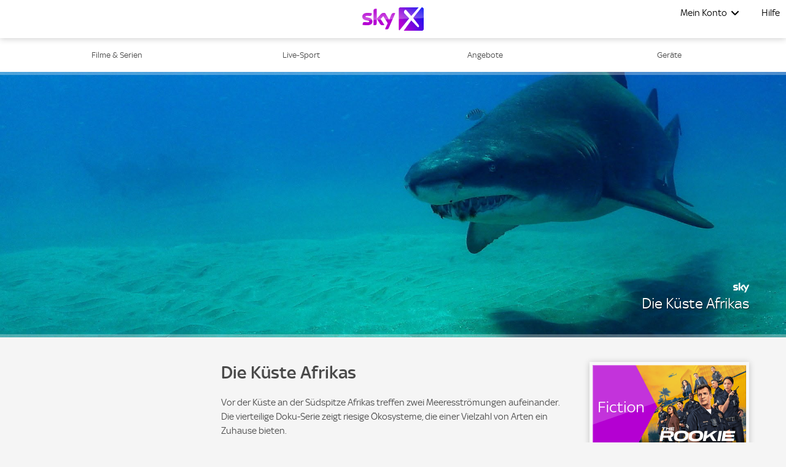

--- FILE ---
content_type: text/html; charset=utf-8
request_url: https://skyx.sky.at/streamen/die-kuste-afrikas/147501
body_size: 37494
content:
<!doctype html><html class="no-js" lang="de-AT"><head><meta name="viewport" content="width=device-width,initial-scale=1.0,minimum-scale=1.0,  minimal-ui"/><title>Die Küste Afrikas online schauen | Sky X</title><meta http-equiv="Content-Type" content="text/html; charset=utf-8"/><meta http-equiv="X-UA-Compatible" content="IE=edge,chrome=1"/><meta name="google-site-verification" content="2r1kfItQcVrG_kPLBVvx-Lj40-KK-Nb1cxC4jS5rVHU"/><meta name="facebook-domain-verification" content="ogdz2ceqd2c5gswlvkaqea03n6zlv8"/><meta name="application" content="ott-skyx-iceberg"/><meta name="commit:short" content="99100d95"/><meta name="deploymentType" content="standard"/><meta name="twitter:card" content="summary_large_image"/><meta name="twitter:title" content="Die Küste Afrikas online schauen | Sky X"/><meta name="twitter:description" content="►Die Küste Afrikas und weitere Filme ✚ Serien jetzt in HD im legalen Online Stream anschauen◄ On Demand✓ Auf Deutsch✓ Monatlich kündbar✓"/><meta name="twitter:site" content="@SkyOesterreich"/><meta name="twitter:image" content="https://de.imageservice.sky.com/uuid/a63144cd-a772-4dbf-a5ba-c686f4132a86/LAND_16_9-SERIES?providerId=sky_nature"/><meta property="og:type" content="website"/><meta property="og:title" content="Die Küste Afrikas online schauen | Sky X"/><meta property="og:description" content="►Die Küste Afrikas und weitere Filme ✚ Serien jetzt in HD im legalen Online Stream anschauen◄ On Demand✓ Auf Deutsch✓ Monatlich kündbar✓"/><meta property="og:site_name" content="@SkyOesterreich"/><meta property="og:image" content="https://de.imageservice.sky.com/uuid/a63144cd-a772-4dbf-a5ba-c686f4132a86/LAND_16_9-SERIES?providerId=sky_nature"/><meta property="og:image:width" content="1200"/><meta property="og:image:height" content="630"/><meta property="og:url" content="https://skyx.sky.at/streamen/die-kuste-afrikas/147501"/><meta name="description" content="►Die Küste Afrikas und weitere Filme ✚ Serien jetzt in HD im legalen Online Stream anschauen◄ On Demand✓ Auf Deutsch✓ Monatlich kündbar✓"/><link rel="canonical" href="https://skyx.sky.at/streamen/die-kuste-afrikas/147501"/><link rel="icon" type="image/x-icon" href="https://skyx.sky.at/static/favicon/favicon.ico"/><link rel="apple-touch-icon" href="https://skyx.sky.at/static/favicon/apple-touch-icon.png"/><link rel="apple-touch-icon" sizes="76x76" href="https://skyx.sky.at/static/favicon/apple-touch-icon-76x76.png"/><link rel="apple-touch-icon" sizes="120x120" href="https://skyx.sky.at/static/favicon/apple-touch-icon-120x120.png"/><link rel="apple-touch-icon" sizes="152x152" href="https://skyx.sky.at/static/favicon/apple-touch-icon-152x152.png"/><link rel="preload" as="style" href="https://web.static.nowtv.com/ice/99100d95b3c22355c4c6ebf760b9cdbe9db1ae32/skyq/ui/css/polyatomic/skyq.min.css"/><script>window.ICEBERG = {"elementsPath":"https://web.static.nowtv.com/ice/99100d95b3c22355c4c6ebf760b9cdbe9db1ae32/skyq/js","elementsVersion":"99100d95","territory":"%7B%22name%22%3A%22AT%22%2C%22locale%22%3A%22at%22%2C%22languages%22%3A%7B%22de-AT%22%3A%7B%22default%22%3Atrue%2C%22hideLanguagePrefix%22%3Atrue%7D%7D%2C%22dateFormat%22%3A%22de-at%22%2C%22dateDisplayFormat%22%3A%22L%22%2C%22ppt%22%3A%22sky.skyq.at%22%2C%22hideTerritoryPrefix%22%3Atrue%2C%22notFoundSlug%22%3A%22not-found%22%2C%22siteName%22%3A%22%40SkyOesterreich%22%2C%22widgetPreviewLayout%22%3A%22base-at%22%2C%22timeZone%22%3A%22Europe%2FVienna%22%2C%22cookieDomain%22%3A%22.skyx.sky.at%22%2C%22experiment%22%3A%7B%22key%22%3A%22582db53abfddbfac637a251bcedc1ed15b05e730a6b44b04f40792fc20762a4f%22%2C%22endpoint%22%3A%22https%3A%2F%2Fdirect.dy-api.eu%2Fv2%2Fserve%2Fuser%2Fchoose%22%2C%22domains%22%3A%5B%22skyx.sky.at%22%5D%2C%22widget%22%3A%22%2Ficeberg-dy-experiments-prod%22%2C%22experimentsSelectorsEndPoint%22%3A%22%2Fwidgets%2Fexperiments-selectors%22%7D%2C%22contentPage%22%3A%7B%22assetTypes%22%3A%5B%22CATALOGUE%2FSERIES%22%2C%22ASSET%2FPROGRAMME%22%5D%2C%22prefix%22%3A%22streamen%22%7D%2C%22language%22%3A%22AT%3Ade-AT%22%2C%22allLanguages%22%3A%5B%22AT%3Ade-AT%22%5D%2C%22fallbackLanguage%22%3A%22AT%3Ade-AT%22%2C%22languageOrLocale%22%3A%22%22%2C%22proposition%22%3A%22SKYQ%22%2C%22organization%22%3A%22SKYQ%22%7D","env":"production","applicationName":"iceberg-skyx","trackingConfig":{"SKYTAGS":{"active":true,"location":"https://analytics.global.sky.com/sky-tags/2.6.1/sky-tags.min.js","skytags_local":false,"isContentPage":true,"assetGenreType":"","assetChannelName":"","assetTitle":"","assetId":""},"OMNITURE":{"default":{"site":"skyx","browseMethod":"web","account":"bskybatnowtvglobalintprod","orderId":"","events":"","url":"metrics.sky.com","secureUrl":"smetrics.sky.com"}},"OPTIMIZELY":{"active":true,"optimizelySrc":"//cdn.optimizely.com/js/13810020765.js","optimizelyEnabled":false,"globalOptimizelyEnabled":false,"globalOptimizelyNavigationTestActive":false,"optimizelyNavigationTestActive":false,"optimizelyContentPageEnabled":false,"optimizelyContentPageNavigationTest":false,"optimizelyEventPageEnabled":false},"CONTENT_SQUARE":{"active":false},"CMP":{"active":true,"type":"sourcepoint"},"QUBIT":{"active":true,"url":"//d3c3cq33003psk.cloudfront.net/opentag-95091-productionskyat.js"},"ADOBELAUNCH":{"active":true,"url":"//assets.adobedtm.com/eee7eee0aaaa/08825fe78be0/launch-48883a87c985.min.js"},"DYNAMIC_YIELD":{"active":true,"isDYSDKEnabled":true,"dyHrefCDN":"//cdn-eu.dynamicyield.com","dyHrefSt":"//st-eu.dynamicyield.com","dyHrefRCOM":"//rcom-eu.dynamicyield.com","dySrcDynamic":"//cdn-eu.dynamicyield.com/api/9878040/api_dynamic.js","dySrcStatic":"//cdn-eu.dynamicyield.com/api/9878040/api_static.js"}}}</script><link type="preconnect" href="dyHrefCDN"/><link type="dns-prefetch" href="dyHrefCDN"/><link type="preconnect" href="dyHrefSt"/><link type="dns-prefetch" href="dyHrefSt"/><link type="preconnect" href="dyHrefRCOM"/><link type="dns-prefetch" href="dyHrefRCOM"/><link rel="stylesheet" type="text/css" href="https://web.static.nowtv.com/ice/99100d95b3c22355c4c6ebf760b9cdbe9db1ae32/skyq/ui/css/polyatomic/skyq.min.css"/><script src="/assets/sky_common.js?single"></script><script id="DY_GLOBALS" type="text/javascript" defer="">
      window.DY = window.DY || {};
      if ('MOVIES' !== 'undefined') {
        DY.recommendationContext = {
          type: 'CATEGORY',
          data: ['MOVIES'],
        };
      }
      else {
        DY.recommendationContext = { type: 'OTHER' };
      }
      function hasCookie(key) {
        return Boolean(document.cookie.split(';').some(item => RegExp('^'+key+'=').test(item.trim())));
      }
      function getCookie(cname) {
        const name = `${cname}=`;
        const decodedCookie = decodeURIComponent(document.cookie);
        const cookieArray = decodedCookie.split(';');
        for (let i = 0; i < cookieArray.length; i++) {
          let cookie = cookieArray[i];
          while (cookie.charAt(0) === ' ') {
            cookie = cookie.substring(1);
          }
          if (cookie.indexOf(name) === 0) {
            return cookie.substring(name.length, cookie.length);
          }
        }
        return '';
      }
      const allowDyTracking = getCookie('allow_dy_tracking');
      if(allowDyTracking === 'true') {
        DY.userActiveConsent = { accepted: true };
        window.DYO?.ActiveConsent?.updateConsentAcceptedStatus?.(true);
      } else {
        DY.userActiveConsent = { accepted: false};
        window.DYO?.ActiveConsent?.updateConsentAcceptedStatus?.(false);
      }
      </script><script id="DY_STATIC" type="text/javascript" src="//cdn-eu.dynamicyield.com/api/9878040/api_static.js"></script><script id="DY_DYNAMIC" type="text/javascript">
      function loadDyDynamicScript(){
        const apiDynamic = document.createElement('script');
        apiDynamic.src = '//cdn-eu.dynamicyield.com/api/9878040/api_dynamic.js';
        document.head.appendChild(apiDynamic);
        window.removeEventListener('HYDRATION_FINISHED', loadDyDynamicScript);
      }
      window.addEventListener('HYDRATION_FINISHED', loadDyDynamicScript);
      </script><script type="text/javascript" src="https://web.static.nowtv.com/ice/99100d95b3c22355c4c6ebf760b9cdbe9db1ae32/skyq/js/client.min.js" defer=""></script><style data-styled="" data-styled-version="5.3.1">.dnUeWj .ib-rt-colour-lightBg{color:#FFFFFF;}/*!sc*/
.dnUeWj .ib-rt-colour-white{color:#FFFFFF;}/*!sc*/
.dnUeWj .ib-rt-colour-ghostWhite{color:#faf9fe;}/*!sc*/
.dnUeWj .ib-rt-colour-athensGreyZeus{color:#F9F9FD;}/*!sc*/
.dnUeWj .ib-rt-colour-athensGreyMars{color:#EFF1F3;}/*!sc*/
.dnUeWj .ib-rt-colour-athensGrey{color:#E4E7EC;}/*!sc*/
.dnUeWj .ib-rt-colour-mischka{color:#D8D8DD;}/*!sc*/
.dnUeWj .ib-rt-colour-bombay{color:#AAACB1;}/*!sc*/
.dnUeWj .ib-rt-colour-lightGrey{color:#A4A4A6;}/*!sc*/
.dnUeWj .ib-rt-colour-riverBed{color:#556060;}/*!sc*/
.dnUeWj .ib-rt-colour-grey{color:#98A4AC;}/*!sc*/
.dnUeWj .ib-rt-colour-rollingStone{color:#787A80;}/*!sc*/
.dnUeWj .ib-rt-colour-skyxFont{color:#4A4A4A;}/*!sc*/
.dnUeWj .ib-rt-colour-shipGrey{color:#424247;}/*!sc*/
.dnUeWj .ib-rt-colour-shark{color:#1C1C21;}/*!sc*/
.dnUeWj .ib-rt-colour-sharkJaws{color:#2B2B2F;}/*!sc*/
.dnUeWj .ib-rt-colour-black{color:#000000;}/*!sc*/
.dnUeWj .ib-rt-colour-success{color:#2FAF3F;}/*!sc*/
.dnUeWj .ib-rt-colour-deepCyan{color:#00818A;}/*!sc*/
.dnUeWj .ib-rt-colour-info{color:#006CB5;}/*!sc*/
.dnUeWj .ib-rt-colour-oceanBlue{color:#006CB5;}/*!sc*/
.dnUeWj .ib-rt-colour-oceanBlueTint{color:#4987b1;}/*!sc*/
.dnUeWj .ib-rt-colour-skyxBlue{color:#0073C5;}/*!sc*/
.dnUeWj .ib-rt-colour-skyxLightBlue{color:#0073C5;}/*!sc*/
.dnUeWj .ib-rt-colour-darkBlue{color:#233252;}/*!sc*/
.dnUeWj .ib-rt-colour-darkBlueTint{color:#5e6e8f;}/*!sc*/
.dnUeWj .ib-rt-colour-marine{color:#06314B;}/*!sc*/
.dnUeWj .ib-rt-colour-teal{color:#339257;}/*!sc*/
.dnUeWj .ib-rt-colour-skyxBlueTint{color:#0000dd;}/*!sc*/
.dnUeWj .ib-rt-colour-skyxPurple{color:#C81EF0;}/*!sc*/
.dnUeWj .ib-rt-colour-warning{color:#FF6400;}/*!sc*/
.dnUeWj .ib-rt-colour-orange{color:#F0682B;}/*!sc*/
.dnUeWj .ib-rt-colour-orangeTint{color:#DA541A;}/*!sc*/
.dnUeWj .ib-rt-colour-errorColor{color:#EF3B36;}/*!sc*/
.dnUeWj .ib-rt-colour-red{color:#D11826;}/*!sc*/
.dnUeWj .ib-rt-colour-redTint{color:#CC091C;}/*!sc*/
.dnUeWj .ib-rt-colour-skyxServiceRed{color:#EF3B36;}/*!sc*/
.dnUeWj .ib-rt-colour-tertiaryGrey{color:#D8D8D8;}/*!sc*/
.dnUeWj .ib-rt-colour-stoneGrey{color:#6E7877;}/*!sc*/
.dnUeWj .ib-rt-colour-grayCyan{color:#142524;}/*!sc*/
.dnUeWj .ib-rt-colour-dangerLight{color:#B01420;}/*!sc*/
.dnUeWj .ib-rt-colour-dangerDark{color:#B01420;}/*!sc*/
.dnUeWj .ib-rt-colour-warningLight{color:#e7ded0;}/*!sc*/
.dnUeWj .ib-rt-colour-warningDark{color:#805A0F;}/*!sc*/
.dnUeWj .ib-rt-colour-successLight{color:#ccf0cc;}/*!sc*/
.dnUeWj .ib-rt-colour-successDark{color:#006600;}/*!sc*/
.dnUeWj .ib-rt-colour-ultraBoostLight{color:#adf0dc;}/*!sc*/
.dnUeWj .ib-rt-colour-ultraBoostDark{color:#00996C;}/*!sc*/
.dnUeWj .ib-rt-colour-boostLight{color:#aad5d8;}/*!sc*/
.dnUeWj .ib-rt-colour-boostDark{color:#00A1AB;}/*!sc*/
.dnUeWj .ib-rt-colour-header{color:linear-gradient(90deg,rgb(198,31,240) 0%,rgb(198,31,240) 12%,rgb(23,0,255) 91%,rgb(23,0,255) 100%);}/*!sc*/
data-styled.g2[id="rich-textstyles__Container-sc-jlrghd-0"]{content:"dnUeWj,"}/*!sc*/
.bpaugZ{width:100%;padding-right:7px;padding-left:7px;margin-right:auto;margin-left:auto;}/*!sc*/
@media (min-width:576px){.bpaugZ{max-width:540px;}}/*!sc*/
@media (min-width:860px){.bpaugZ{max-width:840px;}}/*!sc*/
@media (min-width:1100px){.bpaugZ{max-width:1080px;}}/*!sc*/
@media (min-width:1460px){.bpaugZ{max-width:1440px;}}/*!sc*/
data-styled.g3[id="sc-bdfBQB"]{content:"bpaugZ,"}/*!sc*/
.KYbSL{display:-webkit-box;display:-webkit-flex;display:-ms-flexbox;display:flex;-webkit-flex:1;-ms-flex:1;flex:1;width:100%;cursor:pointer;-webkit-appearance:none;-moz-appearance:none;appearance:none;text-align:center;font-size:1rem;border-radius:0rem;-webkit-align-items:center;-webkit-box-align:center;-ms-flex-align:center;align-items:center;-webkit-box-pack:center;-webkit-justify-content:center;-ms-flex-pack:center;justify-content:center;padding:0.8125rem 1.875rem;border-width:0.0625rem;border-style:solid;max-width:100%;min-width:auto;margin:0.9375rem 0 0 0;-webkit-transition:300ms;transition:300ms;text-transform:uppercase;-webkit-letter-spacing:0.08rem;-moz-letter-spacing:0.08rem;-ms-letter-spacing:0.08rem;letter-spacing:0.08rem;border-radius:6.25rem;-webkit-text-decoration:none;text-decoration:none;background:#0073C5;color:#FFFFFF;border-color:#0073C5;}/*!sc*/
.KYbSL variations primary{-webkit-text-decoration:none;text-decoration:none;background:#0073C5;color:#FFFFFF;border-color:#0073C5;}/*!sc*/
.KYbSL variations primary hover{background:#0000dd;border-color:#0000dd;}/*!sc*/
.KYbSL variations primary disabled{background:#98A4AC;border-color:#98A4AC;color:#FFFFFF;}/*!sc*/
.KYbSL variations secondary{-webkit-text-decoration:none;text-decoration:none;background:#FFFFFF;border-color:#0073C5;color:#0073C5;}/*!sc*/
.KYbSL variations secondary hover{background:#0073C5;border-color:#0073C5;color:#FFFFFF;}/*!sc*/
.KYbSL variations secondary disabled{background:#FFFFFF;border-color:#98A4AC;color:#98A4AC;}/*!sc*/
.KYbSL variations tertiary{-webkit-text-decoration:none;text-decoration:none;background:transparent;border-color:#424247;color:#424247;}/*!sc*/
.KYbSL variations tertiary hover{background:transparent;border-color:#00A48B;color:#00A48B;}/*!sc*/
.KYbSL variations link{-webkit-text-decoration:underline;text-decoration:underline;background:transparent;border-color:transparent;color:#006CB5;}/*!sc*/
.KYbSL variations link hover{background:transparent;border-color:transparent;color:#006CB5;}/*!sc*/
.KYbSL variations danger{-webkit-text-decoration:none;text-decoration:none;background:#D11826;border-color:#FFFFFF;color:#FFFFFF;}/*!sc*/
.KYbSL variations danger hover{opacity:0.8;color:#FFFFFF;}/*!sc*/
.KYbSL variations payment{-webkit-text-decoration:none;text-decoration:none;background:#0073C5;color:#FFFFFF;border-color:#0073C5;}/*!sc*/
.KYbSL variations payment hover{background:#0000dd;border-color:#0000dd;}/*!sc*/
.KYbSL variations payment disabled{background:#98A4AC;border-color:#98A4AC;color:#FFFFFF;}/*!sc*/
.KYbSL variations light{-webkit-text-decoration:none;text-decoration:none;background:#37ac47;color:#FFFFFF;border-color:#37ac47;}/*!sc*/
.KYbSL variations light hover{opacity:0.8;color:#FFFFFF;}/*!sc*/
.KYbSL:disabled{cursor:not-allowed;opacity:0.5;}/*!sc*/
.KYbSL:focus-visible{outline:3px solid #FFFFFF;outline-offset:-0.4rem;}/*!sc*/
.KYbSL:hover{background:#0000dd;border-color:#0000dd;}/*!sc*/
.KYbSL:focus{background:#0000dd;border-color:#0000dd;}/*!sc*/
.KYbSL:disabled{background:#98A4AC;border-color:#98A4AC;color:#FFFFFF;}/*!sc*/
data-styled.g7[id="buttonstyles__Button-sc-pjf3d7-0"]{content:"KYbSL,"}/*!sc*/
.cWIPzR{-webkit-transform-origin:right;-ms-transform-origin:right;transform-origin:right;}/*!sc*/
data-styled.g11[id="channel-logostyles__ChannelLogo-sc-93kora-0"]{content:"cWIPzR,"}/*!sc*/
.eCJnBq{height:16px;}/*!sc*/
data-styled.g12[id="channel-logostyles__ChannelLogoImage-sc-93kora-1"]{content:"eCJnBq,"}/*!sc*/
.huCkwE{cursor:pointer;line-height:0rem !important;z-index:100;}/*!sc*/
.huCkwE svg{max-width:6.25rem;height:auto;}/*!sc*/
@media (min-width:1100px){.huCkwE svg{max-width:6.25rem;}}/*!sc*/
@media (min-width:1100px){.huCkwE{margin:0;}}/*!sc*/
data-styled.g15[id="logostyles__LogoWrapper-sc-1q5t61s-0"]{content:"huCkwE,"}/*!sc*/
@media (min-width:1100px){.jCcDQC{display:none;}}/*!sc*/
data-styled.g17[id="displaymixins__ForTabletDown-sc-ohbgyq-1"]{content:"jCcDQC,"}/*!sc*/
.jRUjXO{display:none;position:relative;}/*!sc*/
@media (min-width:1100px){.jRUjXO{display:inherit;}}/*!sc*/
data-styled.g20[id="displaymixins__ForDesktopOnly-sc-ohbgyq-4"]{content:"jRUjXO,"}/*!sc*/
.eySWOk{color:#0073C5;-webkit-text-decoration:none;text-decoration:none;width:100%;display:-webkit-box;display:-webkit-flex;display:-ms-flexbox;display:flex;-webkit-box-pack:justify;-webkit-justify-content:space-between;-ms-flex-pack:justify;justify-content:space-between;-webkit-align-items:center;-webkit-box-align:center;-ms-flex-align:center;align-items:center;text-align:left;cursor:pointer;padding:10px 30px;-webkit-text-decoration:none;text-decoration:none;color:#000000;background-color:none;}/*!sc*/
.eySWOk:hover{-webkit-text-decoration:underline;text-decoration:underline;}/*!sc*/
.eySWOk:focus{-webkit-text-decoration:underline;text-decoration:underline;}/*!sc*/
.eySWOk:hover,.eySWOk:focus{-webkit-text-decoration:none;text-decoration:none;background-color:#0000dd;color:#FFFFFF;}/*!sc*/
.kFVGTg{color:#0073C5;-webkit-text-decoration:none;text-decoration:none;width:100%;display:-webkit-box;display:-webkit-flex;display:-ms-flexbox;display:flex;-webkit-box-pack:justify;-webkit-justify-content:space-between;-ms-flex-pack:justify;justify-content:space-between;-webkit-align-items:center;-webkit-box-align:center;-ms-flex-align:center;align-items:center;text-align:left;cursor:pointer;padding:10px 30px;-webkit-text-decoration:none;text-decoration:none;color:#000000;background-color:none;}/*!sc*/
.kFVGTg:hover{-webkit-text-decoration:underline;text-decoration:underline;}/*!sc*/
.kFVGTg:focus{-webkit-text-decoration:underline;text-decoration:underline;}/*!sc*/
.kFVGTg:hover,.kFVGTg:focus{-webkit-text-decoration:none;text-decoration:none;background-color:#FFFFFF;color:#000000;}/*!sc*/
data-styled.g21[id="list-item-linkstyles__ListItemLink-sc-sza8gc-0"]{content:"eySWOk,kFVGTg,"}/*!sc*/
.eUAmys{margin:0;padding:0;list-style:none;}/*!sc*/
data-styled.g22[id="list-item-linkstyles__ListItem-sc-sza8gc-1"]{content:"eUAmys,"}/*!sc*/
.gEPWFE{cursor:pointer;background:none;border:none;padding:0;gap:0.5rem;display:-webkit-box;display:-webkit-flex;display:-ms-flexbox;display:flex;-webkit-box-pack:center;-webkit-justify-content:center;-ms-flex-pack:center;justify-content:center;-webkit-align-items:center;-webkit-box-align:center;-ms-flex-align:center;align-items:center;-webkit-flex-direction:row;-ms-flex-direction:row;flex-direction:row;border-radius:100%;padding:0px;}/*!sc*/
.gEPWFE:focus{border:none;}/*!sc*/
data-styled.g23[id="icon-buttonstyles__IconContainer-sc-h7ivi7-0"]{content:"gEPWFE,"}/*!sc*/
.bwuNGp{position:absolute;display:none;margin-top:0.5rem;border-radius:0;width:15rem;padding:1.375rem 0;right:-1.6625rem;background-color:#FFFFFF;box-shadow:0 1px 10px 0 rgba(0,0,0,0.20);}/*!sc*/
.bwuNGp:before{border:14px solid #FFFFFF;border-bottom-color:transparent;border-left-color:transparent;position:absolute;height:0;width:0;content:' ';-webkit-transform:rotate(-45deg);-ms-transform:rotate(-45deg);transform:rotate(-45deg);border-radius:5px;top:-0.625rem;right:1.875rem;}/*!sc*/
data-styled.g24[id="dropdown-desktop__DropdownDesktop-sc-10pv2kf-0"]{content:"bwuNGp,"}/*!sc*/
.dxGfWG{position:fixed;background-color:#FFFFFF;overflow:auto;width:100%;height:100vh;-webkit-transition:left 300ms linear;transition:left 300ms linear;left:-100%;padding:20px 0;margin:0;z-index:120;top:0;}/*!sc*/
data-styled.g25[id="drawer__NavDrawer-sc-q3lvrr-0"]{content:"dxGfWG,"}/*!sc*/
.iSVOUL{position:relative;display:-webkit-box;display:-webkit-flex;display:-ms-flexbox;display:flex;margin:0 0 0 auto;padding:0;list-style:none;margin-right:0.3125rem;}/*!sc*/
.iSVOUL > li:last-child ul{right:0.325rem;}/*!sc*/
data-styled.g26[id="menustyles__MenuWrapper-sc-1wnpl3s-0"]{content:"iSVOUL,"}/*!sc*/
.girOhN{margin:0;list-style:none;}/*!sc*/
@media (min-width:1100px){.girOhN{padding:0;}}/*!sc*/
data-styled.g27[id="menustyles__MenusSectionItem-sc-1wnpl3s-1"]{content:"girOhN,"}/*!sc*/
.dwioDg{top:3.875rem;height:calc(100vh - 3.875rem);right:0;padding:1.25rem 0 0 0;background-color:#FFFFFF;z-index:10;}/*!sc*/
.dwioDg:before{border:0.8125rem solid #FFFFFF;border-top-color:transparent;border-right-color:transparent;position:absolute;height:0;width:0;content:' ';-webkit-transform:rotate(-45deg);-ms-transform:rotate(-45deg);transform:rotate(-45deg);border-radius:0.3125rem;top:-1.0833333333333333rem;right:2.875rem;}/*!sc*/
data-styled.g28[id="menustyles__MobileDropdown-sc-1wnpl3s-2"]{content:"dwioDg,"}/*!sc*/
.dotDxw{-webkit-text-decoration:none;text-decoration:none;border:none;display:-webkit-box;display:-webkit-flex;display:-ms-flexbox;display:flex;-webkit-align-items:center;-webkit-box-align:center;-ms-flex-align:center;align-items:center;cursor:pointer;margin:0 0.3125rem;padding:0;-webkit-transition:-webkit-transform linear 0.2s;-webkit-transition:transform linear 0.2s;transition:transform linear 0.2s;background-color:#FFFFFF;color:#000000;font-size:1.0rem;height:3.875rem;}/*!sc*/
data-styled.g29[id="menustyles__SingleMenuListItem-sc-1wnpl3s-3"]{content:"dotDxw,"}/*!sc*/
.cqZHkC{border:none;display:-webkit-box;display:-webkit-flex;display:-ms-flexbox;display:flex;-webkit-align-items:center;-webkit-box-align:center;-ms-flex-align:center;align-items:center;cursor:pointer;margin:0 0.3125rem;padding:0;-webkit-transition:-webkit-transform linear 0.2s;-webkit-transition:transform linear 0.2s;transition:transform linear 0.2s;background-color:#FFFFFF;color:#000000;font-size:1.0rem;height:3.875rem;display:-webkit-box;display:-webkit-flex;display:-ms-flexbox;display:flex;}/*!sc*/
@media (min-width:860px){.cqZHkC{display:-webkit-box;display:-webkit-flex;display:-ms-flexbox;display:flex;opacity:1;}}/*!sc*/
data-styled.g30[id="menustyles__MenusSectionItemLabel-sc-1wnpl3s-4"]{content:"cqZHkC,"}/*!sc*/
.iflVKL{margin:0.625rem;list-style:none;}/*!sc*/
data-styled.g31[id="menustyles__ButtonWrapper-sc-1wnpl3s-5"]{content:"iflVKL,"}/*!sc*/
.BspSX{position:fixed;top:0;right:0;left:0;width:100%;display:-webkit-box;display:-webkit-flex;display:-ms-flexbox;display:flex;-webkit-box-pack:justify;-webkit-justify-content:space-between;-ms-flex-pack:justify;justify-content:space-between;z-index:100;background-color:#FFFFFF;box-shadow:0 1px 10px 0 rgba(0,0,0,0.20);padding:0;height:3.875rem;color:#0073C5;}/*!sc*/
.BspSX custom navigation{background-color:#0073C5;}/*!sc*/
.BspSX custom menuItem{background-color:#FFFFFF;color:#000000;font-size:1.0rem;}/*!sc*/
.BspSX custom dropdown{background-color:#FFFFFF;box-shadow:0 1px 10px 0 rgba(0,0,0,0.20);margin-top:0.5rem;last-child-position-right:0.325rem;}/*!sc*/
.BspSX custom dropdown item{color:#000000;arrow-pointer-colors:#FFFFFF;}/*!sc*/
.BspSX custom dropdown item hover{color:#FFFFFF;background-color:#0000dd;}/*!sc*/
.BspSX custom signInLabel{font-weight:100;color:#0073C5;}/*!sc*/
.BspSX custom signInLabel icon{color:#000000;hover-color:#000000;}/*!sc*/
.BspSX custom signInLabel dropdown{background-color:#FFFFFF;}/*!sc*/
.BspSX custom mainLogo{max-width-mobile:6.25px;max-width-desktop:6.25px;}/*!sc*/
data-styled.g39[id="headerstyles__Header-sc-jitj00-0"]{content:"BspSX,"}/*!sc*/
.bCbgdg{display:-webkit-box;display:-webkit-flex;display:-ms-flexbox;display:flex;-webkit-box-pack:center;-webkit-justify-content:center;-ms-flex-pack:center;justify-content:center;-webkit-align-items:center;-webkit-box-align:center;-ms-flex-align:center;align-items:center;-webkit-flex-direction:row;-ms-flex-direction:row;flex-direction:row;-webkit-align-items:center;-webkit-box-align:center;-ms-flex-align:center;align-items:center;position:absolute;margin-left:0;width:100%;height:100%;-webkit-box-pack:center;-webkit-justify-content:center;-ms-flex-pack:center;justify-content:center;opacity:1;-webkit-transition:opacity 300ms linear;transition:opacity 300ms linear;}/*!sc*/
data-styled.g40[id="headerstyles__LogoWrapper-sc-jitj00-1"]{content:"bCbgdg,"}/*!sc*/
.hDcrQn{display:-webkit-box;display:-webkit-flex;display:-ms-flexbox;display:flex;-webkit-box-pack:center;-webkit-justify-content:center;-ms-flex-pack:center;justify-content:center;-webkit-align-items:center;-webkit-box-align:center;-ms-flex-align:center;align-items:center;-webkit-flex-direction:row;-ms-flex-direction:row;flex-direction:row;-webkit-box-pack:end;-webkit-justify-content:flex-end;-ms-flex-pack:end;justify-content:flex-end;-webkit-flex:1;-ms-flex:1;flex:1;position:relative;}/*!sc*/
data-styled.g41[id="headerstyles__HeaderMenuWrapper-sc-jitj00-2"]{content:"hDcrQn,"}/*!sc*/
.kAnJgt{height:62px;}/*!sc*/
data-styled.g42[id="global-headerstyles__GlobalHeader-sc-1dbnoz3-0"]{content:"kAnJgt,"}/*!sc*/
.iHDuyX{display:inline-block;overflow:hidden;text-indent:101%;white-space:nowrap;background-repeat:no-repeat;background-size:contain;-webkit-transform:rotate(0deg);-ms-transform:rotate(0deg);transform:rotate(0deg);-webkit-transition:-webkit-transform linear 0.2s;-webkit-transition:transform linear 0.2s;transition:transform linear 0.2s;background-image:url([data-uri]);width:17px;height:14px;line-height:14px;}/*!sc*/
data-styled.g56[id="nav-togglestyles__BurgerIcon-sc-1f1ou0n-0"]{content:"iHDuyX,"}/*!sc*/
.bvbFPJ{color:#4A4A4A;}/*!sc*/
data-styled.g68[id="nav-itemstyles__Link-sc-rx9zhz-1"]{content:"bvbFPJ,"}/*!sc*/
.jwkNlf{background:linear-gradient(90deg,rgb(198,31,240) 0%,rgb(198,31,240) 12%,rgb(23,0,255) 91%,rgb(23,0,255) 100%);}/*!sc*/
data-styled.g69[id="nav-itemstyles__Bar-sc-rx9zhz-2"]{content:"jwkNlf,"}/*!sc*/
.fKoWhS{background:#FFFFFF;}/*!sc*/
data-styled.g70[id="base-navstyles__Nav-sc-1jw10ok-0"]{content:"fKoWhS,"}/*!sc*/
.rELbo{width:100%;height:62px;background-color:#FFFFFF;}/*!sc*/
data-styled.g71[id="overlaystyles__OverlayNavFakeNav-sc-dazltj-0"]{content:"rELbo,"}/*!sc*/
.dmXAHz{background:#FFFFFF;}/*!sc*/
data-styled.g72[id="containerstyles__Container-sc-3xgul1-0"]{content:"dmXAHz,"}/*!sc*/
.kcHmuG{-webkit-flex-wrap:wrap;-ms-flex-wrap:wrap;flex-wrap:wrap;display:-webkit-box;display:-webkit-flex;display:-ms-flexbox;display:flex;-webkit-box-pack:center;-webkit-justify-content:center;-ms-flex-pack:center;justify-content:center;-webkit-align-items:center;-webkit-box-align:center;-ms-flex-align:center;align-items:center;margin:0 0.5rem 0.8rem 0.5rem;padding-inline-start:0;}/*!sc*/
@media (min-width:1100px){.kcHmuG{-webkit-box-pack:end;-webkit-justify-content:flex-end;-ms-flex-pack:end;justify-content:flex-end;}}/*!sc*/
@media (min-width:1100px){.kcHmuG{-webkit-order:2;-ms-flex-order:2;order:2;margin-left:auto;max-width:30%;}}/*!sc*/
data-styled.g73[id="social-media-rowstyles__SocialMediaRow-sc-1m9o3fl-0"]{content:"kcHmuG,"}/*!sc*/
.bIcrvP{display:block;}/*!sc*/
data-styled.g74[id="social-media-rowstyles__SocialMediaRowItemWrapper-sc-1m9o3fl-1"]{content:"bIcrvP,"}/*!sc*/
.bPhutH{display:block;width:100%;width:1.3rem;height:1.3rem;margin:0.35rem 0.4rem 0 0.4rem;opacity:0.75;-webkit-transition:300ms;transition:300ms;-webkit-box-pack:center;-webkit-justify-content:center;-ms-flex-pack:center;justify-content:center;}/*!sc*/
.bPhutH:hover{opacity:1;}/*!sc*/
.bPhutH:focus{opacity:1;}/*!sc*/
data-styled.g75[id="social-media-rowstyles__SocialMediaRowItem-sc-1m9o3fl-2"]{content:"bPhutH,"}/*!sc*/
.IVJby{display:block;width:100%;}/*!sc*/
data-styled.g76[id="social-media-rowstyles__SocialMediaRowItemImg-sc-1m9o3fl-3"]{content:"IVJby,"}/*!sc*/
.kBrJkj{display:block;position:relative;background-color:#FFFFFF;color:#4A4A4A;border-top:transparent;padding:0.9rem 0;box-shadow:0 1px 10px 0 rgba(0,0,0,0.20);}/*!sc*/
data-styled.g77[id="footerstyles__FooterWrapper-sc-14pvc1w-0"]{content:"kBrJkj,"}/*!sc*/
@media (min-width:1100px){.kVgQiy{display:-webkit-box;display:-webkit-flex;display:-ms-flexbox;display:flex;}}/*!sc*/
data-styled.g78[id="footerstyles__FooterItemsWrapper-sc-14pvc1w-1"]{content:"kVgQiy,"}/*!sc*/
.kYuQtn{display:block;margin:0rem;}/*!sc*/
data-styled.g81[id="footer-menu-rowstyles__FooterMenuRowItemWrapper-sc-1g0i5j-0"]{content:"kYuQtn,"}/*!sc*/
.dTmhGm{display:-webkit-box;display:-webkit-flex;display:-ms-flexbox;display:flex;-webkit-flex-direction:column;-ms-flex-direction:column;flex-direction:column;-webkit-flex-wrap:wrap;-ms-flex-wrap:wrap;flex-wrap:wrap;padding-inline-start:0;margin-block-start:0;margin-block-end:0;margin-inline-start:0;margin-inline-end:0;padding:0;-webkit-box-pack:center;-webkit-justify-content:center;-ms-flex-pack:center;justify-content:center;-webkit-align-items:flex-start;-webkit-box-align:flex-start;-ms-flex-align:flex-start;align-items:flex-start;-webkit-flex-direction:column;-ms-flex-direction:column;flex-direction:column;margin-left:1rem;}/*!sc*/
@media (min-width:576px){.dTmhGm{margin-left:0;-webkit-flex-direction:row;-ms-flex-direction:row;flex-direction:row;-webkit-align-items:center;-webkit-box-align:center;-ms-flex-align:center;align-items:center;}}/*!sc*/
@media (min-width:1100px){.dTmhGm{-webkit-box-pack:start;-webkit-justify-content:flex-start;-ms-flex-pack:start;justify-content:flex-start;padding:0;}}/*!sc*/
@media (min-width:1100px){.dTmhGm{-webkit-order:1;-ms-flex-order:1;order:1;max-width:70%;}}/*!sc*/
data-styled.g82[id="footer-menu-rowstyles__FooterMenuRow-sc-1g0i5j-1"]{content:"dTmhGm,"}/*!sc*/
.bdXlXy{display:-webkit-box;display:-webkit-flex;display:-ms-flexbox;display:flex;-webkit-align-items:center;-webkit-box-align:center;-ms-flex-align:center;align-items:center;cursor:pointer;background-color:transparent;border:0 none;box-shadow:none;font-size:0.8rem;font-weight:regular;-webkit-text-decoration:none;text-decoration:none;color:#4A4A4A;padding:0;margin:0.6rem 0;}/*!sc*/
.bdXlXy:hover{-webkit-text-decoration:underline;text-decoration:underline;}/*!sc*/
.bdXlXy:focus{-webkit-text-decoration:underline;text-decoration:underline;}/*!sc*/
@media (min-width:576px){.bdXlXy{margin:0.3rem 0.4rem;}}/*!sc*/
data-styled.g83[id="footer-menu-rowstyles__FooterMenuRowItem-sc-1g0i5j-2"]{content:"bdXlXy,"}/*!sc*/
.hyccMA{display:block;width:100%;margin:0;padding:0;}/*!sc*/
data-styled.g85[id="footer-menu-rowstyles__FooterMenuRowItemLabel-sc-1g0i5j-4"]{content:"hyccMA,"}/*!sc*/
.dQZBGX{margin-bottom:2px;}/*!sc*/
data-styled.g261[id="skip-linksstyles__SkipLinkListItem-sc-1ilik6t-0"]{content:"dQZBGX,"}/*!sc*/
.fgfNtF{position:absolute;left:-10000px;top:auto;margin:0px;padding:0px;}/*!sc*/
.fgfNtF:focus-within{position:absolute;left:0px;padding:5px;z-index:9999;}/*!sc*/
data-styled.g262[id="skip-linksstyles__Container-sc-1ilik6t-1"]{content:"fgfNtF,"}/*!sc*/
.gskCYB:link,.gskCYB:visited,.gskCYB:hover,.gskCYB:active{display:inline-block;padding:8px;border:1px solid black;background-color:white;color:black;-webkit-text-decoration:none;text-decoration:none;}/*!sc*/
data-styled.g263[id="skip-linksstyles__SkipLinkListLink-sc-1ilik6t-2"]{content:"gskCYB,"}/*!sc*/
@font-face{font-family:Sky Text;src:url('https://static.skyassets.com/assets/fonts/sky-regular.woff') format('woff');font-display:swap;}/*!sc*/
@font-face{font-family:Sky Text Medium;src:url('https://static.skyassets.com/assets/fonts/sky-medium.woff') format('woff');font-display:swap;}/*!sc*/
html{line-height:1.15;-webkit-text-size-adjust:100%;}/*!sc*/
body{margin:0;}/*!sc*/
main{display:block;}/*!sc*/
h1{font-size:2em;margin:0.67em 0;}/*!sc*/
hr{box-sizing:content-box;height:0;overflow:visible;}/*!sc*/
pre{font-family:monospace,monospace;font-size:1em;}/*!sc*/
a{background-color:transparent;}/*!sc*/
abbr[title]{border-bottom:none;-webkit-text-decoration:underline;text-decoration:underline;-webkit-text-decoration:underline dotted;text-decoration:underline dotted;}/*!sc*/
b,strong{font-weight:bolder;}/*!sc*/
code,kbd,samp{font-family:monospace,monospace;font-size:1em;}/*!sc*/
small{font-size:80%;}/*!sc*/
sub,sup{font-size:75%;line-height:0;position:relative;vertical-align:baseline;}/*!sc*/
sub{bottom:-0.25em;}/*!sc*/
sup{top:-0.5em;}/*!sc*/
img{border-style:none;}/*!sc*/
button,input,optgroup,select,textarea{font-family:inherit;font-size:100%;line-height:1.15;margin:0;}/*!sc*/
button,input{overflow:visible;}/*!sc*/
button,select{text-transform:none;}/*!sc*/
button,[type="button"],[type="reset"],[type="submit"]{-webkit-appearance:button;}/*!sc*/
button::-moz-focus-inner,[type="button"]::-moz-focus-inner,[type="reset"]::-moz-focus-inner,[type="submit"]::-moz-focus-inner{border-style:none;padding:0;}/*!sc*/
button:-moz-focusring,[type="button"]:-moz-focusring,[type="reset"]:-moz-focusring,[type="submit"]:-moz-focusring{outline:1px dotted ButtonText;}/*!sc*/
fieldset{padding:0.35em 0.75em 0.625em;}/*!sc*/
legend{box-sizing:border-box;color:inherit;display:table;max-width:100%;padding:0;white-space:normal;}/*!sc*/
progress{vertical-align:baseline;}/*!sc*/
textarea{overflow:auto;}/*!sc*/
[type="checkbox"],[type="radio"]{box-sizing:border-box;padding:0;}/*!sc*/
[type="number"]::-webkit-inner-spin-button,[type="number"]::-webkit-outer-spin-button{height:auto;}/*!sc*/
[type="search"]{-webkit-appearance:textfield;outline-offset:-2px;}/*!sc*/
[type="search"]::-webkit-search-decoration{-webkit-appearance:none;}/*!sc*/
::-webkit-file-upload-button{-webkit-appearance:button;font:inherit;}/*!sc*/
details{display:block;}/*!sc*/
summary{display:list-item;}/*!sc*/
template{display:none;}/*!sc*/
[hidden]{display:none;}/*!sc*/
html{-webkit-box-sizing:border-box;box-sizing:border-box;-ms-overflow-style:scrollbar;}/*!sc*/
*,*::before,*::after{-webkit-box-sizing:inherit;box-sizing:inherit;}/*!sc*/
*{font-family:Sky Text,Helvetica,Arial,sans-serif;}/*!sc*/
body{margin:0;padding:0;font-size:16px;}/*!sc*/
@media (prefers-reduced-motion:reduce){*,::before,::after{-webkit-animation-delay:-1ms !important;animation-delay:-1ms !important;-webkit-animation-duration:1ms !important;animation-duration:1ms !important;-webkit-animation-iteration-count:1 !important;animation-iteration-count:1 !important;background-attachment:initial !important;-webkit-scroll-behavior:auto !important;-moz-scroll-behavior:auto !important;-ms-scroll-behavior:auto !important;scroll-behavior:auto !important;-webkit-transition-duration:0s !important;transition-duration:0s !important;-webkit-transition-delay:0s !important;transition-delay:0s !important;}}/*!sc*/
.text-field,.captcha-field,.password-field,.select-field,.checkbox-field{position:relative;margin:0 0 1.25rem;}/*!sc*/
.text-field__label,.captcha-field__label,.password-field__label,.select-field__label,.checkbox-field__label{font-size:1rem;line-height:1.25rem;color:#4A4A4A;}/*!sc*/
.text-field__error,.captcha-field__error,.password-field__error,.select-field__error,.checkbox-field__error{color:#D11826;text-align:left;font-size:0.75rem;font-weight:lighter;line-height:1rem;}/*!sc*/
.text-field__input,.captcha-field__input,.password-field__input,.select-field__input{-webkit-appearance:none;-moz-appearance:none;appearance:none;-webkit-appearance:none;outline:none;background:#FFFFFF;border:0.063rem solid #D8D8DD;border-radius:0;color:#000000;font-size:1rem;line-height:1.25rem;font-weight:bold;height:3.125rem;width:100%;padding:1.25rem 1.85rem 0.25rem 1.25rem;}/*!sc*/
.text-field__input:-webkit-autofill,.captcha-field__input:-webkit-autofill,.password-field__input:-webkit-autofill,.select-field__input:-webkit-autofill,.text-field__input:-webkit-autofill:hover,.captcha-field__input:-webkit-autofill:hover,.password-field__input:-webkit-autofill:hover,.select-field__input:-webkit-autofill:hover,.text-field__input:-webkit-autofill:focus,.captcha-field__input:-webkit-autofill:focus,.password-field__input:-webkit-autofill:focus,.select-field__input:-webkit-autofill:focus{-webkit-text-fill-color:#000000;-webkit-transition:background-color 5000s ease-in-out 0s;transition:background-color 5000s ease-in-out 0s;}/*!sc*/
.text-field__input--valid,.captcha-field__input--valid,.password-field__input--valid,.select-field__input--valid{border:0;box-shadow:0 0 0 0.063rem #2FAF3F;background:url([data-uri]) right 1.25rem top 0.938rem/1.25rem 1.25rem no-repeat;}/*!sc*/
.text-field__input--error,.captcha-field__input--error,.password-field__input--error,.select-field__input--error{border:0;box-shadow:0 0 0 0.063rem #EF3B36;background:url([data-uri]) right 1.25rem top 0.938rem/1.25rem 1.25rem no-repeat;}/*!sc*/
.text-field__input--focused + .text-field__label,.captcha-field__input--focused + .text-field__label,.password-field__input--focused + .text-field__label,.select-field__input--focused + .text-field__label{height:1.375rem;top:0;font-size:0.688rem;line-height:0.875rem;display:-webkit-box;display:-webkit-flex;display:-ms-flexbox;display:flex;-webkit-align-items:flex-end;-webkit-box-align:flex-end;-ms-flex-align:flex-end;align-items:flex-end;}/*!sc*/
.text-field:not(.field--animated) .text-field__input{padding:0.4rem 1.85rem 0.4rem 0.4rem;}/*!sc*/
.text-field:not(.field--animated) .text-field__label{display:block;padding:0.4rem 0.4rem;}/*!sc*/
.select-field__input{background:url([data-uri]) right 0 top 0/2.375rem 100% no-repeat;cursor:pointer;}/*!sc*/
.select-field__input--selected{border:0;box-shadow:0 0 0 0.063rem #2FAF3F;background:url([data-uri]) right 1.25rem top 0.938rem/1.25rem 1.25rem no-repeat;}/*!sc*/
.field--animated .text-field__label,.field--animated .captcha-field__label,.field--animated .password-field__label,.field--animated .select-field__label{font-weight:lighter;position:absolute;pointer-events:none;height:1.5rem;top:0.938rem;left:1.25rem;padding:0;-webkit-transition:top 0.2s linear,font-size 0.2s linear,font-weight 0.2s linear;transition:top 0.2s linear,font-size 0.2s linear,font-weight 0.2s linear;}/*!sc*/
.field--animated .text-field__input--valid,.field--animated .text-field__input--error,.field--animated .password-field__input--error,.field--animated .password-field__input--valid{padding-right:2.85rem;}/*!sc*/
.field--animated .text-field__input--valid + .text-field__label,.field--animated .text-field__input--error + .text-field__label{-webkit-transition:none;transition:none;}/*!sc*/
.field--animated .label--filled,.field--animated .label--error,.field--animated .text-field__input:focus ~ .text-field__label,.field--animated .captcha-field__input:focus ~ .captcha-field__label,.field--animated .password-field__input:focus ~ .password-field__label,.field--animated .text-field__input:-webkit-autofill ~ .text-field__label,.field--animated .captcha-field__input:-webkit-autofill ~ .captcha-field__label,.field--animated .password-field__input:-webkit-autofill ~ .password-field__label,.field--animated .text-field__input--focused ~ .text-field__label{height:1.375rem;top:0;font-size:0.688rem;line-height:0.875rem;display:-webkit-box;display:-webkit-flex;display:-ms-flexbox;display:flex;-webkit-align-items:flex-end;-webkit-box-align:flex-end;-ms-flex-align:flex-end;align-items:flex-end;}/*!sc*/
.checkbox-field__input{-webkit-appearance:none;-moz-appearance:none;appearance:none;-webkit-appearance:none;cursor:pointer;vertical-align:top;box-shadow:0 0 0 0.063rem #D8D8DD;background:#FFFFFF;height:1.25rem;width:1.25rem;border-radius:0;}/*!sc*/
.checkbox-field__input:checked{background:url([data-uri]) center/1rem 0.813rem no-repeat;}/*!sc*/
.checkbox-field__input--error{box-shadow:0 0 0 0.063rem #EF3B36;}/*!sc*/
.checkbox-field__label{cursor:pointer;display:inline-block;padding-left:0.75rem;width:calc(100% - 1.25rem);}/*!sc*/
.captcha-field__block{position:relative;}/*!sc*/
.captcha-field__sources{background-color:#fff;border:solid 0.063rem #d8d8dd;border-radius:0.188rem;padding:0.625rem 0;}/*!sc*/
.captcha-field img{display:block;margin:0 auto;}/*!sc*/
.captcha-field__play-audio{height:1.25rem;width:1.313rem;cursor:pointer;display:block;float:right;position:absolute;top:0.625rem;right:0.625rem;-webkit-appearance:none;-moz-appearance:none;appearance:none;background:none;border:none;padding:0;background-image:url([data-uri]);}/*!sc*/
.captcha-field__refresh-captcha{clear:both;display:inline-block;margin:0.313rem 0 1.438rem;-webkit-appearance:none;-moz-appearance:none;appearance:none;background:none;border:none;padding:0;}/*!sc*/
.password-field__reveal-password-link{position:absolute;width:1.375rem;height:1.25rem;right:1.188rem;top:0.938rem;-webkit-appearance:none;-moz-appearance:none;appearance:none;background:none;border:none;padding:0;overflow:hidden;text-indent:1.37rem;}/*!sc*/
.password-field__reveal-password-link::before,.password-field__reveal-password-link::after{border-bottom:none;}/*!sc*/
.password-field__input[type="password"]{background:url([data-uri]) right 1.25rem top 0.938rem/1.25rem 1.25rem no-repeat;}/*!sc*/
.password-field__input[type="text"]{background:url([data-uri]) right 1.25rem top 0.938rem/1.25rem 1.25rem no-repeat;}/*!sc*/
.password-field .password-field__hint{font-size:0.75rem;line-height:1rem;color:#556060;}/*!sc*/
.multi-text-field__inputs{display:-webkit-box;display:-webkit-flex;display:-ms-flexbox;display:flex;margin:0 0 1.25rem;}/*!sc*/
.multi-text-field__inputs .text-field{margin:0 0.3125rem;}/*!sc*/
.multi-text-field__inputs .text-field:first-of-type{margin-left:0;}/*!sc*/
.multi-text-field__inputs .text-field:last-of-type{margin-right:0;}/*!sc*/
.radio-field{position:relative;width:100%;padding:0.5rem 2.5rem;}/*!sc*/
.radio-field__label{cursor:pointer;}/*!sc*/
.radio-field__input{height:0;width:0;opacity:0;}/*!sc*/
.radio-field__indicator{position:absolute;top:0;left:0;-webkit-transform:translate(25%,25%);-ms-transform:translate(25%,25%);transform:translate(25%,25%);border:0.0625rem solid grey;border-radius:100%;width:1.5rem;height:1.5rem;}/*!sc*/
.radio-field__indicator::after{content:'';position:absolute;display:none;}/*!sc*/
.radio-field .radio-field__input:hover ~ .radio-field__indicator::after{display:block;top:50%;left:50%;-webkit-transform:translate(-50%,-50%);-ms-transform:translate(-50%,-50%);transform:translate(-50%,-50%);background-color:#D8D8DD;border-radius:100%;width:1rem;height:1rem;}/*!sc*/
.radio-field .radio-field__input:checked ~ .radio-field__indicator::after{display:block;top:50%;left:50%;-webkit-transform:translate(-50%,-50%);-ms-transform:translate(-50%,-50%);transform:translate(-50%,-50%);background-color:#0073C5;border-radius:100%;width:1rem;height:1rem;}/*!sc*/
data-styled.g303[id="sc-global-klcRUL1"]{content:"sc-global-klcRUL1,"}/*!sc*/
</style><style></style></head><body class="content-page-at"><div id="app" class="app__container" data-ib-react-subtree-key="page"><link rel="preload" as="image" href="https://web.static.nowtv.com/ice/7bd5bb0a58865e82bfeb172f3b05057ae90a135a/skyq/ui/images/skyq-nav.png"/><link rel="preload" as="image" href="https://de.imageservice.sky.com/pd-logo/skychb_skynature_darknow/240/110"/><link rel="preload" as="image" href="https://de.imageservice.sky.com/pcms/fb49c238-dffc-11f0-93bc-3bd3f848ee6e/AGG_SOURCE?proposition=SKYQ&amp;language=ger&amp;versionId=7b78cb86-41c0-5f8f-a18a-05d86a332927&amp;territory=DE"/><link rel="preload" as="image" href="https://uk.imageservice.sky.com/pcms/546ecc1c-6108-11e9-b3f6-3724ca3538e6/MASTER"/><link rel="preload" as="image" href="https://uk.imageservice.sky.com/pcms/2896866a-6109-11e9-9bba-83a0aafefe76/MASTER"/><link rel="preload" as="image" href="https://uk.imageservice.sky.com/pcms/33eb635a-6109-11e9-9c00-fbe6f2aebfde/MASTER"/><link rel="preload" as="image" href="https://de.imageservice.sky.com/pcms/4fc78538-cff7-11ee-ad34-0f67258994e6/AGG_SOURCE?proposition=SKYQ&amp;language=ger&amp;versionId=29a89152-e017-5367-ae43-362f242d3c90&amp;territory=DE"/><div class="content-page-at"><ul data-testid="skip-links" class="skip-linksstyles__Container-sc-1ilik6t-1 fgfNtF"><li class="skip-linksstyles__SkipLinkListItem-sc-1ilik6t-0 dQZBGX"><a data-testid="skip-link-main-content" href="#main-content" class="skip-linksstyles__SkipLinkListLink-sc-1ilik6t-2 gskCYB">Zum Hauptinhalt springen</a></li><li class="skip-linksstyles__SkipLinkListItem-sc-1ilik6t-0 dQZBGX"><a data-testid="skip-link-main-footer" href="#main-footer" class="skip-linksstyles__SkipLinkListLink-sc-1ilik6t-2 gskCYB">Zum Footer springen</a></li></ul><section data-testid="section-default" id="ib-section-header-at" data-tracking-module="header-at" class="section-defaultstyles__SectionDefaultSection-sc-iqnmic-0 cvefyN"><div class="section-defaultstyles__SectionDefaultDiv-sc-iqnmic-1 dJoCyD"><div class="ib-react-module-wrapper" data-ib-react-key="ceb1efb8dd08e1864f42ad9f3f0d036f7d365f4cd9eb7defc012cb05660044f7-wrapper" data-tracking-module="header-at:global-header" data-mtv-test-key="mvt-ceb1efb8dd08e1864f42ad9f3f0d036f7d365f4cd9eb7defc012cb05660044f7-wrapper"><div data-testid="global-header" class="global-headerstyles__GlobalHeader-sc-1dbnoz3-0 kAnJgt"><header class="headerstyles__Header-sc-jitj00-0 BspSX"><div class="headerstyles__LogoWrapper-sc-jitj00-1 bCbgdg"><a href="/" title="Logo" data-testid="main-logo-wrapper" data-tracking-label="Logo" aria-label="Logo" class="logostyles__LogoWrapper-sc-1q5t61s-0 huCkwE"><svg data-testid="icon-skyx-logo" xmlns="http://www.w3.org/2000/svg" width="6.25rem" height="100%" viewBox="0 0 324 120"><g id="X_6_"><defs><path id="SVGID_1_" d="M316.1 0H199.66c-4.42 0-8 3.58-8 8v104c0 4.42 3.58 8 8 8H316.1c4.42 0 8-3.58 8-8V8c0-4.42-3.58-8-8-8z"></path></defs><clipPath id="SVGID_2_"><use href="#SVGID_1_" overflow="visible"></use></clipPath><g clip-path="url(#SVGID_2_)"><linearGradient id="SVGID_3_" gradientUnits="userSpaceOnUse" x1="184.434" y1="102.404" x2="330.992" y2="17.789"><stop offset=".15" stop-color="#b400d2"></stop><stop offset="1" stop-color="#000ff5"></stop></linearGradient><path d="M222.64 31.27s-7.02-8.85 1.68-17.08c0 0 4.27-3.81 8.39.76 0 0 23.54 26.9 25.67 29.34L297.58 0h-97.92c-4.42 0-8 3.58-8 8v104c0 2.91 1.56 5.45 3.89 6.85 9.49-11.41 51.5-61.92 51.96-62.49l-24.87-25.09zM316.1 0h-3.02c-.11.13-37.43 44.61-44.68 54.6l28.06 34.77s5.64 6.71 1.37 11.9c0 0-3.2 2.9-7.63-1.68 0 0-27.41-28.39-31.88-32.59l-39.55 53h97.33c4.42 0 8-3.58 8-8V8c0-4.42-3.58-8-8-8z" fill="url(#SVGID_3_)"></path></g></g><linearGradient id="p30_1_" gradientUnits="userSpaceOnUse" x1="258.666" y1="59.304" x2="256.579" y2="-.457"><stop offset="0" stop-color="#fff"></stop><stop offset="1" stop-color="#fff" stop-opacity=".25"></stop></linearGradient><path id="p30_2_" d="M197.42 59.54c.01 0 .26-.02.76-.04 23.66-.84 119.95-4.19 119.95-4.19 3.03-.1 5.97-2.34 5.97-6.08V8c0-4.42-3.58-8-8-8H199.66c-4.42 0-8 3.58-8 8v57.76c-.01-.64.19-5.69 5.76-6.22z" opacity=".3" fill="url(#p30_1_)"></path><path id="Sky_x5F_Logo" d="M119.89 111.37c1.43.73 4.33 1.61 7.98 1.7 6.27.14 9.68-2.26 12.22-7.87l33.61-74.84c-1.38-.74-4.47-1.57-6.96-1.61-4.33-.09-10.14.78-13.83 9.62L142.02 64l-21.35-34.7c-1.38-.42-4.75-1.01-7.19-1.01-7.56 0-11.76 2.76-16.14 7.5L76.59 58.43l16.69 26.24c3.09 4.79 7.15 7.23 13.74 7.23 4.33 0 7.93-1.01 9.59-1.79l-20.1-30.24 14.25-15.1 23.38 36.64-14.25 29.96zm-44.1-28.31c0 5.52-2.17 8.7-12.96 8.7-1.43 0-2.67-.09-3.87-.28V18.3c0-5.57 1.89-11.37 12.77-11.37 1.38 0 2.77.14 4.06.42v75.71zM53.53 72.01c0 10.31-6.73 17.81-20.43 19.29-9.91 1.06-24.25-.18-31.08-.97-.23-1.1-.41-2.48-.41-3.59 0-8.98 4.84-11.05 9.41-11.05 4.75 0 12.22.83 17.75.83 6.13 0 7.98-2.07 7.98-4.05 0-2.58-2.44-3.64-7.19-4.56l-13-2.49C5.76 63.36 0 55.9 0 47.98c0-9.62 6.82-17.68 20.24-19.15 10.14-1.11 22.5.14 29.28.97.23 1.15.37 2.26.37 3.45 0 8.97-4.75 10.91-9.31 10.91-3.5 0-8.95-.64-15.17-.64-6.32 0-8.95 1.75-8.95 3.87 0 2.26 2.49 3.18 6.46 3.87l12.4 2.3c12.73 2.34 18.21 9.57 18.21 18.45z" fill="#b400d2"></path><linearGradient id="s35_1_" gradientUnits="userSpaceOnUse" x1="87.684" y1="63.167" x2="86.28" y2="22.976"><stop offset="0" stop-color="#fff"></stop><stop offset="1" stop-color="#fff" stop-opacity=".25"></stop></linearGradient><path id="s35" d="M173.7 30.36l-12.31 27.4c-.36.74-1.73 3.09-5.13 3.21-.8.03-11.24.39-11.24.39-2.05.07-2.72 2.01-2.74 2.04v-.01l10.62-25.02c3.69-8.84 9.5-9.71 13.83-9.62 2.5.04 5.59.87 6.97 1.61zM141.47 63.1l-20.79-33.8c-1.38-.42-4.75-1.01-7.19-1.01-7.56 0-11.76 2.76-16.14 7.5L76.6 58.43l1.66 2.6c.71.97 2.13 2.57 4.91 2.48.99-.03 11.01-.38 11.83-.41 2.59-.09 4.24 1.02 5.24 2.35l-3.71-5.58 14.25-15.1 9.57 15c1.74 2.26 4.34 2.3 4.89 2.28.5-.02 13.04-.46 13.6-.47.86-.04 1.87.44 2.63 1.52zM71.73 6.92c-10.88 0-12.77 5.8-12.77 11.37v50.16c0-2.02 1.55-4.15 4.14-4.24 1.81-.06 6.91-.24 8.42-.29 1.66-.06 4.23-1.19 4.26-4.28V7.34c-1.28-.28-2.67-.42-4.05-.42zM35.32 53.55l-12.4-2.3c-3.97-.69-6.46-1.61-6.46-3.87 0-2.12 2.63-3.87 8.95-3.87 6.22 0 11.67.64 15.17.64 4.56 0 9.31-1.93 9.31-10.91 0-1.2-.14-2.3-.37-3.45-6.78-.83-19.14-2.07-29.28-.97C6.83 30.31 0 38.36 0 47.98c0 4.94 2.25 9.7 6.56 13.09 3.28 2.15 6.6 2.98 9.96 3.56 2.75.47 9.14.9 13.88.73 1.47-.05 12.42-.44 14.8-.52 5.55-.19 8.56 4.55 8.25 9.29.01-.06.01-.13.02-.19 0-.02 0-.04.01-.06.05-.61.08-1.24.08-1.87-.03-8.88-5.51-16.11-18.24-18.46z" opacity=".35" fill="url(#s35_1_)"></path></svg></a></div><div class="headerstyles__HeaderMenuWrapper-sc-jitj00-2 hDcrQn"><ul class="menustyles__MenuWrapper-sc-1wnpl3s-0 iSVOUL"><li class="menustyles__MenusSectionItem-sc-1wnpl3s-1 girOhN"><div data-testid="MenusSectionDropdown-MobileOnly" class="displaymixins__ForTabletDown-sc-ohbgyq-1 jCcDQC"><div data-testid="MenusSectionItem-mobile-mein-konto" class="menustyles__MenusSectionItemLabel-sc-1wnpl3s-4 cqZHkC"><button data-testid="icon-NavUser-container" color="#000000" aria-label="Mein Konto" role="button" data-tracking-label="Mein Konto" aria-haspopup="true" aria-controls="Mobile-mein-konto" aria-expanded="false" class="icon-buttonstyles__IconContainer-sc-h7ivi7-0 gEPWFE"></button></div><ul id="Mobile-mein-konto" data-testid="Mobile-mein-konto" width="100%" aria-hidden="true" class="drawer__NavDrawer-sc-q3lvrr-0 menustyles__MobileDropdown-sc-1wnpl3s-2 dxGfWG dwioDg"><li data-testid="mobile-d-3-e-4-ef-22-380-a-11-ec-b-2-af-979-ef-26-f-8551" class="list-item-linkstyles__ListItem-sc-sza8gc-1 eUAmys"><a tabindex="-1" color="#000000" href="/mein-konto/kontoubersicht" id="mobile-d-3-e-4-ef-22-380-a-11-ec-b-2-af-979-ef-26-f-8551" class="list-item-linkstyles__ListItemLink-sc-sza8gc-0 eySWOk">Kontoübersicht</a></li><li class="menustyles__ButtonWrapper-sc-1wnpl3s-5 iflVKL"><a href="/anmeldung" data-testid="mobile-myaccount-login" tabindex="-1" class="buttonstyles__Button-sc-pjf3d7-0 KYbSL">Einloggen</a></li></ul></div><div data-testid="MenusSectionDropdown-Non-MobileOnly" class="displaymixins__ForDesktopOnly-sc-ohbgyq-4 jRUjXO"><button aria-haspopup="true" aria-controls="Desktop-mein-konto" data-testid="MenusSectionItem-desktop-mein-konto" aria-expanded="false" data-tracking-label="Mein Konto" class="menustyles__MenusSectionItemLabel-sc-1wnpl3s-4 cqZHkC">Mein Konto</button><ul id="Desktop-mein-konto" data-testid="Desktop-mein-konto" aria-hidden="true" class="dropdown-desktop__DropdownDesktop-sc-10pv2kf-0 bwuNGp"><li data-testid="desktop-d-3-e-4-ef-22-380-a-11-ec-b-2-af-979-ef-26-f-8551" class="list-item-linkstyles__ListItem-sc-sza8gc-1 eUAmys"><a tabindex="-1" color="#000000" href="/mein-konto/kontoubersicht" id="desktop-d-3-e-4-ef-22-380-a-11-ec-b-2-af-979-ef-26-f-8551" class="list-item-linkstyles__ListItemLink-sc-sza8gc-0 eySWOk">Kontoübersicht</a></li><li class="menustyles__ButtonWrapper-sc-1wnpl3s-5 iflVKL"><a href="/anmeldung" data-testid="desktop-myaccount-login" tabindex="-1" class="buttonstyles__Button-sc-pjf3d7-0 KYbSL">Einloggen</a></li></ul></div></li><li class="menustyles__MenusSectionItem-sc-1wnpl3s-1 girOhN"><div data-testid="MenusSectionDropdown-MobileOnly" class="displaymixins__ForTabletDown-sc-ohbgyq-1 jCcDQC"><ul><li data-testid="mobile-f-533-f-2-ca-38-b-6-11-ec-a-3-a-2-839-a-2-e-6-bea-9-f" class="list-item-linkstyles__ListItem-sc-sza8gc-1 eUAmys"><a tabindex="-1" color="#000000" href="/hilfe" id="mobile-f-533-f-2-ca-38-b-6-11-ec-a-3-a-2-839-a-2-e-6-bea-9-f" data-testid="MenusSectionItem-mobile-hilfe" class="list-item-linkstyles__ListItemLink-sc-sza8gc-0 kFVGTg menustyles__SingleMenuListItem-sc-1wnpl3s-3 dotDxw"><button data-testid="icon-Help-container" color="#000000" aria-label="Hilfe" role="button" data-tracking-label="Hilfe" class="icon-buttonstyles__IconContainer-sc-h7ivi7-0 gEPWFE"></button></a></li></ul></div><div data-testid="MenusSectionDropdown-Non-MobileOnly" class="displaymixins__ForDesktopOnly-sc-ohbgyq-4 jRUjXO"><ul><li data-testid="desktop-f-533-f-2-ca-38-b-6-11-ec-a-3-a-2-839-a-2-e-6-bea-9-f" class="list-item-linkstyles__ListItem-sc-sza8gc-1 eUAmys"><a tabindex="-1" color="#000000" href="/hilfe" id="desktop-f-533-f-2-ca-38-b-6-11-ec-a-3-a-2-839-a-2-e-6-bea-9-f" data-testid="MenusSectionItem-desktop-hilfe" class="list-item-linkstyles__ListItemLink-sc-sza8gc-0 kFVGTg menustyles__SingleMenuListItem-sc-1wnpl3s-3 dotDxw">Hilfe</a></li></ul></div></li></ul></div></header></div></div><div class="ib-react-module-wrapper" data-ib-react-key="59817c907979653cf841cbf18cbb0a1349c10bc6ad82459004aafedab94d8245-wrapper" data-tracking-module="header-at:prospect-nav" data-mtv-test-key="mvt-59817c907979653cf841cbf18cbb0a1349c10bc6ad82459004aafedab94d8245-wrapper"><div class="prospectnav__container" data-mtv-test-key="mvt-59817c907979653cf841cbf18cbb0a1349c10bc6ad82459004aafedab94d8245-wrapper" data-testid="prospectnav"><div class="overlay__container" data-testid="overlay"><div class="overlaystyles__OverlayNavFakeNav-sc-dazltj-0 rELbo"></div><div class="overlay__nav-body"></div></div><div class="containerstyles__Container-sc-3xgul1-0 dmXAHz prospectnav__navwrapper" data-testid="prospectnav_wrapper"><nav class="base-navstyles__Nav-sc-1jw10ok-0 fKoWhS basenav__container" data-testid="basenav"><ul class="generatednav__list"><li class="generatednav__logo-container"><a class="generatednav__logo-anchor" href="/" title="Sky X Logo"><img alt="Sky X Logo" src="https://web.static.nowtv.com/ice/7bd5bb0a58865e82bfeb172f3b05057ae90a135a/skyq/ui/images/skyq-nav.png" class="generatednav__logo"/></a></li><li class="generatednav__item" data-testid="nav_item_link"><span class="nav-itemstyles__Bar-sc-rx9zhz-2 jwkNlf generatednav__item-color" data-testid="nav-colorbar"></span><a class="nav-itemstyles__Link-sc-rx9zhz-1 bvbFPJ generatednav__item-anchor" href="/inhalte/fiction">Filme &amp; Serien</a></li><li class="generatednav__item" data-testid="nav_item_link"><span class="nav-itemstyles__Bar-sc-rx9zhz-2 jwkNlf generatednav__item-color" data-testid="nav-colorbar"></span><a class="nav-itemstyles__Link-sc-rx9zhz-1 bvbFPJ generatednav__item-anchor" href="/inhalte/sport">Live-Sport</a></li><li class="generatednav__item" data-testid="nav_item_link"><span class="nav-itemstyles__Bar-sc-rx9zhz-2 jwkNlf generatednav__item-color" data-testid="nav-colorbar"></span><a class="nav-itemstyles__Link-sc-rx9zhz-1 bvbFPJ generatednav__item-anchor" href="/angebote">Angebote</a></li><li class="generatednav__item" data-testid="nav_item_link"><span class="nav-itemstyles__Bar-sc-rx9zhz-2 jwkNlf generatednav__item-color" data-testid="nav-colorbar"></span><a class="nav-itemstyles__Link-sc-rx9zhz-1 bvbFPJ generatednav__item-anchor" href="/app">Geräte</a></li></ul></nav><button class="navtoggle__container" title="Menu"><span data-testid="burger-icon" class="nav-togglestyles__BurgerIcon-sc-1f1ou0n-0 iHDuyX"></span></button></div></div></div></div></section><main id="main-content"><div data-testid="content-page-hero-image" class="skyq-content-page-hero-image c-hero" style="background-image:url(https://de.imageservice.sky.com/uuid/a63144cd-a772-4dbf-a5ba-c686f4132a86/LAND_16_9-SERIES?output-quality=75&amp;providerId=sky_nature)"><div class="c-hero__caption"><div class="o-container"><div class="o-layout--right"><div class="channel-logostyles__ChannelLogo-sc-93kora-0 cWIPzR ib-channel-logo ib-channel-logo--right" data-testid="channel-logo"><img src="https://de.imageservice.sky.com/pd-logo/skychb_skynature_darknow/240/110" alt="Sky Nature" data-testid="channel-logo-image" class="channel-logostyles__ChannelLogoImage-sc-93kora-1 eCJnBq"/></div><p class="c-heading-delta">Die Küste Afrikas</p></div></div></div></div><div class="skyq-content-page-details o-container u-margin-top-large" data-testid="skyq-content-page-details"><div class="o-layout o-layout--wide o-layout--spaced"><div class="o-layout__item u-width-2/8@large skyq-content-page-details__image skyq-content-page-details__image@small"></div><div class="o-layout__item u-width-3/5@small u-width-4/8@large"><h3 class="c-heading-charlie u-text-bold">Die Küste Afrikas </h3><p class="skyq-content-page-details__synopsis c-text-body">Vor der Küste an der Südspitze Afrikas treffen zwei Meeresströmungen aufeinander. Die vierteilige Doku-Serie zeigt riesige Ökosysteme, die einer Vielzahl von Arten ein Zuhause bieten.</p><p class="skyq-content-page-details__genres c-text-body u-margin-bottom-small"><span class="c-text-body u-text-bold">Genre: </span>Dokumentation</p></div><div class="o-layout__item u-width-2/5@small u-width-2/8@large"> <!-- --> <section data-testid="section-default" id="ib-section-content-pages-panel" data-tracking-module="content-pages-panel" class="section-defaultstyles__SectionDefaultSection-sc-iqnmic-0 cvefyN"><div class="section-defaultstyles__SectionDefaultDiv-sc-iqnmic-1 dJoCyD"><div class="ib-react-module-wrapper" data-ib-react-key="ded5c8ed028e1abfbc3f9876ca934240a080f629d08346cb917a1107e44f0739-wrapper" data-tracking-module="content-pages-panel:skyq-tile" data-mtv-test-key="mvt-ded5c8ed028e1abfbc3f9876ca934240a080f629d08346cb917a1107e44f0739-wrapper"><article class="skyq-tile c-tile c-tile--square" data-testid="tile"><a class="c-tile__link" href="/angebote/fiction" aria-label="link" data-testid="tile-link"><div class="c-tile__content"><div class="c-tile__media"><img alt="Sky X Fiction streamen" class="c-tile__poster" src="https://de.imageservice.sky.com/pcms/fb49c238-dffc-11f0-93bc-3bd3f848ee6e/AGG_SOURCE?proposition=SKYQ&amp;language=ger&amp;versionId=7b78cb86-41c0-5f8f-a18a-05d86a332927&amp;territory=DE" data-testid="tile-image"/></div><div class="c-tile__body c-tile__caption"><p class="c-tile__title c-heading-delta">Mit Fiction streamen</p><p class="c-text-body"></p></div></div></a></article></div></div></section> <!-- --> </div></div></div></main><section data-testid="section-default" id="ib-section-footer-at" data-tracking-module="footer-at" class="section-defaultstyles__SectionDefaultSection-sc-iqnmic-0 cvefyN"><div class="section-defaultstyles__SectionDefaultDiv-sc-iqnmic-1 dJoCyD"><div class="ib-react-module-wrapper" data-ib-react-key="4793f66e71d6fe58cdf438455d9abac488bd1173b51d3875c2355a3ad6486c05-wrapper" data-tracking-module="footer-at:footer" data-mtv-test-key="mvt-4793f66e71d6fe58cdf438455d9abac488bd1173b51d3875c2355a3ad6486c05-wrapper"><div class="footerstyles__FooterWrapper-sc-f6i231-0"><footer data-testid="footer" id="main-footer" class="footerstyles__FooterWrapper-sc-14pvc1w-0 kBrJkj"><div class="sc-bdfBQB bpaugZ"><div class="footerstyles__FooterItemsWrapper-sc-14pvc1w-1 kVgQiy"><ul id="mainFooterSocialMediaLinks" class="social-media-rowstyles__SocialMediaRow-sc-1m9o3fl-0 kcHmuG"><li data-testid="mainFooter-facebook" class="social-media-rowstyles__SocialMediaRowItemWrapper-sc-1m9o3fl-1 bIcrvP"><a href="https://www.facebook.com/skyxat" title="Facebook" class="social-media-rowstyles__SocialMediaRowItem-sc-1m9o3fl-2 bPhutH"><img src="https://uk.imageservice.sky.com/pcms/546ecc1c-6108-11e9-b3f6-3724ca3538e6/MASTER" alt="Facebook" width="21" height="21" class="social-media-rowstyles__SocialMediaRowItemImg-sc-1m9o3fl-3 IVJby"/></a></li><li data-testid="mainFooter-instagram" class="social-media-rowstyles__SocialMediaRowItemWrapper-sc-1m9o3fl-1 bIcrvP"><a href="https://www.instagram.com/skyx/" title="Instagram" class="social-media-rowstyles__SocialMediaRowItem-sc-1m9o3fl-2 bPhutH"><img src="https://uk.imageservice.sky.com/pcms/2896866a-6109-11e9-9bba-83a0aafefe76/MASTER" alt="Instagram" width="21" height="21" class="social-media-rowstyles__SocialMediaRowItemImg-sc-1m9o3fl-3 IVJby"/></a></li><li data-testid="mainFooter-you-tube" class="social-media-rowstyles__SocialMediaRowItemWrapper-sc-1m9o3fl-1 bIcrvP"><a href="https://www.youtube.com/sky%C3%B6sterreich" title="YouTube" class="social-media-rowstyles__SocialMediaRowItem-sc-1m9o3fl-2 bPhutH"><img src="https://uk.imageservice.sky.com/pcms/33eb635a-6109-11e9-9c00-fbe6f2aebfde/MASTER" alt="YouTube" width="21" height="21" class="social-media-rowstyles__SocialMediaRowItemImg-sc-1m9o3fl-3 IVJby"/></a></li><li data-testid="mainFooter-twitter" class="social-media-rowstyles__SocialMediaRowItemWrapper-sc-1m9o3fl-1 bIcrvP"><a href="https://twitter.com/SkyOesterreich" title="Twitter" class="social-media-rowstyles__SocialMediaRowItem-sc-1m9o3fl-2 bPhutH"><img src="https://de.imageservice.sky.com/pcms/4fc78538-cff7-11ee-ad34-0f67258994e6/AGG_SOURCE?proposition=SKYQ&amp;language=ger&amp;versionId=29a89152-e017-5367-ae43-362f242d3c90&amp;territory=DE" alt="Twitter" width="21" height="21" class="social-media-rowstyles__SocialMediaRowItemImg-sc-1m9o3fl-3 IVJby"/></a></li></ul><ul id="mainFooterLinks" class="footer-menu-rowstyles__FooterMenuRow-sc-1g0i5j-1 dTmhGm"><li data-testid="mainFooter-kontakt" class="footer-menu-rowstyles__FooterMenuRowItemWrapper-sc-1g0i5j-0 kYuQtn"><a data-testid="FooterMenuRowItem_kontakt" aria-label="" href="/hilfe/in-kontakt-treten" data-tracking-label="Kontakt" class="footer-menu-rowstyles__FooterMenuRowItem-sc-1g0i5j-2 bdXlXy"><span class="footer-menu-rowstyles__FooterMenuRowItemLabel-sc-1g0i5j-4 hyccMA">Kontakt</span></a></li><li data-testid="mainFooter-impressum" class="footer-menu-rowstyles__FooterMenuRowItemWrapper-sc-1g0i5j-0 kYuQtn"><a data-testid="FooterMenuRowItem_impressum" aria-label="" href="/impressum" data-tracking-label="Impressum" class="footer-menu-rowstyles__FooterMenuRowItem-sc-1g0i5j-2 bdXlXy"><span class="footer-menu-rowstyles__FooterMenuRowItemLabel-sc-1g0i5j-4 hyccMA">Impressum</span></a></li><li data-testid="mainFooter-c-o-n-s-e-n-t-management" class="footer-menu-rowstyles__FooterMenuRowItemWrapper-sc-1g0i5j-0 kYuQtn"><button data-tracking-label="Privatsphäre-Einstellungen" data-testid="FooterMenuRowItem_privatsphareEinstellungen" class="footer-menu-rowstyles__FooterMenuRowItem-sc-1g0i5j-2 bdXlXy"><span class="footer-menu-rowstyles__FooterMenuRowItemLabel-sc-1g0i5j-4 hyccMA">Privatsphäre-Einstellungen</span></button></li><li data-testid="mainFooter-modern-slavery-statement" class="footer-menu-rowstyles__FooterMenuRowItemWrapper-sc-1g0i5j-0 kYuQtn"><a data-testid="FooterMenuRowItem_modernSlaveryStatement" aria-label="" href="https://www.skygroup.sky/modern-slavery" data-tracking-label="Modern Slavery Statement" class="footer-menu-rowstyles__FooterMenuRowItem-sc-1g0i5j-2 bdXlXy"><span class="footer-menu-rowstyles__FooterMenuRowItemLabel-sc-1g0i5j-4 hyccMA">Modern Slavery Statement</span></a></li><li data-testid="mainFooter-bezahlarten" class="footer-menu-rowstyles__FooterMenuRowItemWrapper-sc-1g0i5j-0 kYuQtn"><a data-testid="FooterMenuRowItem_bezahlarten" aria-label="" href="https://skyx.sky.at/bezahlarten" data-tracking-label="Bezahlarten" class="footer-menu-rowstyles__FooterMenuRowItem-sc-1g0i5j-2 bdXlXy"><span class="footer-menu-rowstyles__FooterMenuRowItemLabel-sc-1g0i5j-4 hyccMA">Bezahlarten</span></a></li><li data-testid="mainFooter-copyright" class="footer-menu-rowstyles__FooterMenuRowItemWrapper-sc-1g0i5j-0 kYuQtn"><a data-testid="FooterMenuRowItem_copyright" aria-label="" href="https://skyx.sky.at/copyright" data-tracking-label="Copyright" class="footer-menu-rowstyles__FooterMenuRowItem-sc-1g0i5j-2 bdXlXy"><span class="footer-menu-rowstyles__FooterMenuRowItemLabel-sc-1g0i5j-4 hyccMA">Copyright</span></a></li><li data-testid="mainFooter-jugendschutz" class="footer-menu-rowstyles__FooterMenuRowItemWrapper-sc-1g0i5j-0 kYuQtn"><a data-testid="FooterMenuRowItem_jugendschutz" aria-label="" href="/jugendschutz" data-tracking-label="Jugendschutz" class="footer-menu-rowstyles__FooterMenuRowItem-sc-1g0i5j-2 bdXlXy"><span class="footer-menu-rowstyles__FooterMenuRowItemLabel-sc-1g0i5j-4 hyccMA">Jugendschutz</span></a></li><li data-testid="mainFooter-datenschutz-cookies" class="footer-menu-rowstyles__FooterMenuRowItemWrapper-sc-1g0i5j-0 kYuQtn"><a data-testid="FooterMenuRowItem_datenschutzCookies" aria-label="" href="/Datenschutz" data-tracking-label="Datenschutz &amp; Cookies" class="footer-menu-rowstyles__FooterMenuRowItem-sc-1g0i5j-2 bdXlXy"><span class="footer-menu-rowstyles__FooterMenuRowItemLabel-sc-1g0i5j-4 hyccMA">Datenschutz &amp; Cookies</span></a></li><li data-testid="mainFooter-agb" class="footer-menu-rowstyles__FooterMenuRowItemWrapper-sc-1g0i5j-0 kYuQtn"><a data-testid="FooterMenuRowItem_agb" aria-label="" href="/agb" data-tracking-label="AGB" class="footer-menu-rowstyles__FooterMenuRowItem-sc-1g0i5j-2 bdXlXy"><span class="footer-menu-rowstyles__FooterMenuRowItemLabel-sc-1g0i5j-4 hyccMA">AGB</span></a></li><li data-testid="mainFooter-verhaltenskodex-lobbying" class="footer-menu-rowstyles__FooterMenuRowItemWrapper-sc-1g0i5j-0 kYuQtn"><a data-testid="FooterMenuRowItem_verhaltenskodexLobbying" aria-label="" href="/verhaltenskodex-lobbying" data-tracking-label="Verhaltenskodex Lobbying" class="footer-menu-rowstyles__FooterMenuRowItem-sc-1g0i5j-2 bdXlXy"><span class="footer-menu-rowstyles__FooterMenuRowItemLabel-sc-1g0i5j-4 hyccMA">Verhaltenskodex Lobbying</span></a></li><li data-testid="mainFooter-barrierefreiheit" class="footer-menu-rowstyles__FooterMenuRowItemWrapper-sc-1g0i5j-0 kYuQtn"><a data-testid="FooterMenuRowItem_barrierefreiheit" aria-label="" href="https://www.sky.at/barrierefreiheit" data-tracking-label="Barrierefreiheit" class="footer-menu-rowstyles__FooterMenuRowItem-sc-1g0i5j-2 bdXlXy"><span class="footer-menu-rowstyles__FooterMenuRowItemLabel-sc-1g0i5j-4 hyccMA">Barrierefreiheit</span></a></li><li data-testid="mainFooter-sky-at" class="footer-menu-rowstyles__FooterMenuRowItemWrapper-sc-1g0i5j-0 kYuQtn"><a data-testid="FooterMenuRowItem_skyAt" aria-label="" href="https://www.sky.at/" data-tracking-label="Sky.at" class="footer-menu-rowstyles__FooterMenuRowItem-sc-1g0i5j-2 bdXlXy"><span class="footer-menu-rowstyles__FooterMenuRowItemLabel-sc-1g0i5j-4 hyccMA">Sky.at</span></a></li><li data-testid="mainFooter-skysportaustria-at" class="footer-menu-rowstyles__FooterMenuRowItemWrapper-sc-1g0i5j-0 kYuQtn"><a data-testid="FooterMenuRowItem_skysportaustriaAt" aria-label="" href="https://www.skysportaustria.at/" data-tracking-label="skysportaustria.at" class="footer-menu-rowstyles__FooterMenuRowItem-sc-1g0i5j-2 bdXlXy"><span class="footer-menu-rowstyles__FooterMenuRowItemLabel-sc-1g0i5j-4 hyccMA">skysportaustria.at</span></a></li></ul></div></div></footer></div></div><div class="ib-m-section-reference"><section id="ib-section-S-a34cf37f" class="sectionstyles__Section-sc-1149tk9-0 hgwbqc custom__section custom__section-nested   " data-tracking-module="S-a34cf37f"><div class="custom__section-content custom-padding-xs-top-15 custom-padding-xs-right- custom-padding-xs-bottom- custom-padding-xs-left-  custom-padding-sm-top-15 custom-padding-sm-right- custom-padding-sm-bottom- custom-padding-sm-left-  custom-padding-md-top-15 custom-padding-md-right- custom-padding-md-bottom- custom-padding-md-left-  custom-alignment-xs-center custom-alignment-sm-center custom-alignment-md-center"><div class="custom__placeholder custom-height-xs-4 custom-order-xs-0 custom-col-xs-4 custom-offset-xs-0 custom-push-xs-0 custom-whitespace-xs-0 custom-height-md-2 custom-order-md-0 custom-col-md-12 custom-offset-md-0 custom-push-md-0 custom-whitespace-md-0" data-placeholder="placeholder0"><div class="ib-react-module-wrapper" data-ib-react-key="958a5b8d8dc5fc028c33a77508ddf8d0622141d749c29d5c0e8d790101b9f54b-wrapper" data-tracking-module="s-a34cf37f:polyatomic-rich-text" data-mtv-test-key="mvt-958a5b8d8dc5fc028c33a77508ddf8d0622141d749c29d5c0e8d790101b9f54b-wrapper"><div class="rich-textstyles__Container-sc-jlrghd-0 dnUeWj ib-m-rich-text ib-c-rich-text ib-text-vertical-middle"><div data-testid="rich-text-container" class="ib-c-rich-text ib-text-center-align-mobile ib-text-center-align-tablet ib-text-center-align"><p class=" ib-16-px">Sky und die Sky Marken sind Marken von Sky International AG und w<span class="ib-16-px">e</span>rden in Lizenz g<span class="ib-16-px">e</span>n<span class="ib-16-px">u</span>tzt<span class="ib-16-px">.</span> </p></div></div></div></div></div></section></div></div></section></div></div><span><script>
        var propStore = {"ceb1efb8dd08e1864f42ad9f3f0d036f7d365f4cd9eb7defc012cb05660044f7":{"id":"global-header","handle":"ceb1efb8dd08e1864f42ad9f3f0d036f7d365f4cd9eb7defc012cb05660044f7","props":{"instance":"7d4bd13bd9dbae7c8f6214786efa895db942c0b4130a5e04c4bcd196a5f097a7","moduleKey":"ceb1efb8dd08e1864f42ad9f3f0d036f7d365f4cd9eb7defc012cb05660044f7"},"marked":true},"ceb1efb8dd08e1864f42ad9f3f0d036f7d365f4cd9eb7defc012cb05660044f7-wrapper":{"id":"react-module-wrapper","handle":"ceb1efb8dd08e1864f42ad9f3f0d036f7d365f4cd9eb7defc012cb05660044f7-wrapper","props":{"moduleKey":"ceb1efb8dd08e1864f42ad9f3f0d036f7d365f4cd9eb7defc012cb05660044f7-wrapper","trackingLabel":"header-at:global-header","slug":"die-kuste-afrikas/147501","placeholderId":"placeholder1","moduleLabel":"global-header","sectionId":"header-at"},"marked":true},"59817c907979653cf841cbf18cbb0a1349c10bc6ad82459004aafedab94d8245":{"id":"prospect-nav","handle":"59817c907979653cf841cbf18cbb0a1349c10bc6ad82459004aafedab94d8245","props":{"widgetRef":"nav-standard","widgetSignedInRef":"nav-standard","widgetPartnerRef":"nav-standard","widgetPartnerSignedInRef":"nav-standard","widgetBaseUrl":"http://localhost:4000","pageSlug":"die-kuste-afrikas/147501","hideProspectNav":false,"instance":"c61507c4591137e3f2be027a411eafdfe26ec7994b638917b23d55e2032f7aa2","moduleKey":"59817c907979653cf841cbf18cbb0a1349c10bc6ad82459004aafedab94d8245"},"marked":true},"59817c907979653cf841cbf18cbb0a1349c10bc6ad82459004aafedab94d8245-wrapper":{"id":"react-module-wrapper","handle":"59817c907979653cf841cbf18cbb0a1349c10bc6ad82459004aafedab94d8245-wrapper","props":{"moduleKey":"59817c907979653cf841cbf18cbb0a1349c10bc6ad82459004aafedab94d8245-wrapper","trackingLabel":"header-at:prospect-nav","slug":"die-kuste-afrikas/147501","placeholderId":"placeholder2","moduleLabel":"prospect-nav","sectionId":"header-at"},"marked":true},"4793f66e71d6fe58cdf438455d9abac488bd1173b51d3875c2355a3ad6486c05":{"id":"footer","handle":"4793f66e71d6fe58cdf438455d9abac488bd1173b51d3875c2355a3ad6486c05","props":{"instance":"d05f696636cf4d8d3db08ddf24b8e194b40521d3c5def2a06d4b487b9c568a83","moduleKey":"4793f66e71d6fe58cdf438455d9abac488bd1173b51d3875c2355a3ad6486c05"},"marked":true},"4793f66e71d6fe58cdf438455d9abac488bd1173b51d3875c2355a3ad6486c05-wrapper":{"id":"react-module-wrapper","handle":"4793f66e71d6fe58cdf438455d9abac488bd1173b51d3875c2355a3ad6486c05-wrapper","props":{"moduleKey":"4793f66e71d6fe58cdf438455d9abac488bd1173b51d3875c2355a3ad6486c05-wrapper","trackingLabel":"footer-at:footer","slug":"die-kuste-afrikas/147501","placeholderId":"placeholder1","moduleLabel":"footer","sectionId":"footer-at"},"marked":true},"958a5b8d8dc5fc028c33a77508ddf8d0622141d749c29d5c0e8d790101b9f54b":{"id":"polyatomic-rich-text","handle":"958a5b8d8dc5fc028c33a77508ddf8d0622141d749c29d5c0e8d790101b9f54b","props":{"textEditorState":{"alignment":{"mobile":"CENTER_ALIGN","tablet":"CENTER_ALIGN","desktop":"CENTER_ALIGN"},"rawState":{"entityMap":{},"blocks":[{"data":{},"entityRanges":[],"inlineStyleRanges":[{"style":"FONTSIZE-BODYTEXT","length":1,"offset":65},{"style":"FONTSIZE-BODYTEXT","length":1,"offset":82},{"style":"FONTSIZE-BODYTEXT","length":1,"offset":84},{"style":"FONTSIZE-BODYTEXT","length":1,"offset":88}],"depth":0,"type":"unstyled","text":"Sky und die Sky Marken sind Marken von Sky International AG und werden in Lizenz genutzt. ","key":"5dbj3"}]}},"vertical-alignment":"middle","instance":"a5aa75135e8f00ce5a729756af60088127427cd5fdb7db5914a1bbed78b94830","moduleKey":"958a5b8d8dc5fc028c33a77508ddf8d0622141d749c29d5c0e8d790101b9f54b"},"marked":true},"958a5b8d8dc5fc028c33a77508ddf8d0622141d749c29d5c0e8d790101b9f54b-wrapper":{"id":"react-module-wrapper","handle":"958a5b8d8dc5fc028c33a77508ddf8d0622141d749c29d5c0e8d790101b9f54b-wrapper","props":{"moduleKey":"958a5b8d8dc5fc028c33a77508ddf8d0622141d749c29d5c0e8d790101b9f54b-wrapper","trackingLabel":"s-a34cf37f:polyatomic-rich-text","slug":"die-kuste-afrikas/147501","placeholderId":"placeholder0","moduleLabel":"polyatomic-rich-text","sectionId":"s-a34cf37f"},"marked":true},"ded5c8ed028e1abfbc3f9876ca934240a080f629d08346cb917a1107e44f0739":{"id":"skyq-tile","handle":"ded5c8ed028e1abfbc3f9876ca934240a080f629d08346cb917a1107e44f0739","props":{"type":"split","title":"Mit Fiction streamen","href":"/angebote/fiction","src":"https://de.imageservice.sky.com/pcms/fb49c238-dffc-11f0-93bc-3bd3f848ee6e/AGG_SOURCE?proposition=SKYQ&language=ger&versionId=7b78cb86-41c0-5f8f-a18a-05d86a332927&territory=DE","alt":"Sky X Fiction streamen","instance":"ded5c8ed028e1abfbc3f9876ca934240a080f629d08346cb917a1107e44f0739","moduleKey":"ded5c8ed028e1abfbc3f9876ca934240a080f629d08346cb917a1107e44f0739"},"marked":true},"ded5c8ed028e1abfbc3f9876ca934240a080f629d08346cb917a1107e44f0739-wrapper":{"id":"react-module-wrapper","handle":"ded5c8ed028e1abfbc3f9876ca934240a080f629d08346cb917a1107e44f0739-wrapper","props":{"moduleKey":"ded5c8ed028e1abfbc3f9876ca934240a080f629d08346cb917a1107e44f0739-wrapper","trackingLabel":"content-pages-panel:skyq-tile","slug":"die-kuste-afrikas/147501","moduleLabel":"skyq-tile","sectionId":"content-pages-panel"},"marked":true},"616b5b399422c5b11092e2422a119efb0602df186193b0aee76e511b6c9a1fe6":{"id":"section-client-custom-layout","handle":"616b5b399422c5b11092e2422a119efb0602df186193b0aee76e511b6c9a1fe6","props":{"id":"ib-section-prospect-nav","instance":"1deeacaf5d8c84c461f1a26cd3fc341a328def3d54181d02af1441fb42e9e703","reactIdKey":"616b5b399422c5b11092e2422a119efb0602df186193b0aee76e511b6c9a1fe6","name":"prospect-nav","type":"section-client-custom-layout","settings":{},"preview":false},"marked":true},"616b5b399422c5b11092e2422a119efb0602df186193b0aee76e511b6c9a1fe6-wrapper":{"id":"react-section-wrapper","handle":"616b5b399422c5b11092e2422a119efb0602df186193b0aee76e511b6c9a1fe6-wrapper","props":{"sectionKey":"616b5b399422c5b11092e2422a119efb0602df186193b0aee76e511b6c9a1fe6-wrapper"}},"e1d4cd9ea6c9a44951fae196861104d1383beb24edcc9dbf981167ece3884bfc":{"id":"section_default","handle":"e1d4cd9ea6c9a44951fae196861104d1383beb24edcc9dbf981167ece3884bfc","props":{"id":"ib-section-content-pages-panel","reactIdKey":"e1d4cd9ea6c9a44951fae196861104d1383beb24edcc9dbf981167ece3884bfc","name":"content-pages-panel","type":"section_default","settings":{},"preview":false},"marked":true},"e1d4cd9ea6c9a44951fae196861104d1383beb24edcc9dbf981167ece3884bfc-wrapper":{"id":"react-section-wrapper","handle":"e1d4cd9ea6c9a44951fae196861104d1383beb24edcc9dbf981167ece3884bfc-wrapper","props":{"sectionKey":"e1d4cd9ea6c9a44951fae196861104d1383beb24edcc9dbf981167ece3884bfc-wrapper"}},"7a01d5d9356dbc5aee9e50b4865feeae65526b05c8ed0f122c8313375cf28706":{"id":"section_default","handle":"7a01d5d9356dbc5aee9e50b4865feeae65526b05c8ed0f122c8313375cf28706","props":{"id":"ib-section-header-at","instance":"3922a8decc35b02e1085ef53f74995427a20592a221f90fcb2a3d518dfa345d2","reactIdKey":"7a01d5d9356dbc5aee9e50b4865feeae65526b05c8ed0f122c8313375cf28706","name":"header-at","type":"section_default","settings":{},"preview":false},"marked":true},"7a01d5d9356dbc5aee9e50b4865feeae65526b05c8ed0f122c8313375cf28706-wrapper":{"id":"react-section-wrapper","handle":"7a01d5d9356dbc5aee9e50b4865feeae65526b05c8ed0f122c8313375cf28706-wrapper","props":{"sectionKey":"7a01d5d9356dbc5aee9e50b4865feeae65526b05c8ed0f122c8313375cf28706-wrapper"}},"9c58fecd85991b5fc43f4c9448c8b8b869c8b5d439183e019dc64b6a8229fecf":{"id":"section-client-custom-layout","handle":"9c58fecd85991b5fc43f4c9448c8b8b869c8b5d439183e019dc64b6a8229fecf","props":{"id":"ib-section-S-a34cf37f","instance":"f23e4605077124837a01edab5ea3d1a0efdbfd45777a8dba0ef27e61c5af4ae7","reactIdKey":"9c58fecd85991b5fc43f4c9448c8b8b869c8b5d439183e019dc64b6a8229fecf","name":"S-a34cf37f","type":"section-client-custom-layout","settings":{"sectionPadding":{"desktop":{"TOP":15,"RIGHT":"","BOTTOM":"","LEFT":""},"tablet":{"TOP":15,"RIGHT":"","BOTTOM":"","LEFT":""},"mobile":{"TOP":15,"RIGHT":"","BOTTOM":"","LEFT":""}},"isReferencedSection":true,"placeholderData":{"desktop":{"placeholder0":{"id":"placeholder0","x":0,"y":0,"width":12,"height":2,"class":["custom-height-md-2","custom-order-md-0","custom-col-md-12","custom-offset-md-0","custom-push-md-0","custom-whitespace-md-0"],"order":0,"offset":0,"push":0,"whitespace":0}},"mobile":{"placeholder0":{"id":"placeholder0","x":0,"y":0,"width":4,"height":4,"class":["custom-height-xs-4","custom-order-xs-0","custom-col-xs-4","custom-offset-xs-0","custom-push-xs-0","custom-whitespace-xs-0"],"order":0,"offset":0,"push":0,"whitespace":0}}}},"preview":false},"marked":true},"9c58fecd85991b5fc43f4c9448c8b8b869c8b5d439183e019dc64b6a8229fecf-wrapper":{"id":"react-section-wrapper","handle":"9c58fecd85991b5fc43f4c9448c8b8b869c8b5d439183e019dc64b6a8229fecf-wrapper","props":{"sectionKey":"9c58fecd85991b5fc43f4c9448c8b8b869c8b5d439183e019dc64b6a8229fecf-wrapper"}},"b5f3c0f34a55f1fe23555fbf49d3a5f42d7726ca3868ad141df2b18938867b3d":{"id":"section-reference","handle":"b5f3c0f34a55f1fe23555fbf49d3a5f42d7726ca3868ad141df2b18938867b3d","props":{"placeholderId":"placeholder2"},"marked":true},"425d92b7167c3760cf45145bcfbe19086970c6ab2dfbe4919e0a065feeb98de9":{"id":"section_default","handle":"425d92b7167c3760cf45145bcfbe19086970c6ab2dfbe4919e0a065feeb98de9","props":{"id":"ib-section-footer-at","instance":"a7db2ed8f43e513d19481894801668e2503fd563783e683ed93d6b07d03edab0","reactIdKey":"425d92b7167c3760cf45145bcfbe19086970c6ab2dfbe4919e0a065feeb98de9","name":"footer-at","type":"section_default","settings":{},"preview":false},"marked":true},"425d92b7167c3760cf45145bcfbe19086970c6ab2dfbe4919e0a065feeb98de9-wrapper":{"id":"react-section-wrapper","handle":"425d92b7167c3760cf45145bcfbe19086970c6ab2dfbe4919e0a065feeb98de9-wrapper","props":{"sectionKey":"425d92b7167c3760cf45145bcfbe19086970c6ab2dfbe4919e0a065feeb98de9-wrapper"}},"page":{"id":"polyatomic","props":{"slug":"die-kuste-afrikas/147501","layoutId":"content-page-at","contentPageAsset":{"type":"CATALOGUE/SERIES","url":"/streamen/die-kuste-afrikas/147501","slug":"/die-kuste-afrikas/147501","images":{"landscape":"https://de.imageservice.sky.com/uuid/a63144cd-a772-4dbf-a5ba-c686f4132a86/LAND_16_9-SERIES?providerId=sky_nature","portrait":"https://de.imageservice.sky.com/uuid/a63144cd-a772-4dbf-a5ba-c686f4132a86/cover?providerId=sky_nature","midsize":"https://de.imageservice.sky.com/uuid/a63144cd-a772-4dbf-a5ba-c686f4132a86/LAND_N_4_3_SERIES?providerId=sky_nature"},"contentSegments":["ENTERTAINMENT"],"available":false,"offerStartTs":null,"offerEndTs":null,"extendedOfferEndTs":null,"mediaType":null,"contentId":null,"synopsisLong":"Vor der Küste an der Südspitze Afrikas treffen zwei Meeresströmungen aufeinander. Die vierteilige Doku-Serie zeigt riesige Ökosysteme, die einer Vielzahl von Arten ein Zuhause bieten.","synopsisBrief":"Vor der Küste an der Südspitze Afrikas treffen zwei Meeresströmungen aufeinander. Die vierteilige Doku-Serie zeigt riesige Ökosysteme, die einer Vielzahl von Arten ein Zuhause bieten.","synopsisShort":"Vor der Küste an der Südspitze Afrikas treffen zwei Meeresströmungen aufeinander. Die vierteilige Doku-Serie zeigt riesige Ökosysteme, die einer Vielzahl von Arten ein Zuhause bieten.","descLongSeo":"","descShortSeo":"","classification":"MOVIES","channelName":"Sky Nature","selectedSeasonNumber":null,"selectedEpisodeNumber":null,"genres":["Dokumentation"],"availableEpisodeCount":0,"availableSeasonCount":0,"ottCertificate":"","providerSeriesId":"147501","id":"3b2e3d30-7935-11ec-bbd8-bb44a4cdccc8","cast":[],"fanCriticRating":{},"title":"Die Küste Afrikas","titleMedium":"Die Küste Afrikas","titleSeo":"","titleMediumSeo":"","initialAssetType":"CATALOGUE/SERIES","categoryData":{"genresForAssetCategory":[],"categorySlug":""}}},"handle":"page","marked":true}};
        var __INITIAL_REDUX_STATE__ = {"territory":{"name":"AT","locale":"at","proposition":"SKYQ","language":"AT:de-AT","alternateLocales":[],"languageOrLocale":"","organization":"SKYQ","hideTerritoryPrefix":true,"languages":{"de-AT":{"default":true,"hideLanguagePrefix":true}}},"config":{"dynamicYield":{"dySrcDynamic":"//cdn-eu.dynamicyield.com/api/9878040/api_dynamic.js","dySrcStatic":"//cdn-eu.dynamicyield.com/api/9878040/api_static.js"},"theme":"skyx","moduleInstanceService":{},"siteBaseUrl":"https://skyx.sky.at","footerRedirect":"","contentPage":{"at":{"contentPagesAvailable":true,"prefix":"streamen"}},"whatsOn":{"enabled":false},"omniture":{"geoRegion":"at","site":"skyx","browseMethod":"web","account":"bskybatnowtvglobalintprod","orderId":"","events":"","url":"metrics.sky.com","secureUrl":"smetrics.sky.com"},"optimizely":{"optimizelyEnabled":false,"optimizelyNavigationTest":false,"globalOptimizelyEnabled":false,"globalOptimizelyNavigationTestActive":false,"optimizelyContentPageEnabled":false,"optimizelyContentPageNavigationTest":false,"optimizelyEventPageEnabled":false},"cookieDomain":".skyx.sky.at","experiment":{"key":"582db53abfddbfac637a251bcedc1ed15b05e730a6b44b04f40792fc20762a4f","endpoint":"https://direct.dy-api.eu/v2/serve/user/choose","domains":["skyx.sky.at"],"widget":"/iceberg-dy-experiments-prod","experimentsSelectorsEndPoint":"/widgets/experiments-selectors","selectors":[]},"sales":{"commerce":{"checkout":{"at":"/bestellung/zusammenfassung"}}},"ovp":{},"SHMAC":{},"graphQl":{"service":"https://uat-p.ottsas.sky.com/graphql"},"graphql":{"pathname":"/graphql","gqlFeatures":{"uhdCug":true},"persistedQueries":false,"retries":2},"domains":{"sas":"https://sas.stable-int.nowtv.com"},"ottSasConfig":{"appName":"ott-sas-iceberg-peacock","atomLabelSection":"sas-nbcu","datadog":{"applicationId":"ca7a6696-8f92-4fee-98bc-f81ca82ea8d7","clientToken":"pub2cd1501cfb0846cdd3a9314ffdb3b983","service":"iceberg"},"@gst-gc/ott-sas-cmp":{"SOURCEPOINT_CMP":{"groupPmId":777158,"accountId":630,"baseEndpoint":"https://cdn.privacy-mgmt.com","territory":"at","propertyHref":"https://skyx.sky.at","joinHref":true}},"@gst-gc/ott-sas-experiments":{"DYNAMIC_YIELD":{"hostname":"https://direct-collect.dy-api.eu","events":"/v2/collect/user/event"},"EXPERIMENTS_ENDPOINT":{"endpoint":"https://direct.dy-api.eu/v2/serve/user/choose"},"DOMAINS":{"domains":["skyx.sky.at"]},"EXPERIMENTS_KEY":{"key":"582db53abfddbfac637a251bcedc1ed15b05e730a6b44b04f40792fc20762a4f"},"WIDGET":{"widget":"/iceberg-dy-experiments-prod"},"EXPERIMENTS_SELECTORS_ENDPOINT":{"experimentsSelectorsEndPoint":"/widgets/experiments-selectors"}}},"header":{"hideNavigation":false,"stickyNavigation":false,"hideSubNavigation":false,"darkThemeNavigation":false,"navbarCta1OverrideText":"","navbarCta1OverrideUrl":"","navbarCta2OverrideText":"","navbarCta2OverrideUrl":""},"appName":"ott-sas-iceberg-eu","personasRedirect":"https://skyx.sky.at/watch/home","linkedMultiTerritory":true,"dc":"eu-west-1","deploymentType":"standard"},"i18n":{"nav":{"skipLinksMain":"Zum Hauptinhalt springen","skipLinksFooter":"Zum Footer springen"},"common":{"general":{"page":"seite"}},"contentPage":{"director":"Regie","starring":"Schauspieler","genre":"Genre","minutes":"minuten","seasons":"Staffeln","episodes":"Folgen","streamingUntil":"Streame bis {{date}}"},"carousel":{"close":"schließen"},"countdownTimer":{"labels":{"days":{"singular":"Tag","plural":"Tage","letter":"T"},"hours":{"singular":"Stunde","plural":"Stunden","letter":"S"},"minutes":{"singular":"Minute","plural":"Minuten","letter":"M"},"seconds":{"singular":"Sekunde","plural":"Sekunden","letter":"S"}}},"browsableLists":{"scrollIndicatorText":"Scrollen Sie, um mehr zu sehen","scrollArrowLeft":"Karussell nach links scrollen","scrollArrowRight":"Karussell nach recht scrollen","description":"Beschreibung"}},"features":{"_source":{"REMOTE":{"CONTENT_PAGES":true,"contentPageList":false,"RESPONSE_SIZE_METRIC__API":false,"SOURCEPOINT_CMP":true,"CMP_ACTIVE":true,"CMS_QA_CHECKLIST":false,"CMS_QA_PERFORMANCE":false,"DYNAMIC_YIELD":true,"SERVER_DYNAMIC_YIELD":false,"DYNAMIC_YIELD_SDK":true,"SKIP_TO_FOOTER_LINK":false,"MAINTAIN_QUERY_PARAMS_REDIRECTS":true,"DEFAULT_MOBILE_VIEW":false,"BLOCK_SAVING_IF_INVALID":false,"NO_SNIPPET":false,"WHITE_TEXT_AS_DEFAULT":false,"IA_BANNERS":false,"IN_APP_OFFERS_DESCRIPTION_REQUIRED":false,"USE_GOLD_ATOM":false,"CONTENT_PAGE_ATOM_REDIRECT":false,"BLOCK_SAVING_IF_JAVASCRIPT_HREF":false,"RETENTION_SERVICE_JOURNEY_FLOWS":false}},"_data":{},"CONTENT_PAGES":true,"contentPageList":false,"RESPONSE_SIZE_METRIC__API":false,"SOURCEPOINT_CMP":true,"CMP_ACTIVE":true,"CMS_QA_CHECKLIST":false,"CMS_QA_PERFORMANCE":false,"DYNAMIC_YIELD":true,"SERVER_DYNAMIC_YIELD":false,"DYNAMIC_YIELD_SDK":true,"SKIP_TO_FOOTER_LINK":false,"MAINTAIN_QUERY_PARAMS_REDIRECTS":true,"DEFAULT_MOBILE_VIEW":false,"BLOCK_SAVING_IF_INVALID":false,"NO_SNIPPET":false,"WHITE_TEXT_AS_DEFAULT":false,"IA_BANNERS":false,"IN_APP_OFFERS_DESCRIPTION_REQUIRED":false,"USE_GOLD_ATOM":false,"CONTENT_PAGE_ATOM_REDIRECT":false,"BLOCK_SAVING_IF_JAVASCRIPT_HREF":false,"RETENTION_SERVICE_JOURNEY_FLOWS":false},"page":{"altPagePrimaryUrl":null,"altPageSlug":null,"slug":"die-kuste-afrikas/147501","trackingSlug":"undefined/movies/die küste afrikas"},"personalisation":{"dcmp":false,"knownUser":false,"signedIn":false},"atom":{"atomConfig":{"at":{"domain":"https://eu.api.atom.sky.com","prodDomain":"https://eu.api.atom.sky.com","assetFormat":["HD","SD","UNKNOWN"],"showAssetAvailabilityWindow":60,"apiPath":"adapter-atlas/v3","statusPath":"collection?represents=(collections)&section_navigation=entertainment","timeout":10000,"retries":3,"retryTimeout":10000,"headers":{"X-SkyOTT-Proposition":"SKYQ","X-SkyOTT-Provider":"SKY","X-SkyOTT-Language":"de","X-SkyOTT-Platform":"PC","X-SkyOTT-Territory":"AT","X-SkyOTT-Device":"COMPUTER"},"contentPageUrlPrefix":"streamen"}},"channels":{"data":{"sky sport austria 8 hd":{"logos":{"Light":"https://de.imageservice.sky.com/pd-logo/skychb_262skysportaustria8hd_lightnow/{width}/{height}","Default":"https://de.imageservice.sky.com/pd-logo/skychb_262skysportaustria8hd_darknow/{width}/{height}","Dark":"https://de.imageservice.sky.com/pd-logo/skychb_262skysportaustria8hd_darknow/{width}/{height}"}},"sky sport top event hd":{"logos":{"Light":"https://de.imageservice.sky.com/pd-logo/skychb_129skysporttopeventhd_lightnow/{width}/{height}","Default":"https://de.imageservice.sky.com/pd-logo/skychb_129skysporttopeventhd_darknow/{width}/{height}","Dark":"https://de.imageservice.sky.com/pd-logo/skychb_129skysporttopeventhd_darknow/{width}/{height}"}},"sky sport bundesliga hd":{"logos":{"Light":"https://de.imageservice.sky.com/pd-logo/skychb_105skysportbundesligahd_lightnow/{width}/{height}","Default":"https://de.imageservice.sky.com/pd-logo/skychb_105skysportbundesligahd_darknow/{width}/{height}","Dark":"https://de.imageservice.sky.com/pd-logo/skychb_105skysportbundesligahd_darknow/{width}/{height}"}},"sky sport f1 hd":{"logos":{"Light":"https://de.imageservice.sky.com/pd-logo/skychb_17skysportf1hd_lightnow/{width}/{height}","Default":"https://de.imageservice.sky.com/pd-logo/skychb_17skysportf1hd_darknow/{width}/{height}","Dark":"https://de.imageservice.sky.com/pd-logo/skychb_17skysportf1hd_darknow/{width}/{height}"}},"sky sport premier league hd":{"logos":{"Light":"https://de.imageservice.sky.com/pd-logo/skychb_145skysportpremierleaguehd_lightnow/{width}/{height}","Default":"https://de.imageservice.sky.com/pd-logo/skychb_145skysportpremierleaguehd_darknow/{width}/{height}","Dark":"https://de.imageservice.sky.com/pd-logo/skychb_145skysportpremierleaguehd_darknow/{width}/{height}"}},"sky sport mix hd":{"logos":{"Light":"https://de.imageservice.sky.com/pd-logo/skychb_141skysportmixhd_lightnow/{width}/{height}","Default":"https://de.imageservice.sky.com/pd-logo/skychb_141skysportmixhd_darknow/{width}/{height}","Dark":"https://de.imageservice.sky.com/pd-logo/skychb_141skysportmixhd_darknow/{width}/{height}"}},"sky sport tennis hd":{"logos":{"Light":"https://de.imageservice.sky.com/pd-logo/skychb_114skysporttennishd_lightnow/{width}/{height}","Default":"https://de.imageservice.sky.com/pd-logo/skychb_114skysporttennishd_darknow/{width}/{height}","Dark":"https://de.imageservice.sky.com/pd-logo/skychb_114skysporttennishd_darknow/{width}/{height}"}},"sky sport golf hd":{"logos":{"Light":"https://de.imageservice.sky.com/pd-logo/skychb_144skysportgolfhd_lightnow/{width}/{height}","Default":"https://de.imageservice.sky.com/pd-logo/skychb_144skysportgolfhd_darknow/{width}/{height}","Dark":"https://de.imageservice.sky.com/pd-logo/skychb_144skysportgolfhd_darknow/{width}/{height}"}},"sky sport austria 4 hd":{"logos":{"Light":"https://de.imageservice.sky.com/pd-logo/skychb_skysportaustria4hd_lightnow/{width}/{height}","Default":"https://de.imageservice.sky.com/pd-logo/skychb_skysportaustria4hd_darknow/{width}/{height}","Dark":"https://de.imageservice.sky.com/pd-logo/skychb_skysportaustria4hd_darknow/{width}/{height}"}},"sky sport austria 3 hd":{"logos":{"Default":"https://de.imageservice.sky.com/pd-logo/skychb_skysportaustria3hd_darknow/{width}/{height}","Light":"https://de.imageservice.sky.com/pd-logo/skychb_skysportaustria3hd_lightnow/{width}/{height}","Dark":"https://de.imageservice.sky.com/pd-logo/skychb_skysportaustria3hd_darknow/{width}/{height}"}},"sky sport austria 2 hd":{"logos":{"Default":"https://de.imageservice.sky.com/pd-logo/skychb_skysportaustria2hd_darknow/{width}/{height}","Light":"https://de.imageservice.sky.com/pd-logo/skychb_skysportaustria2hd_lightnow/{width}/{height}","Dark":"https://de.imageservice.sky.com/pd-logo/skychb_skysportaustria2hd_darknow/{width}/{height}"}},"sky sport austria 1 hd":{"logos":{"Light":"https://de.imageservice.sky.com/pd-logo/skychb_143skysportaustria1hd_lightnow/{width}/{height}","Default":"https://de.imageservice.sky.com/pd-logo/skychb_143skysportaustria1hd_darknow/{width}/{height}","Dark":"https://de.imageservice.sky.com/pd-logo/skychb_143skysportaustria1hd_darknow/{width}/{height}"}},"sky sport austria 7 hd":{"logos":{"Light":"https://de.imageservice.sky.com/pd-logo/skychb_261skysportaustria7hd_lightnow/{width}/{height}","Default":"https://de.imageservice.sky.com/pd-logo/skychb_261skysportaustria7hd_darknow/{width}/{height}","Dark":"https://de.imageservice.sky.com/pd-logo/skychb_261skysportaustria7hd_darknow/{width}/{height}"}},"sky sport austria 6 hd":{"logos":{"Light":"https://de.imageservice.sky.com/pd-logo/skychb_342skysportaustria6hd_lightnow/{width}/{height}","Default":"https://de.imageservice.sky.com/pd-logo/skychb_342skysportaustria6hd_darknow/{width}/{height}","Dark":"https://de.imageservice.sky.com/pd-logo/skychb_342skysportaustria6hd_darknow/{width}/{height}"}},"sky sport austria 5 hd":{"logos":{"Light":"https://de.imageservice.sky.com/pd-logo/skychb_326skysportaustria5hd_lightnow/{width}/{height}","Default":"https://de.imageservice.sky.com/pd-logo/skychb_326skysportaustria5hd_darknow/{width}/{height}","Dark":"https://de.imageservice.sky.com/pd-logo/skychb_326skysportaustria5hd_darknow/{width}/{height}"}},"fox hd":{"logos":{"Default":"https://de.imageservice.sky.com/pd-logo/skychb_124foxhd_darknow/{width}/{height}","Light":"https://de.imageservice.sky.com/pd-logo/skychb_124foxhd_lightnow/{width}/{height}","Dark":"https://de.imageservice.sky.com/pd-logo/skychb_124foxhd_darknow/{width}/{height}"}},"tnt serie hd":{"logos":{"Default":"https://de.imageservice.sky.com/pd-logo/skychb_123tntseriehd_darknow/{width}/{height}","Light":"https://de.imageservice.sky.com/pd-logo/skychb_123tntseriehd_lightnow/{width}/{height}","Dark":"https://de.imageservice.sky.com/pd-logo/skychb_123tntseriehd_darknow/{width}/{height}"}},"rtl crime hd":{"logos":{"Default":"https://de.imageservice.sky.com/pd-logo/skychb_140rtlcrimehd_darknow/{width}/{height}","Light":"https://de.imageservice.sky.com/pd-logo/skychb_140rtlcrimehd_lightnow/{width}/{height}","Dark":"https://de.imageservice.sky.com/pd-logo/skychb_140rtlcrimehd_darknow/{width}/{height}"}},"syfy hd":{"logos":{"Default":"https://de.imageservice.sky.com/pd-logo/skychb_126syfyhd_darknow/{width}/{height}","Light":"https://de.imageservice.sky.com/pd-logo/skychb_126syfyhd_lightnow/{width}/{height}","Dark":"https://de.imageservice.sky.com/pd-logo/skychb_126syfyhd_darknow/{width}/{height}"}},"tnt comedy hd":{"logos":{"Default":"https://de.imageservice.sky.com/pd-logo/skychb_136tntcomedyhd_darknow/{width}/{height}","Light":"https://de.imageservice.sky.com/pd-logo/skychb_136tntcomedyhd_lightnow/{width}/{height}","Dark":"https://de.imageservice.sky.com/pd-logo/skychb_136tntcomedyhd_darknow/{width}/{height}"}},"spiegel geschichte hd":{"logos":{"Default":"https://de.imageservice.sky.com/pd-logo/skychb_137spiegelgeschichtehd_darknow/{width}/{height}","Light":"https://de.imageservice.sky.com/pd-logo/skychb_137spiegelgeschichtehd_lightnow/{width}/{height}","Dark":"https://de.imageservice.sky.com/pd-logo/skychb_137spiegelgeschichtehd_darknow/{width}/{height}"}},"discovery channel hd":{"logos":{"Default":"https://de.imageservice.sky.com/pd-logo/skychb_130discoveryhd_darknow/{width}/{height}","Light":"https://de.imageservice.sky.com/pd-logo/skychb_130discoveryhd_lightnow/{width}/{height}","Dark":"https://de.imageservice.sky.com/pd-logo/skychb_130discoveryhd_darknow/{width}/{height}"}},"sky cinema":{"logos":{"Default":"https://de.imageservice.sky.com/pd-logo/skychb_10skycinema_darknow/{width}/{height}","Light":"https://de.imageservice.sky.com/pd-logo/skychb_10skycinema_lightnow/{width}/{height}","Dark":"https://de.imageservice.sky.com/pd-logo/skychb_10skycinema_darknow/{width}/{height}"}},"sky sport news hd":{"logos":{"Default":"https://de.imageservice.sky.com/pd-logo/skychb_108skysportnewshd_darknow/{width}/{height}","Light":"https://de.imageservice.sky.com/pd-logo/skychb_108skysportnewshd_lightnow/{width}/{height}","Dark":"https://de.imageservice.sky.com/pd-logo/skychb_108skysportnewshd_darknow/{width}/{height}"}},"sky sport bundesliga 1 hd":{"logos":{"Light":"https://de.imageservice.sky.com/pd-logo/skychb_267skysportbundesliga1hd_lightnow/{width}/{height}","Default":"https://de.imageservice.sky.com/pd-logo/skychb_267skysportbundesliga1hd_darknow/{width}/{height}","Dark":"https://de.imageservice.sky.com/pd-logo/skychb_267skysportbundesliga1hd_darknow/{width}/{height}"}},"sky sport 1 hd":{"logos":{"Light":"https://de.imageservice.sky.com/pd-logo/skychb_268skysport1hd_lightnow/{width}/{height}","Default":"https://de.imageservice.sky.com/pd-logo/skychb_268skysport1hd_darknow/{width}/{height}","Dark":"https://de.imageservice.sky.com/pd-logo/skychb_268skysport1hd_darknow/{width}/{height}"}},"sky sport 2 hd":{"logos":{"Light":"https://de.imageservice.sky.com/pd-logo/skychb_278skysport2hd_lightnow/{width}/{height}","Default":"https://de.imageservice.sky.com/pd-logo/skychb_278skysport2hd_darknow/{width}/{height}","Dark":"https://de.imageservice.sky.com/pd-logo/skychb_278skysport2hd_darknow/{width}/{height}"}},"sky sport bundesliga 2 hd":{"logos":{"Light":"https://de.imageservice.sky.com/pd-logo/skychb_277skysportbundesliga2hd_lightnow/{width}/{height}","Default":"https://de.imageservice.sky.com/pd-logo/skychb_277skysportbundesliga2hd_darknow/{width}/{height}","Dark":"https://de.imageservice.sky.com/pd-logo/skychb_277skysportbundesliga2hd_darknow/{width}/{height}"}},"sky sport bundesliga 3 hd":{"logos":{"Light":"https://de.imageservice.sky.com/pd-logo/skychb_287skysportbundesliga3hd_lightnow/{width}/{height}","Default":"https://de.imageservice.sky.com/pd-logo/skychb_287skysportbundesliga3hd_darknow/{width}/{height}","Dark":"https://de.imageservice.sky.com/pd-logo/skychb_287skysportbundesliga3hd_darknow/{width}/{height}"}},"sky sport bundesliga 4 hd":{"logos":{"Light":"https://de.imageservice.sky.com/pd-logo/skychb_297skysportbundesliga4hd_lightnow/{width}/{height}","Default":"https://de.imageservice.sky.com/pd-logo/skychb_297skysportbundesliga4hd_darknow/{width}/{height}","Dark":"https://de.imageservice.sky.com/pd-logo/skychb_297skysportbundesliga4hd_darknow/{width}/{height}"}},"sky sport bundesliga 5 hd":{"logos":{"Light":"https://de.imageservice.sky.com/pd-logo/skychb_307skysportbundesliga5hd_lightnow/{width}/{height}","Default":"https://de.imageservice.sky.com/pd-logo/skychb_307skysportbundesliga5hd_darknow/{width}/{height}","Dark":"https://de.imageservice.sky.com/pd-logo/skychb_307skysportbundesliga5hd_darknow/{width}/{height}"}},"sky sport bundesliga 6 hd":{"logos":{"Light":"https://de.imageservice.sky.com/pd-logo/skychb_317skysportbundesliga6hd_lightnow/{width}/{height}","Default":"https://de.imageservice.sky.com/pd-logo/skychb_317skysportbundesliga6hd_darknow/{width}/{height}","Dark":"https://de.imageservice.sky.com/pd-logo/skychb_317skysportbundesliga6hd_darknow/{width}/{height}"}},"sky sport bundesliga 7 hd":{"logos":{"Light":"https://de.imageservice.sky.com/pd-logo/skychb_327skysportbundesliga7hd_lightnow/{width}/{height}","Default":"https://de.imageservice.sky.com/pd-logo/skychb_327skysportbundesliga7hd_darknow/{width}/{height}","Dark":"https://de.imageservice.sky.com/pd-logo/skychb_327skysportbundesliga7hd_darknow/{width}/{height}"}},"sky sport bundesliga 8 hd":{"logos":{"Light":"https://de.imageservice.sky.com/pd-logo/skychb_337skysportbundesliga8hd_lightnow/{width}/{height}","Default":"https://de.imageservice.sky.com/pd-logo/skychb_337skysportbundesliga8hd_darknow/{width}/{height}","Dark":"https://de.imageservice.sky.com/pd-logo/skychb_337skysportbundesliga8hd_darknow/{width}/{height}"}},"sky sport bundesliga 9 hd":{"logos":{"Light":"https://de.imageservice.sky.com/pd-logo/skychb_257skysportbundesliga9hd_lightnow/{width}/{height}","Default":"https://de.imageservice.sky.com/pd-logo/skychb_257skysportbundesliga9hd_darknow/{width}/{height}","Dark":"https://de.imageservice.sky.com/pd-logo/skychb_257skysportbundesliga9hd_darknow/{width}/{height}"}},"sky sport bundesliga 10 hd":{"logos":{"Light":"https://de.imageservice.sky.com/pd-logo/skychb_271skysportbundesliga10hd_lightnow/{width}/{height}","Default":"https://de.imageservice.sky.com/pd-logo/skychb_271skysportbundesliga10hd_darknow/{width}/{height}","Dark":"https://de.imageservice.sky.com/pd-logo/skychb_271skysportbundesliga10hd_darknow/{width}/{height}"}},"sky sport 3 hd":{"logos":{"Light":"https://de.imageservice.sky.com/pd-logo/skychb_288skysport3hd_lightnow/{width}/{height}","Default":"https://de.imageservice.sky.com/pd-logo/skychb_288skysport3hd_darknow/{width}/{height}","Dark":"https://de.imageservice.sky.com/pd-logo/skychb_288skysport3hd_darknow/{width}/{height}"}},"sky sport 4 hd":{"logos":{"Light":"https://de.imageservice.sky.com/pd-logo/skychb_298skysport4hd_lightnow/{width}/{height}","Default":"https://de.imageservice.sky.com/pd-logo/skychb_298skysport4hd_darknow/{width}/{height}","Dark":"https://de.imageservice.sky.com/pd-logo/skychb_298skysport4hd_darknow/{width}/{height}"}},"sky sport 5 hd":{"logos":{"Light":"https://de.imageservice.sky.com/pd-logo/skychb_308skysport5hd_lightnow/{width}/{height}","Default":"https://de.imageservice.sky.com/pd-logo/skychb_308skysport5hd_darknow/{width}/{height}","Dark":"https://de.imageservice.sky.com/pd-logo/skychb_308skysport5hd_darknow/{width}/{height}"}},"sky sport 6 hd":{"logos":{"Light":"https://de.imageservice.sky.com/pd-logo/skychb_318skysport6hd_lightnow/{width}/{height}","Default":"https://de.imageservice.sky.com/pd-logo/skychb_318skysport6hd_darknow/{width}/{height}","Dark":"https://de.imageservice.sky.com/pd-logo/skychb_318skysport6hd_darknow/{width}/{height}"}},"sky sport 7 hd":{"logos":{"Light":"https://de.imageservice.sky.com/pd-logo/skychb_328skysport7hd_lightnow/{width}/{height}","Default":"https://de.imageservice.sky.com/pd-logo/skychb_328skysport7hd_darknow/{width}/{height}","Dark":"https://de.imageservice.sky.com/pd-logo/skychb_328skysport7hd_darknow/{width}/{height}"}},"sky sport 8 hd":{"logos":{"Light":"https://de.imageservice.sky.com/pd-logo/skychb_338skysport8hd_lightnow/{width}/{height}","Default":"https://de.imageservice.sky.com/pd-logo/skychb_338skysport8hd_darknow/{width}/{height}","Dark":"https://de.imageservice.sky.com/pd-logo/skychb_338skysport8hd_darknow/{width}/{height}"}},"sky sport 9 hd":{"logos":{"Light":"https://de.imageservice.sky.com/pd-logo/skychb_258skysport9hd_lightnow/{width}/{height}","Default":"https://de.imageservice.sky.com/pd-logo/skychb_258skysport9hd_darknow/{width}/{height}","Dark":"https://de.imageservice.sky.com/pd-logo/skychb_258skysport9hd_darknow/{width}/{height}"}},"sky sport 10 hd":{"logos":{"Light":"https://de.imageservice.sky.com/pd-logo/skychb_269skysport10hd_lightnow/{width}/{height}","Default":"https://de.imageservice.sky.com/pd-logo/skychb_269skysport10hd_darknow/{width}/{height}","Dark":"https://de.imageservice.sky.com/pd-logo/skychb_269skysport10hd_darknow/{width}/{height}"}},"eurosport 1 hd":{"logos":{"Default":"https://de.imageservice.sky.com/pd-logo/skychb_2502eurosport1hd_darknow/{width}/{height}","Light":"https://de.imageservice.sky.com/pd-logo/skychb_2502eurosport1hd_lightnow/{width}/{height}","Dark":"https://de.imageservice.sky.com/pd-logo/skychb_2502eurosport1hd_darknow/{width}/{height}"}},"eurosport 2 hd":{"logos":{"Default":"https://de.imageservice.sky.com/pd-logo/skychb_109eurosport2hd_darknow/{width}/{height}","Light":"https://de.imageservice.sky.com/pd-logo/skychb_109eurosport2hd_lightnow/{width}/{height}","Dark":"https://de.imageservice.sky.com/pd-logo/skychb_109eurosport2hd_darknow/{width}/{height}"}},"eurosport360hd 1":{"logos":{"Default":"https://de.imageservice.sky.com/pd-logo/skychb_270eurosport360hd1_darknow/{width}/{height}","Light":"https://de.imageservice.sky.com/pd-logo/skychb_eurosport360hd1_lightnow/{width}/{height}","Dark":"https://de.imageservice.sky.com/pd-logo/skychb_270eurosport360hd1_darknow/{width}/{height}"}},"eurosport360hd 2":{"logos":{"Default":"https://de.imageservice.sky.com/pd-logo/skychb_280eurosport360hd2_darknow/{width}/{height}","Light":"https://de.imageservice.sky.com/pd-logo/skychb_280eurosport360hd2_lightnow/{width}/{height}","Dark":"https://de.imageservice.sky.com/pd-logo/skychb_280eurosport360hd2_darknow/{width}/{height}"}},"eurosport360hd 3":{"logos":{"Default":"https://de.imageservice.sky.com/pd-logo/skychb_290eurosport360hd3_darknow/{width}/{height}","Light":"https://de.imageservice.sky.com/pd-logo/skychb_290eurosport360hd3_lightnow/{width}/{height}","Dark":"https://de.imageservice.sky.com/pd-logo/skychb_290eurosport360hd3_darknow/{width}/{height}"}},"eurosport360hd 4":{"logos":{"Default":"https://de.imageservice.sky.com/pd-logo/skychb_300eurosport360hd4_darknow/{width}/{height}","Light":"https://de.imageservice.sky.com/pd-logo/skychb_300eurosport360hd4_lightnow/{width}/{height}","Dark":"https://de.imageservice.sky.com/pd-logo/skychb_300eurosport360hd4_darknow/{width}/{height}"}},"eurosport360hd 5":{"logos":{"Default":"https://de.imageservice.sky.com/pd-logo/skychb_310eurosport360hd5_darknow/{width}/{height}","Light":"https://de.imageservice.sky.com/pd-logo/skychb_310eurosport360hd5_lightnow/{width}/{height}","Dark":"https://de.imageservice.sky.com/pd-logo/skychb_310eurosport360hd5_darknow/{width}/{height}"}},"eurosport360hd 6":{"logos":{"Default":"https://de.imageservice.sky.com/pd-logo/skychb_320eurosport360hd6_darknow/{width}/{height}","Light":"https://de.imageservice.sky.com/pd-logo/skychb_320eurosport360hd6_lightnow/{width}/{height}","Dark":"https://de.imageservice.sky.com/pd-logo/skychb_320eurosport360hd6_darknow/{width}/{height}"}},"eurosport360hd 7":{"logos":{"Default":"https://de.imageservice.sky.com/pd-logo/skychb_330eurosport360hd7_darknow/{width}/{height}","Light":"https://de.imageservice.sky.com/pd-logo/skychb_330eurosport360hd7_lightnow/{width}/{height}","Dark":"https://de.imageservice.sky.com/pd-logo/skychb_330eurosport360hd7_darknow/{width}/{height}"}},"eurosport360hd 8":{"logos":{"Light":"https://de.imageservice.sky.com/pd-logo/skychb_340eurosport360hd8_lightnow/{width}/{height}","Default":"https://de.imageservice.sky.com/pd-logo/skychb_340eurosport360hd8_darknow/{width}/{height}","Dark":"https://de.imageservice.sky.com/pd-logo/skychb_340eurosport360hd8_darknow/{width}/{height}"}},"eurosport360hd 9":{"logos":{"Light":"https://de.imageservice.sky.com/pd-logo/skychb_350eurosport360hd9_lightnow/{width}/{height}","Default":"https://de.imageservice.sky.com/pd-logo/skychb_350eurosport360hd9_darknow/{width}/{height}","Dark":"https://de.imageservice.sky.com/pd-logo/skychb_350eurosport360hd9_darknow/{width}/{height}"}},"orf sport+ hd":{"logos":{"Default":"https://de.imageservice.sky.com/pd-logo/skychb_3309orfsporthd_darknow/{width}/{height}","Light":"https://de.imageservice.sky.com/pd-logo/skychb_3309orfsporthd_lightnow/{width}/{height}","Dark":"https://de.imageservice.sky.com/pd-logo/skychb_3309orfsporthd_darknow/{width}/{height}"}},"orf1 hd":{"logos":{"Default":"https://de.imageservice.sky.com/pd-logo/skychb_4911orf1hd_darknow/{width}/{height}","Light":"https://de.imageservice.sky.com/pd-logo/skychb_4911orf1hd_lightnow/{width}/{height}","Dark":"https://de.imageservice.sky.com/pd-logo/skychb_4911orf1hd_darknow/{width}/{height}"}},"sky one":{"logos":{"Light":"https://de.imageservice.sky.com/pd-logo/skychb_skyone_lightnow/{width}/{height}","Default":"https://de.imageservice.sky.com/pd-logo/skychb_skyone_darknow/{width}/{height}","Dark":"https://de.imageservice.sky.com/pd-logo/skychb_skyone_darknow/{width}/{height}"}},"universal tv":{"logos":{"Light":"https://de.imageservice.sky.com/pd-logo/skychb_universaltv_lightnow/{width}/{height}","Default":"https://de.imageservice.sky.com/pd-logo/skychb_universaltv_darknow/{width}/{height}","Dark":"https://de.imageservice.sky.com/pd-logo/skychb_universaltv_darknow/{width}/{height}"}},"warner tv film":{"logos":{"Light":"https://de.imageservice.sky.com/pd-logo/skychb_warnertvfilm_lightnow/{width}/{height}","Default":"https://de.imageservice.sky.com/pd-logo/skychb_warnertvfilm_darknow/{width}/{height}","Dark":"https://de.imageservice.sky.com/pd-logo/skychb_warnertvfilm_darknow/{width}/{height}"}},"spiegel tv wissen":{"logos":{"Light":"https://de.imageservice.sky.com/pd-logo/skychb_spiegeltvwissen_lightnow/{width}/{height}","Default":"https://de.imageservice.sky.com/pd-logo/skychb_spiegeltvwissen_darknow/{width}/{height}","Dark":"https://de.imageservice.sky.com/pd-logo/skychb_spiegeltvwissen_darknow/{width}/{height}"}},"sky nature":{"logos":{"Light":"https://de.imageservice.sky.com/pd-logo/skychb_skynature_lightnow/{width}/{height}","Default":"https://de.imageservice.sky.com/pd-logo/skychb_skynature_darknow/{width}/{height}","Dark":"https://de.imageservice.sky.com/pd-logo/skychb_skynature_darknow/{width}/{height}"}},"sky krimi":{"logos":{"Light":"https://de.imageservice.sky.com/pd-logo/skychb_skykrimi_lightnow/{width}/{height}","Default":"https://de.imageservice.sky.com/pd-logo/skychb_skykrimi_darknow/{width}/{height}","Dark":"https://de.imageservice.sky.com/pd-logo/skychb_skykrimi_darknow/{width}/{height}"}},"sky documentaries":{"logos":{"Light":"https://de.imageservice.sky.com/pd-logo/skychb_skydocumentaries_lightnow/{width}/{height}","Default":"https://de.imageservice.sky.com/pd-logo/skychb_skydocumentaries_darknow/{width}/{height}","Dark":"https://de.imageservice.sky.com/pd-logo/skychb_skydocumentaries_darknow/{width}/{height}"}},"sky crime":{"logos":{"Light":"https://de.imageservice.sky.com/pd-logo/skychb_skycrime_lightnow/{width}/{height}","Default":"https://de.imageservice.sky.com/pd-logo/skychb_skycrime_darknow/{width}/{height}","Dark":"https://de.imageservice.sky.com/pd-logo/skychb_skycrime_darknow/{width}/{height}"}},"sky comedy":{"logos":{"Light":"https://de.imageservice.sky.com/pd-logo/skychb_skycomedy_lightnow/{width}/{height}","Default":"https://de.imageservice.sky.com/pd-logo/skychb_skycomedy_darknow/{width}/{height}","Dark":"https://de.imageservice.sky.com/pd-logo/skychb_skycomedy_darknow/{width}/{height}"}},"nicktoons":{"logos":{"Light":"https://de.imageservice.sky.com/pd-logo/skychb_nicktoons_lightnow/{width}/{height}","Default":"https://de.imageservice.sky.com/pd-logo/skychb_nicktoons_darknow/{width}/{height}","Dark":"https://de.imageservice.sky.com/pd-logo/skychb_nicktoons_darknow/{width}/{height}"}},"nick. jr.":{"logos":{"Light":"https://de.imageservice.sky.com/pd-logo/skychb_nickjr_lightnow/{width}/{height}","Default":"https://de.imageservice.sky.com/pd-logo/skychb_nickjr_darknow/{width}/{height}","Dark":"https://de.imageservice.sky.com/pd-logo/skychb_nickjr_darknow/{width}/{height}"}},"kinowelttv":{"logos":{"Light":"https://de.imageservice.sky.com/pd-logo/skychb_kinowelttv_lightnow/{width}/{height}","Default":"https://de.imageservice.sky.com/pd-logo/skychb_kinowelttv_darknow/{width}/{height}","Dark":"https://de.imageservice.sky.com/pd-logo/skychb_kinowelttv_darknow/{width}/{height}"}},"history":{"logos":{"Light":"https://de.imageservice.sky.com/pd-logo/skychb_113historyhd_lightnow/{width}/{height}","Default":"https://de.imageservice.sky.com/pd-logo/skychb_113historyhd_darknow/{width}/{height}","Dark":"https://de.imageservice.sky.com/pd-logo/skychb_113historyhd_darknow/{width}/{height}"}},"peacock":{"logos":{"Light":"https://de.imageservice.sky.com/pd-logo/skychb_peacock_lightnow/{width}/{height}","Default":"https://de.imageservice.sky.com/pd-logo/skychb_peacock_darknow/{width}/{height}","Dark":"https://de.imageservice.sky.com/pd-logo/skychb_peacock_darknow/{width}/{height}"}},"warner tv comedy":{"logos":{"Light":"https://de.imageservice.sky.com/pd-logo/skychb_warnertvcomedyhd_lightnow/{width}/{height}","Default":"https://de.imageservice.sky.com/pd-logo/skychb_warnertvcomedyhd_darknow/{width}/{height}","Dark":"https://de.imageservice.sky.com/pd-logo/skychb_warnertvcomedyhd_darknow/{width}/{height}"}},"warner tv serie":{"logos":{"Light":"https://de.imageservice.sky.com/pd-logo/skychb_warnertvseriehd_lightnow/{width}/{height}","Default":"https://de.imageservice.sky.com/pd-logo/skychb_warnertvseriehd_darknow/{width}/{height}","Dark":"https://de.imageservice.sky.com/pd-logo/skychb_warnertvseriehd_darknow/{width}/{height}"}},"crime + investigation":{"logos":{"Light":"https://de.imageservice.sky.com/pd-logo/skychb_402crimeinvestigation_lightnow/{width}/{height}","Default":"https://de.imageservice.sky.com/pd-logo/skychb_402crimeinvestigation_darknow/{width}/{height}","Dark":"https://de.imageservice.sky.com/pd-logo/skychb_402crimeinvestigation_darknow/{width}/{height}"}},"cartoon network":{"logos":{"Light":"https://de.imageservice.sky.com/pd-logo/skychb_cartoonnetwork_lightnow/{width}/{height}","Default":"https://de.imageservice.sky.com/pd-logo/skychb_cartoonnetwork_darknow/{width}/{height}","Dark":"https://de.imageservice.sky.com/pd-logo/skychb_cartoonnetwork_darknow/{width}/{height}"}},"13th street hd":{"logos":{"Light":"https://de.imageservice.sky.com/pd-logo/skychb_13thstreet_lightnow/{width}/{height}","Dark":"https://de.imageservice.sky.com/pd-logo/skychb_13thstreet_darknow/{width}/{height}","Default":"https://de.imageservice.sky.com/pd-logo/skychb_13thstreet_darknow/{width}/{height}"}},"national geographic":{"logos":{"Default":"https://de.imageservice.sky.com/pd-logo/skychb_nationalgeographic_darknow/{width}/{height}","Light":"https://de.imageservice.sky.com/pd-logo/skychb_nationalgeographic_lightnow/{width}/{height}","Dark":"https://de.imageservice.sky.com/pd-logo/skychb_nationalgeographic_darknow/{width}/{height}"}},"spiegel geschichte":{"logos":{"Default":"https://de.imageservice.sky.com/pd-logo/skychb_spiegelgeschichte_darknow/{width}/{height}","Light":"https://de.imageservice.sky.com/pd-logo/skychb_spiegelgeschichte_lightnow/{width}/{height}","Dark":"https://de.imageservice.sky.com/pd-logo/skychb_spiegelgeschichte_darknow/{width}/{height}"}},"sky atlantic":{"logos":{"Default":"https://de.imageservice.sky.com/pd-logo/skychb_skyatlantic_darknow/{width}/{height}","Light":"https://de.imageservice.sky.com/pd-logo/skychb_skyatlantic_lightnow/{width}/{height}","Dark":"https://de.imageservice.sky.com/pd-logo/skychb_skyatlantic_darknow/{width}/{height}"}},"disney channel":{"logos":{"Default":"https://de.imageservice.sky.com/pd-logo/skychb_disneychannel_darknow/{width}/{height}","Light":"https://de.imageservice.sky.com/pd-logo/skychb_disneychannel_lightnow/{width}/{height}","Dark":"https://de.imageservice.sky.com/pd-logo/skychb_disneychannel_darknow/{width}/{height}"}},"junior":{"logos":{"Default":"https://de.imageservice.sky.com/pd-logo/skychb_junior_darknow/{width}/{height}","Light":"https://de.imageservice.sky.com/pd-logo/skychb_junior_lightnow/{width}/{height}","Dark":"https://de.imageservice.sky.com/pd-logo/skychb_junior_darknow/{width}/{height}"}},"sky box sets":{"logos":{"Default":"https://de.imageservice.sky.com/pd-logo/skychb_skyboxsets_darknow/{width}/{height}","Light":"https://de.imageservice.sky.com/pd-logo/skychb_skyboxsets_lightnow/{width}/{height}","Dark":"https://de.imageservice.sky.com/pd-logo/skychb_skyboxsets_darknow/{width}/{height}"}},"sky arts":{"logos":{"Default":"https://de.imageservice.sky.com/pd-logo/skychb_skyarts_darknow/{width}/{height}","Light":"https://de.imageservice.sky.com/pd-logo/skychb_skyarts_lightnow/{width}/{height}","Dark":"https://de.imageservice.sky.com/pd-logo/skychb_skyarts_darknow/{width}/{height}"}},"discovery":{"logos":{"Default":"https://de.imageservice.sky.com/pd-logo/skychb_discovery_darknow/{width}/{height}","Light":"https://de.imageservice.sky.com/pd-logo/skychb_discovery_lightnow/{width}/{height}","Dark":"https://de.imageservice.sky.com/pd-logo/skychb_discovery_darknow/{width}/{height}"}},"sky":{"logos":{"Default":"https://de.imageservice.sky.com/pd-logo/skychb_sky_darknow/{width}/{height}","Light":"https://de.imageservice.sky.com/pd-logo/skychb_sky_lightnow/{width}/{height}","Dark":"https://de.imageservice.sky.com/pd-logo/skychb_sky_darknow/{width}/{height}"}},"syfy":{"logos":{"Default":"https://de.imageservice.sky.com/pd-logo/skychb_syfy_darknow/{width}/{height}","Light":"https://de.imageservice.sky.com/pd-logo/skychb_syfy_lightnow/{width}/{height}","Dark":"https://de.imageservice.sky.com/pd-logo/skychb_syfy_darknow/{width}/{height}"}},"cartoonito":{"logos":{"Default":"https://de.imageservice.sky.com/pd-logo/skychb_cartoonito_darknow/{width}/{height}","Light":"https://de.imageservice.sky.com/pd-logo/skychb_cartoonito_lightnow/{width}/{height}","Dark":"https://de.imageservice.sky.com/pd-logo/skychb_cartoonito_darknow/{width}/{height}"}},"love nature":{"logos":{"Light":"https://de.imageservice.sky.com/pd-logo/skychb_lovenature_lightnow/{width}/{height}","Default":"https://de.imageservice.sky.com/pd-logo/skychb_lovenature_darknow/{width}/{height}","Dark":"https://de.imageservice.sky.com/pd-logo/skychb_lovenature_darknow/{width}/{height}"}},"curiosity channel":{"logos":{"Light":"https://de.imageservice.sky.com/pd-logo/skychb_49curiositychannel_lightnow/{width}/{height}","Default":"https://de.imageservice.sky.com/pd-logo/skychb_49curiositychannel_darknow/{width}/{height}","Dark":"https://de.imageservice.sky.com/pd-logo/skychb_49curiositychannel_darknow/{width}/{height}"}}},"isFetching":false,"hasFetched":true,"error":false}},"clients":{"clientsConfig":{"at":{}}},"module-instance":{},"content-page":{"asset":{"type":"CATALOGUE/SERIES","url":"/streamen/die-kuste-afrikas/147501","slug":"/die-kuste-afrikas/147501","images":{"landscape":"https://de.imageservice.sky.com/uuid/a63144cd-a772-4dbf-a5ba-c686f4132a86/LAND_16_9-SERIES?providerId=sky_nature","portrait":"https://de.imageservice.sky.com/uuid/a63144cd-a772-4dbf-a5ba-c686f4132a86/cover?providerId=sky_nature","midsize":"https://de.imageservice.sky.com/uuid/a63144cd-a772-4dbf-a5ba-c686f4132a86/LAND_N_4_3_SERIES?providerId=sky_nature"},"contentSegments":["ENTERTAINMENT"],"available":false,"offerStartTs":null,"offerEndTs":null,"extendedOfferEndTs":null,"mediaType":null,"contentId":null,"synopsisLong":"Vor der Küste an der Südspitze Afrikas treffen zwei Meeresströmungen aufeinander. Die vierteilige Doku-Serie zeigt riesige Ökosysteme, die einer Vielzahl von Arten ein Zuhause bieten.","synopsisBrief":"Vor der Küste an der Südspitze Afrikas treffen zwei Meeresströmungen aufeinander. Die vierteilige Doku-Serie zeigt riesige Ökosysteme, die einer Vielzahl von Arten ein Zuhause bieten.","synopsisShort":"Vor der Küste an der Südspitze Afrikas treffen zwei Meeresströmungen aufeinander. Die vierteilige Doku-Serie zeigt riesige Ökosysteme, die einer Vielzahl von Arten ein Zuhause bieten.","descLongSeo":"","descShortSeo":"","classification":"MOVIES","channelName":"Sky Nature","genres":["Dokumentation"],"availableEpisodeCount":0,"availableSeasonCount":0,"ottCertificate":"","providerSeriesId":"147501","id":"3b2e3d30-7935-11ec-bbd8-bb44a4cdccc8","cast":[],"fanCriticRating":{},"title":"Die Küste Afrikas","titleMedium":"Die Küste Afrikas","titleSeo":"","titleMediumSeo":"","categoryData":{"genresForAssetCategory":[],"categorySlug":""}},"selectedEpisodeNumber":null,"selectedSeasonNumber":null,"initialAssetType":"CATALOGUE/SERIES","formData":{"content-page-enabled":true}},"widget-data":{"nav-standard":{"tabs":[{"title":"Filme & Serien","navTypeProps":{"pageReference":"060f6fa6-e7de-45d7-83b7-7d5a58e23c2c"},"type":"link","themeColor":"header","linkColor":"black","titleTextColor":"skyxFont"},{"title":"Live-Sport","navTypeProps":{"pageReference":"cfd4316d-b943-4e2b-842a-c8ce2c6066d8"},"type":"link","themeColor":"header","linkColor":"black","titleTextColor":"skyxFont"},{"title":"Angebote","themeColor":"header","navTypeProps":{"pageReference":"d8b3e832-ed21-4f17-bb2b-7f17188931f5"},"type":"link","linkColor":"black","titleTextColor":"skyxFont"},{"title":"Geräte","navTypeProps":{"pageReference":"80499281-71b3-4baf-9338-b24e063a5128"},"type":"link","themeColor":"header","linkColor":"black","titleTextColor":"skyxFont"}],"navigationBarColor":"white","logoSrc":"https://web.static.nowtv.com/ice/7bd5bb0a58865e82bfeb172f3b05057ae90a135a/skyq/ui/images/skyq-nav.png","logoAlt":"Sky X Logo","pageReferences":{"d8b3e832-ed21-4f17-bb2b-7f17188931f5":{"slug":"angebote","href":"angebote"},"80499281-71b3-4baf-9338-b24e063a5128":{"slug":"app","href":"app"},"f0e80bdf-3cf9-4b05-8670-0b385a82a73e":{"slug":"geraete","href":"geraete"},"8ec90da2-cee1-4926-8b59-22c0331c2570":{"slug":"angebote/kombi","href":"angebote/kombi"},"cfd4316d-b943-4e2b-842a-c8ce2c6066d8":{"slug":"inhalte/sport","href":"inhalte/sport"},"060f6fa6-e7de-45d7-83b7-7d5a58e23c2c":{"slug":"inhalte/fiction","href":"inhalte/fiction"},"f15d77bf-317a-4ce2-8e8f-1eeaac3469f6":{"slug":"angebote/sport","href":"angebote/sport"},"73682813-02d4-4926-af20-888d0191d98c":{"slug":"angebote/fiction","href":"angebote/fiction"}},"secondaryNavReferences":{}},"error":null},"abTesting":{"peacockEmailCaptureTest":false},"accessibility":{},"labelDictionary":{},"prospect-nav":{"isMobileNavVisible":false,"isDesktopFixed":false,"selectedTab":null,"isSignedInUser":false,"widgetRef":"nav-standard","signedInWidgetRef":"nav-standard","prospectNavHidden":false,"stickyNavigation":false,"hideNavigation":false,"darkThemeNavigation":false,"navbarCta1OverrideText":"","navbarCta1OverrideUrl":"","navbarCta2OverrideText":"","navbarCta2OverrideUrl":""},"search":{"term":"","results":[],"error":false,"active":false,"loading":false,"totalCount":0},"geo-banner":{"geoBannerVisible":false},"polyatomic-carousel-browsable-list":{},"sports-container":{"sportData":{},"sportsList":["Football","Rugby League","Rugby Union"]},"platform":{},"menu":{"main":{"isFetching":false,"data":{"links":{"self":"/adapter-atlas/v3/query/node/7f173a1a-b750-11e8-91ec-2b27169aa1cb"},"id":"7f173a1a-b750-11e8-91ec-2b27169aa1cb","type":"MENU/ROOT","childTypes":{"items":{"nodeTypes":["MENU/GROUP","MENU/SUB_MENU"],"count":6}},"childNodeTypes":["MENU/GROUP","MENU/SUB_MENU"],"createdDate":1536841699077,"ariaLabel":"","relationships":[{"links":{"self":"/adapter-atlas/v3/query/node/87fd976e-b750-11e8-9ce9-934ed3f04225"},"id":"87fd976e-b750-11e8-9ce9-934ed3f04225","type":"MENU/GROUP","childTypes":{},"alias":"MAIN","childNodeTypes":[],"createdDate":1536841699077,"ariaLabel":"","relationships":[]},{"links":{"self":"/adapter-atlas/v3/query/node/158e2d0e-380a-11ec-b30c-57a23c583d67"},"id":"158e2d0e-380a-11ec-b30c-57a23c583d67","type":"MENU/GROUP","childTypes":{"items":{"nodeTypes":["MENU/SUB_MENU"],"count":2}},"alias":"SIGN_IN","childNodeTypes":["MENU/SUB_MENU"],"createdDate":1635437650410,"property":[{"key":"navIdentifier","value":"main"}],"ariaLabel":"","relationships":[{"links":{"self":"/adapter-atlas/v3/query/node/2f904d4a-380a-11ec-bd18-4751842c66c3"},"id":"2f904d4a-380a-11ec-bd18-4751842c66c3","type":"MENU/SUB_MENU","childTypes":{"items":{"nodeTypes":["MENU/LINK"],"count":3}},"alias":"My Account","childNodeTypes":["MENU/LINK"],"createdDate":1635437694045,"displayOption":"SHOW_ALWAYS","sectionNavigation":"MY_ACCOUNT","title":"Mein Konto","ariaLabel":"Mein Konto","relationships":[{"links":{"self":"/adapter-atlas/v3/query/node/d3e4ef22-380a-11ec-b2af-979ef26f8551"},"id":"d3e4ef22-380a-11ec-b2af-979ef26f8551","type":"MENU/LINK","childTypes":{},"alias":"Account Overview","childNodeTypes":[],"createdDate":1635437969746,"displayOption":"SHOW_ALWAYS","sectionNavigation":"MY_ACCOUNT","title":"Kontoübersicht","uri":"/mein-konto/kontoubersicht","ariaLabel":"","relationships":[]},{"links":{"self":"/adapter-atlas/v3/query/node/eda26162-380d-11ec-bd79-a7270466d8aa"},"id":"eda26162-380d-11ec-bd79-a7270466d8aa","type":"MENU/LINK","childTypes":{},"alias":"myaccount-logout","childNodeTypes":[],"createdDate":1635439301421,"displayOption":"SHOW_WHEN_SIGNED_IN","title":"Ausloggen","uri":"/abmeldung","ariaLabel":"","relationships":[]},{"links":{"self":"/adapter-atlas/v3/query/node/8feff644-380b-11ec-b303-7f893ebb3a1c"},"id":"8feff644-380b-11ec-b303-7f893ebb3a1c","type":"MENU/LINK","childTypes":{},"alias":"myaccount-login","childNodeTypes":[],"createdDate":1635438285230,"displayOption":"SHOW_WHEN_SIGNED_OUT","title":"Einloggen","uri":"/anmeldung","ariaLabel":"","relationships":[]}]},{"links":{"self":"/adapter-atlas/v3/query/node/ea92bb08-38bb-11ec-b50c-47fa3cabf5d5"},"id":"ea92bb08-38bb-11ec-b50c-47fa3cabf5d5","type":"MENU/SUB_MENU","childTypes":{"items":{"nodeTypes":["MENU/LINK"],"count":1}},"alias":"Help","childNodeTypes":["MENU/LINK"],"createdDate":1635514028716,"displayOption":"SHOW_ALWAYS","sectionNavigation":"MY_ACCOUNT","title":"Hilfe","ariaLabel":"Hilfe","relationships":[{"links":{"self":"/adapter-atlas/v3/query/node/f533f2ca-38b6-11ec-a3a2-839a2e6bea9f"},"id":"f533f2ca-38b6-11ec-a3a2-839a2e6bea9f","type":"MENU/LINK","childTypes":{},"childNodeTypes":[],"createdDate":1635511899066,"displayOption":"SHOW_ALWAYS","sectionNavigation":"MY_ACCOUNT","title":"Hilfecenter","uri":"/hilfe","ariaLabel":"","relationships":[]}]}]},{"links":{"self":"/adapter-atlas/v3/query/node/9a578498-bb55-11e8-9346-7fe16f41dd30"},"id":"9a578498-bb55-11e8-9346-7fe16f41dd30","type":"MENU/GROUP","childTypes":{"items":{"nodeTypes":["MENU/LINK","MENU/SUB_MENU"],"count":4}},"alias":"SIGN_IN","childNodeTypes":["MENU/LINK","MENU/SUB_MENU"],"createdDate":1537283697084,"ariaLabel":"","relationships":[{"links":{"self":"/adapter-atlas/v3/query/node/059eec46-bb56-11e8-bf97-734d9a42142c"},"id":"059eec46-bb56-11e8-bf97-734d9a42142c","type":"MENU/SUB_MENU","childTypes":{"items":{"nodeTypes":["MENU/LINK"],"count":8}},"alias":"Mein Konto","childNodeTypes":["MENU/LINK"],"createdDate":1537283877068,"displayOption":"SHOW_ALWAYS","sectionNavigation":"MY_ACCOUNT","title":"Mein Konto","ariaLabel":"Mein Konto","relationships":[{"links":{"self":"/adapter-atlas/v3/query/node/2ae25556-f81e-11e8-b4f9-b71d04c8b457"},"id":"2ae25556-f81e-11e8-b4f9-b71d04c8b457","type":"MENU/LINK","childTypes":{},"alias":"Account Overview","childNodeTypes":[],"createdDate":1543966908698,"displayOption":"SHOW_WHEN_SIGNED_IN","sectionNavigation":"MY_ACCOUNT","title":"Kontoübersicht","uri":"/mein-konto/kontoubersicht","ariaLabel":"","relationships":[]},{"links":{"self":"/adapter-atlas/v3/query/node/a492a686-f81d-11e8-9976-b7fdf01e4c75"},"id":"a492a686-f81d-11e8-9976-b7fdf01e4c75","type":"MENU/LINK","childTypes":{},"alias":"Account details","childNodeTypes":[],"createdDate":1543966683361,"displayOption":"SHOW_WHEN_SIGNED_IN","sectionNavigation":"MY_ACCOUNT","title":"Kontodetails","uri":"/mein-konto/details","ariaLabel":"","relationships":[]},{"links":{"self":"/adapter-atlas/v3/query/node/e95869a4-f81d-11e8-9d83-d7d89581503f"},"id":"e95869a4-f81d-11e8-9d83-d7d89581503f","type":"MENU/LINK","childTypes":{},"alias":"My passes","childNodeTypes":[],"createdDate":1543966798742,"displayOption":"SHOW_WHEN_SIGNED_IN","sectionNavigation":"MY_ACCOUNT","title":"Meine Abos","uri":"/mein-konto/abos","ariaLabel":"","relationships":[]},{"links":{"self":"/adapter-atlas/v3/query/node/042b3b1a-ae67-11eb-a4c7-f3fe9ad4e0f6"},"id":"042b3b1a-ae67-11eb-a4c7-f3fe9ad4e0f6","type":"MENU/LINK","childTypes":{},"alias":"myaccount-logout","childNodeTypes":[],"createdDate":1620304303973,"displayOption":"SHOW_WHEN_SIGNED_IN","title":"Ausloggen","uri":"/abmeldung","ariaLabel":"","relationships":[]},{"links":{"self":"/adapter-atlas/v3/query/node/1455b7ce-f81e-11e8-9d99-a37220df17a5"},"id":"1455b7ce-f81e-11e8-9d99-a37220df17a5","type":"MENU/LINK","childTypes":{},"alias":"Settings","childNodeTypes":[],"createdDate":1543966870866,"displayOption":"SHOW_WHEN_SIGNED_IN","title":"Einstellungen","uri":"/mein-konto/einstellungen","ariaLabel":"","relationships":[]},{"links":{"self":"/adapter-atlas/v3/query/node/ba260d26-f81d-11e8-b4ee-bf3331352249"},"id":"ba260d26-f81d-11e8-b4ee-bf3331352249","type":"MENU/LINK","childTypes":{},"alias":"Payment details","childNodeTypes":[],"createdDate":1543966719559,"displayOption":"SHOW_WHEN_SIGNED_IN","sectionNavigation":"MY_ACCOUNT","title":"Zahlungsdetails","uri":"/mein-konto/zahlungsdetails","ariaLabel":"","relationships":[]},{"links":{"self":"/adapter-atlas/v3/query/node/442455f0-f81e-11e8-b53a-df8e0cde2a05"},"id":"442455f0-f81e-11e8-b53a-df8e0cde2a05","type":"MENU/LINK","childTypes":{},"alias":"Manage devices","childNodeTypes":[],"createdDate":1543966951073,"displayOption":"SHOW_WHEN_SIGNED_IN","title":"Geräte verwalten","uri":"/mein-konto/geraete-verwalten","ariaLabel":"","relationships":[]},{"links":{"self":"/adapter-atlas/v3/query/node/1a0ea0ac-ae67-11eb-bafa-0f37de6d9200"},"id":"1a0ea0ac-ae67-11eb-bafa-0f37de6d9200","type":"MENU/LINK","childTypes":{},"alias":"myaccount-login","childNodeTypes":[],"createdDate":1620304340696,"displayOption":"SHOW_WHEN_SIGNED_OUT","title":"Einloggen","uri":"/anmeldung","ariaLabel":"","relationships":[]}]},{"links":{"self":"/adapter-atlas/v3/query/node/bd63b354-ae59-11eb-bb6a-7372d56d2533"},"id":"bd63b354-ae59-11eb-bb6a-7372d56d2533","type":"MENU/SUB_MENU","childTypes":{"items":{"nodeTypes":["MENU/LINK"],"count":1}},"alias":"Help","childNodeTypes":["MENU/LINK"],"createdDate":1620298601768,"displayOption":"SHOW_ALWAYS","sectionNavigation":"MY_ACCOUNT","title":"Hilfe","ariaLabel":"Hilfe","relationships":[{"links":{"self":"/adapter-atlas/v3/query/node/0634bb78-ae5a-11eb-a01f-6f0c4e229e71"},"id":"0634bb78-ae5a-11eb-a01f-6f0c4e229e71","type":"MENU/LINK","childTypes":{},"childNodeTypes":[],"createdDate":1620298723933,"displayOption":"SHOW_ALWAYS","sectionNavigation":"MY_ACCOUNT","title":"Hilfecenter","uri":"/hilfe","ariaLabel":"","relationships":[]}]},{"links":{"self":"/adapter-atlas/v3/query/node/3360c126-f81f-11e8-b5c2-837b100f6bb8"},"id":"3360c126-f81f-11e8-b5c2-837b100f6bb8","type":"MENU/LINK","childTypes":{},"alias":"Sign Out","childNodeTypes":[],"createdDate":1543967352445,"displayOption":"SHOW_WHEN_SIGNED_IN","sectionNavigation":"MY_ACCOUNT","title":"Ausloggen","uri":"/abmeldung","ariaLabel":"","relationships":[]},{"links":{"self":"/adapter-atlas/v3/query/node/1cad4e7c-f81f-11e8-b5b2-4f998a9e2359"},"id":"1cad4e7c-f81f-11e8-b5b2-4f998a9e2359","type":"MENU/LINK","childTypes":{},"alias":"Sign In","childNodeTypes":[],"createdDate":1543967314359,"displayOption":"SHOW_WHEN_SIGNED_OUT","sectionNavigation":"MY_ACCOUNT","title":"Einloggen","uri":"/anmeldung","ariaLabel":"","relationships":[]}]},{"links":{"self":"/adapter-atlas/v3/query/node/bf866002-37ff-11ec-a876-b39a7c81dc1e"},"id":"bf866002-37ff-11ec-a876-b39a7c81dc1e","type":"MENU/GROUP","childTypes":{"items":{"nodeTypes":["MENU/LINK"],"count":13}},"alias":"FOOTER","childNodeTypes":["MENU/LINK"],"createdDate":1635433211108,"property":[{"key":"navIdentifier","value":"main"}],"ariaLabel":"","relationships":[{"links":{"self":"/adapter-atlas/v3/query/node/9803d2f2-3800-11ec-96fc-ff9e81ce1c7a"},"id":"9803d2f2-3800-11ec-96fc-ff9e81ce1c7a","type":"MENU/LINK","childTypes":{},"alias":"Kontakt","childNodeTypes":[],"createdDate":1635433574318,"displayOption":"SHOW_ALWAYS","title":"Kontakt","uid":"/hilfe/in-kontakt-treten","uri":"/hilfe/in-kontakt-treten","ariaLabel":"","relationships":[]},{"links":{"self":"/adapter-atlas/v3/query/node/c13b259a-3804-11ec-977f-57afed8bc736"},"id":"c13b259a-3804-11ec-977f-57afed8bc736","type":"MENU/LINK","childTypes":{},"alias":"Impressum","childNodeTypes":[],"createdDate":1635435361454,"displayOption":"SHOW_ALWAYS","sectionNavigation":"MY_ACCOUNT","title":"Impressum","uid":"/impressum","uri":"/impressum","ariaLabel":"","relationships":[]},{"links":{"self":"/adapter-atlas/v3/query/node/f7a2fb48-3805-11ec-aac7-27e749f04dc7"},"id":"f7a2fb48-3805-11ec-aac7-27e749f04dc7","type":"MENU/LINK","childTypes":{},"alias":"CONSENT_MANAGEMENT","childNodeTypes":[],"createdDate":1635435882228,"displayOption":"SHOW_ALWAYS","sectionNavigation":"DEFAULT","title":"Privatsphäre-Einstellungen","ariaLabel":"","relationships":[]},{"links":{"self":"/adapter-atlas/v3/query/node/35a3f4ea-3808-11ec-aa90-6b55ea576229"},"id":"35a3f4ea-3808-11ec-aa90-6b55ea576229","type":"MENU/LINK","childTypes":{},"alias":"Modern Slavery Statement","childNodeTypes":[],"createdDate":1635436845247,"displayOption":"SHOW_ALWAYS","title":"Modern Slavery Statement","uid":"https://www.skygroup.sky/modern-slavery","uri":"https://www.skygroup.sky/modern-slavery","ariaLabel":"","relationships":[]},{"links":{"self":"/adapter-atlas/v3/query/node/058ab97e-3808-11ec-aa2e-b3c49e4452b4"},"id":"058ab97e-3808-11ec-aa2e-b3c49e4452b4","type":"MENU/LINK","childTypes":{},"alias":"Bezahlarten","childNodeTypes":[],"createdDate":1635436764551,"displayOption":"SHOW_ALWAYS","title":"Bezahlarten","uri":"https://skyx.sky.at/bezahlarten","ariaLabel":"","relationships":[]},{"links":{"self":"/adapter-atlas/v3/query/node/c9b00652-3807-11ec-a433-539518f5c33e"},"id":"c9b00652-3807-11ec-a433-539518f5c33e","type":"MENU/LINK","childTypes":{},"alias":"Copyright","childNodeTypes":[],"createdDate":1635436664132,"displayOption":"SHOW_ALWAYS","title":"Copyright","uri":"https://skyx.sky.at/copyright","ariaLabel":"","relationships":[]},{"links":{"self":"/adapter-atlas/v3/query/node/ebcd7ae0-3806-11ec-a3b9-f72d2949b2aa"},"id":"ebcd7ae0-3806-11ec-a3b9-f72d2949b2aa","type":"MENU/LINK","childTypes":{},"alias":"Jugendschutz","childNodeTypes":[],"createdDate":1635436291871,"displayOption":"SHOW_ALWAYS","sectionNavigation":"MY_ACCOUNT","title":"Jugendschutz","uid":"/jugendschutz","uri":"/jugendschutz","ariaLabel":"","relationships":[]},{"links":{"self":"/adapter-atlas/v3/query/node/9d863e9a-3805-11ec-9fa7-7f1ac15ddb15"},"id":"9d863e9a-3805-11ec-9fa7-7f1ac15ddb15","type":"MENU/LINK","childTypes":{},"alias":"Datenschutz & Cookies","childNodeTypes":[],"createdDate":1635435731045,"displayOption":"SHOW_ALWAYS","sectionNavigation":"MY_ACCOUNT","title":"Datenschutz & Cookies","uid":"/datenschutz","uri":"/Datenschutz","ariaLabel":"","relationships":[]},{"links":{"self":"/adapter-atlas/v3/query/node/f4bc36e8-3804-11ec-a98b-8b6753a3b435"},"id":"f4bc36e8-3804-11ec-a98b-8b6753a3b435","type":"MENU/LINK","childTypes":{},"alias":"AGB","childNodeTypes":[],"createdDate":1635435447864,"displayOption":"SHOW_ALWAYS","sectionNavigation":"MY_ACCOUNT","title":"AGB","uid":"/agb","uri":"/agb","ariaLabel":"","relationships":[]},{"links":{"self":"/adapter-atlas/v3/query/node/42accf5a-3807-11ec-ab17-439d724a759c"},"id":"42accf5a-3807-11ec-ab17-439d724a759c","type":"MENU/LINK","childTypes":{},"alias":"Verhaltenskodex Lobbying","childNodeTypes":[],"createdDate":1635436437618,"displayOption":"SHOW_ALWAYS","sectionNavigation":"MY_ACCOUNT","title":"Verhaltenskodex Lobbying","uid":"/verhaltenskodex-lobbying","uri":"/verhaltenskodex-lobbying","ariaLabel":"","relationships":[]},{"links":{"self":"/adapter-atlas/v3/query/node/c27bb53c-4a94-11ef-a6d2-7b70eff62155"},"id":"c27bb53c-4a94-11ef-a6d2-7b70eff62155","type":"MENU/LINK","childTypes":{},"alias":"Barrierefreiheit","childNodeTypes":[],"createdDate":1721918825027,"displayOption":"SHOW_ALWAYS","title":"Barrierefreiheit","uid":"https://www.sky.at/barrierefreiheit","uri":"https://www.sky.at/barrierefreiheit","ariaLabel":"","relationships":[]},{"links":{"self":"/adapter-atlas/v3/query/node/5e58fc24-3807-11ec-ab41-dba699874283"},"id":"5e58fc24-3807-11ec-ab41-dba699874283","type":"MENU/LINK","childTypes":{},"alias":"Sky.at","childNodeTypes":[],"createdDate":1635436484045,"displayOption":"SHOW_ALWAYS","sectionNavigation":"MY_ACCOUNT","title":"Sky.at","uid":"https://www.sky.at/","uri":"https://www.sky.at/","ariaLabel":"","relationships":[]},{"links":{"self":"/adapter-atlas/v3/query/node/a93704ac-3807-11ec-a409-074196c20686"},"id":"a93704ac-3807-11ec-a409-074196c20686","type":"MENU/LINK","childTypes":{},"alias":"skysportaustria.at","childNodeTypes":[],"createdDate":1635436609652,"displayOption":"SHOW_ALWAYS","sectionNavigation":"MY_ACCOUNT","title":"skysportaustria.at","uid":"https://www.skysportaustria.at/","uri":"https://www.skysportaustria.at/","ariaLabel":"","relationships":[]}]},{"links":{"self":"/adapter-atlas/v3/query/node/ce778b7a-9b71-11eb-ae27-8bbfc3f701a8"},"id":"ce778b7a-9b71-11eb-ae27-8bbfc3f701a8","type":"MENU/SUB_MENU","childTypes":{"items":{"nodeTypes":["MENU/LINK","MENU/SUB_MENU"],"count":5}},"alias":"SHARED","childNodeTypes":["MENU/LINK","MENU/SUB_MENU"],"createdDate":1618219866248,"displayOption":"SHOW_ALWAYS","title":"SHARED","ariaLabel":"SHARED","relationships":[{"links":{"self":"/adapter-atlas/v3/query/node/e0baccde-9b71-11eb-a154-131d4481e2a1"},"id":"e0baccde-9b71-11eb-a154-131d4481e2a1","type":"MENU/LINK","childTypes":{},"alias":"NavHome","childNodeTypes":[],"createdDate":1618219896887,"displayOption":"SHOW_ALWAYS","property":[{"key":"classifier-link","value":"myAccount"}],"title":"Kontoübersicht","uri":"/mein-konto/kontoubersicht","ariaLabel":"","relationships":[]},{"links":{"self":"/adapter-atlas/v3/query/node/0104ae7e-9b72-11eb-a1a3-e776485545a6"},"id":"0104ae7e-9b72-11eb-a1a3-e776485545a6","type":"MENU/SUB_MENU","childTypes":{"items":{"nodeTypes":["MENU/LINK"],"count":2}},"alias":"NavUser","childNodeTypes":["MENU/LINK"],"createdDate":1618219951059,"displayOption":"SHOW_ALWAYS","title":"Kontodetails","ariaLabel":"Kontodetails","relationships":[{"links":{"self":"/adapter-atlas/v3/query/node/1dc46d50-9b78-11eb-a799-97c90c8ce168"},"id":"1dc46d50-9b78-11eb-a799-97c90c8ce168","type":"MENU/LINK","childTypes":{},"alias":"kontodetails","childNodeTypes":[],"createdDate":1618222576272,"displayOption":"SHOW_ALWAYS","property":[{"key":"classifier-link","value":"myAccount"}],"title":"Kontodetails","uri":"/mein-konto/details","ariaLabel":"","relationships":[]},{"links":{"self":"/adapter-atlas/v3/query/node/10d1cb06-9b78-11eb-a2fd-377690d7b9a5"},"id":"10d1cb06-9b78-11eb-a2fd-377690d7b9a5","type":"MENU/LINK","childTypes":{},"alias":"passwortzurücksetzen","childNodeTypes":[],"createdDate":1618222554549,"displayOption":"SHOW_ALWAYS","title":"Passwort zurücksetzen","uri":"/passwort-vergessen","ariaLabel":"","relationships":[]}]},{"links":{"self":"/adapter-atlas/v3/query/node/3019d62a-9b78-11eb-a206-d3e662a55741"},"id":"3019d62a-9b78-11eb-a206-d3e662a55741","type":"MENU/SUB_MENU","childTypes":{"items":{"nodeTypes":["MENU/LINK"],"count":2}},"alias":"NavBills","childNodeTypes":["MENU/LINK"],"createdDate":1618222607031,"displayOption":"SHOW_ALWAYS","title":"Zahlungsdetails","ariaLabel":"Zahlungsdetails","relationships":[{"links":{"self":"/adapter-atlas/v3/query/node/48360d2c-ad8a-11eb-b72a-338229147e23"},"id":"48360d2c-ad8a-11eb-b72a-338229147e23","type":"MENU/LINK","childTypes":{},"alias":"zahlungsverlauf","childNodeTypes":[],"createdDate":1620209499352,"displayOption":"SHOW_ALWAYS","title":"Zahlungsverlauf","uri":"/mein-konto/zahlungsverlauf","ariaLabel":"","relationships":[]},{"links":{"self":"/adapter-atlas/v3/query/node/3e438868-9b78-11eb-bd0b-d73e2a99cb42"},"id":"3e438868-9b78-11eb-bd0b-d73e2a99cb42","type":"MENU/LINK","childTypes":{},"alias":"zahlungsdetails","childNodeTypes":[],"createdDate":1618222630792,"displayOption":"SHOW_ALWAYS","property":[{"key":"classifier-link","value":"myAccount"}],"title":"Zahlungsmethode","uri":"/mein-konto/zahlungsdetails","ariaLabel":"","relationships":[]}]},{"links":{"self":"/adapter-atlas/v3/query/node/4ccff68c-9b78-11eb-a22c-674712b80cbe"},"id":"4ccff68c-9b78-11eb-a22c-674712b80cbe","type":"MENU/SUB_MENU","childTypes":{"items":{"nodeTypes":["MENU/LINK"],"count":2}},"alias":"NavPasses","childNodeTypes":["MENU/LINK"],"createdDate":1618222655200,"displayOption":"SHOW_ALWAYS","title":"Meine Abos und Geräte","ariaLabel":"Meine Abos und Geräte","relationships":[{"links":{"self":"/adapter-atlas/v3/query/node/5bb92574-9b78-11eb-b53b-1bd290e9c2c2"},"id":"5bb92574-9b78-11eb-b53b-1bd290e9c2c2","type":"MENU/LINK","childTypes":{},"alias":"abos","childNodeTypes":[],"createdDate":1618222680217,"displayOption":"SHOW_ALWAYS","property":[{"key":"classifier-link","value":"myAccount"}],"title":"Abos","uri":"/mein-konto/abos","ariaLabel":"","relationships":[]},{"links":{"self":"/adapter-atlas/v3/query/node/6aef13aa-9b78-11eb-b562-779fd6dd1d86"},"id":"6aef13aa-9b78-11eb-b562-779fd6dd1d86","type":"MENU/LINK","childTypes":{},"alias":"gerate","childNodeTypes":[],"createdDate":1618222705736,"displayOption":"SHOW_ALWAYS","title":"Geräte","uri":"/mein-konto/geraete-verwalten","ariaLabel":"","relationships":[]}]},{"links":{"self":"/adapter-atlas/v3/query/node/ef0e9784-9b71-11eb-a17b-17c1cff3b7a1"},"id":"ef0e9784-9b71-11eb-a17b-17c1cff3b7a1","type":"MENU/LINK","childTypes":{},"alias":"NavSettings","childNodeTypes":[],"createdDate":1618219920925,"displayOption":"SHOW_ALWAYS","property":[{"key":"classifier-link","value":"myAccount"}],"title":"Einstellungen & PINs","uri":"/mein-konto/einstellungen","ariaLabel":"","relationships":[]}]},{"links":{"self":"/adapter-atlas/v3/query/node/2615c5b0-380f-11ec-b44c-db35d23d034c"},"id":"2615c5b0-380f-11ec-b44c-db35d23d034c","type":"MENU/GROUP","childTypes":{"items":{"nodeTypes":["MENU/SOCIAL"],"count":4}},"alias":"SOCIAL","childNodeTypes":["MENU/SOCIAL"],"createdDate":1635439825626,"property":[{"key":"navIdentifier","value":"main"}],"ariaLabel":"","relationships":[{"links":{"self":"/adapter-atlas/v3/query/node/5d58ba30-f151-11e8-ae67-af5d7f03053f"},"id":"5d58ba30-f151-11e8-ae67-af5d7f03053f","type":"MENU/SOCIAL","childTypes":{"images":{"nodeTypes":["CMS/IMAGE/MASTER"],"count":1}},"alias":"Facebook","childNodeTypes":["CMS/IMAGE/MASTER"],"createdDate":1543219239554,"displayOption":"SHOW_ALWAYS","sectionNavigation":"MY_ACCOUNT","title":"Facebook","uri":"https://www.facebook.com/skyxat","ariaLabel":"","relationships":[{"id":"546ecc1c-6108-11e9-b3f6-3724ca3538e6","type":"MASTER","childTypes":{"items":{"nodeTypes":["CMS/IMAGE/CROP"],"count":4}},"alttext":"facebook","checksum":"1307056803","createdDate":"2019-04-17 12:00:01.775","expirationDate":"1970-01-01 00:00:00.0","filename":"facebook.png","height":100,"language":"de","modifiedDate":"2019-04-17 12:00:01.775","title":"facebook","url":"https://uk.imageservice.sky.com/pcms/546ecc1c-6108-11e9-b3f6-3724ca3538e6/MASTER","width":100,"ariaLabel":"","relationships":[{"id":"54b80a6c-6108-11e9-9b81-9b368e49f8d3","type":"CMS/IMAGE/CROP","childTypes":{},"alttext":"facebook","aspectRatio":"16_9","createdDate":1555502402047,"height":56,"title":"facebook","url":"https://uk.imageservice.sky.com/pcms/546ecc1c-6108-11e9-b3f6-3724ca3538e6/16_9","width":100,"xAxis":0,"yAxis":22,"ariaLabel":"","relationships":[]},{"id":"54da17d8-6108-11e9-9b8f-0bf4b0d9c6e9","type":"CMS/IMAGE/CROP","childTypes":{},"alttext":"facebook","aspectRatio":"4_3","createdDate":1555502402270,"height":75,"title":"facebook","url":"https://uk.imageservice.sky.com/pcms/546ecc1c-6108-11e9-b3f6-3724ca3538e6/4_3","width":100,"xAxis":0,"yAxis":13,"ariaLabel":"","relationships":[]},{"id":"54ffac5a-6108-11e9-9b9d-df526a2b0e24","type":"CMS/IMAGE/CROP","childTypes":{},"alttext":"facebook","aspectRatio":"27_40","createdDate":1555502402513,"height":100,"title":"facebook","url":"https://uk.imageservice.sky.com/pcms/546ecc1c-6108-11e9-b3f6-3724ca3538e6/27_40","width":68,"xAxis":16,"yAxis":0,"ariaLabel":"","relationships":[]},{"id":"55233422-6108-11e9-9bab-371cdcb36f2a","type":"CMS/IMAGE/CROP","childTypes":{},"alttext":"facebook","aspectRatio":"1_1","createdDate":1555502402749,"height":100,"title":"facebook","url":"https://uk.imageservice.sky.com/pcms/546ecc1c-6108-11e9-b3f6-3724ca3538e6/1_1","width":100,"xAxis":0,"yAxis":0,"ariaLabel":"","relationships":[]}]}]},{"links":{"self":"/adapter-atlas/v3/query/node/5202fa10-f156-11e8-b0a8-d32c386d86ac"},"id":"5202fa10-f156-11e8-b0a8-d32c386d86ac","type":"MENU/SOCIAL","childTypes":{"images":{"nodeTypes":["CMS/IMAGE/MASTER"],"count":1}},"alias":"Instagram","childNodeTypes":["CMS/IMAGE/MASTER"],"createdDate":1543221368020,"displayOption":"SHOW_ALWAYS","sectionNavigation":"MY_ACCOUNT","title":"Instagram","uri":"https://www.instagram.com/skyx/","ariaLabel":"","relationships":[{"id":"2896866a-6109-11e9-9bba-83a0aafefe76","type":"MASTER","childTypes":{"items":{"nodeTypes":["CMS/IMAGE/CROP"],"count":4}},"alttext":"Instagram","checksum":"1382369787","createdDate":"2019-04-17 12:05:57.754","expirationDate":"1970-01-01 00:00:00.0","filename":"Instagram.png","height":100,"language":"de","modifiedDate":"2019-04-17 12:05:57.754","title":"Instagram","url":"https://uk.imageservice.sky.com/pcms/2896866a-6109-11e9-9bba-83a0aafefe76/MASTER","width":100,"ariaLabel":"","relationships":[{"id":"28dd9dd4-6109-11e9-9bc8-1bca1cc545b1","type":"CMS/IMAGE/CROP","childTypes":{},"alttext":"Instagram","aspectRatio":"16_9","createdDate":1555502757970,"height":56,"title":"Instagram","url":"https://uk.imageservice.sky.com/pcms/2896866a-6109-11e9-9bba-83a0aafefe76/16_9","width":100,"xAxis":0,"yAxis":22,"ariaLabel":"","relationships":[]},{"id":"29027d02-6109-11e9-9bd6-e75fea3949a9","type":"CMS/IMAGE/CROP","childTypes":{},"alttext":"Instagram","aspectRatio":"4_3","createdDate":1555502758212,"height":75,"title":"Instagram","url":"https://uk.imageservice.sky.com/pcms/2896866a-6109-11e9-9bba-83a0aafefe76/4_3","width":100,"xAxis":0,"yAxis":13,"ariaLabel":"","relationships":[]},{"id":"29351cee-6109-11e9-9be4-8f01ddec75e4","type":"CMS/IMAGE/CROP","childTypes":{},"alttext":"Instagram","aspectRatio":"27_40","createdDate":1555502758544,"height":100,"title":"Instagram","url":"https://uk.imageservice.sky.com/pcms/2896866a-6109-11e9-9bba-83a0aafefe76/27_40","width":68,"xAxis":16,"yAxis":0,"ariaLabel":"","relationships":[]},{"id":"295b07ec-6109-11e9-9bf2-636b1e62b9a4","type":"CMS/IMAGE/CROP","childTypes":{},"alttext":"Instagram","aspectRatio":"1_1","createdDate":1555502758792,"height":100,"title":"Instagram","url":"https://uk.imageservice.sky.com/pcms/2896866a-6109-11e9-9bba-83a0aafefe76/1_1","width":100,"xAxis":0,"yAxis":0,"ariaLabel":"","relationships":[]}]}]},{"links":{"self":"/adapter-atlas/v3/query/node/3a4cbbe0-f156-11e8-b098-bb1e83be8dec"},"id":"3a4cbbe0-f156-11e8-b098-bb1e83be8dec","type":"MENU/SOCIAL","childTypes":{"images":{"nodeTypes":["CMS/IMAGE/MASTER"],"count":1}},"alias":"YouTube","childNodeTypes":["CMS/IMAGE/MASTER"],"createdDate":1543221328238,"displayOption":"SHOW_ALWAYS","sectionNavigation":"MY_ACCOUNT","title":"YouTube","uri":"https://www.youtube.com/sky%C3%B6sterreich","ariaLabel":"","relationships":[{"id":"33eb635a-6109-11e9-9c00-fbe6f2aebfde","type":"MASTER","childTypes":{"items":{"nodeTypes":["CMS/IMAGE/CROP"],"count":4}},"alttext":"YouTube","checksum":"4235911092","createdDate":"2019-04-17 12:06:17.029","expirationDate":"1970-01-01 00:00:00.0","filename":"YouTube.png","height":100,"language":"de","modifiedDate":"2019-04-17 12:06:17.029","title":"YouTube","url":"https://uk.imageservice.sky.com/pcms/33eb635a-6109-11e9-9c00-fbe6f2aebfde/MASTER","width":100,"ariaLabel":"","relationships":[{"id":"346fc9ec-6109-11e9-9c17-432272af3ed6","type":"CMS/IMAGE/CROP","childTypes":{},"alttext":"YouTube","aspectRatio":"16_9","createdDate":1555502777383,"height":56,"title":"YouTube","url":"https://uk.imageservice.sky.com/pcms/33eb635a-6109-11e9-9c00-fbe6f2aebfde/16_9","width":100,"xAxis":0,"yAxis":22,"ariaLabel":"","relationships":[]},{"id":"349fe280-6109-11e9-9c25-1f7d407181bc","type":"CMS/IMAGE/CROP","childTypes":{},"alttext":"YouTube","aspectRatio":"4_3","createdDate":1555502777699,"height":75,"title":"YouTube","url":"https://uk.imageservice.sky.com/pcms/33eb635a-6109-11e9-9c00-fbe6f2aebfde/4_3","width":100,"xAxis":0,"yAxis":13,"ariaLabel":"","relationships":[]},{"id":"34c21ca6-6109-11e9-9c33-d39daa8475a1","type":"CMS/IMAGE/CROP","childTypes":{},"alttext":"YouTube","aspectRatio":"27_40","createdDate":1555502777923,"height":100,"title":"YouTube","url":"https://uk.imageservice.sky.com/pcms/33eb635a-6109-11e9-9c00-fbe6f2aebfde/27_40","width":68,"xAxis":16,"yAxis":0,"ariaLabel":"","relationships":[]},{"id":"34e51422-6109-11e9-9c41-83b8f3b03ee3","type":"CMS/IMAGE/CROP","childTypes":{},"alttext":"YouTube","aspectRatio":"1_1","createdDate":1555502778152,"height":100,"title":"YouTube","url":"https://uk.imageservice.sky.com/pcms/33eb635a-6109-11e9-9c00-fbe6f2aebfde/1_1","width":100,"xAxis":0,"yAxis":0,"ariaLabel":"","relationships":[]}]}]},{"links":{"self":"/adapter-atlas/v3/query/node/cdae1e9c-f156-11e8-9b31-279e38f5853e"},"id":"cdae1e9c-f156-11e8-9b31-279e38f5853e","type":"MENU/SOCIAL","childTypes":{"images":{"nodeTypes":["CMS/IMAGE/MASTER"],"count":1}},"alias":"Twitter","childNodeTypes":["CMS/IMAGE/MASTER"],"createdDate":1543221575502,"displayOption":"SHOW_ALWAYS","sectionNavigation":"MY_ACCOUNT","title":"Twitter","uri":"https://twitter.com/SkyOesterreich","ariaLabel":"","relationships":[{"id":"4fc78538-cff7-11ee-ad34-0f67258994e6","type":"AGG_SOURCE","childTypes":{"items":{"nodeTypes":["CMS/IMAGE/CROP"],"count":4}},"alttext":"X_Twitter_Logo_100x100","checksum":"136903229","createdDate":"2024-02-20 13:52:40.262","expirationDate":"1970-01-01 00:00:00.0","filename":"X_Twitter_Logo_100x100.png","height":100,"language":"de","modifiedDate":"2024-02-20 13:52:40.262","title":"X_Twitter_Logo_100x100","url":"https://de.imageservice.sky.com/pcms/4fc78538-cff7-11ee-ad34-0f67258994e6/AGG_SOURCE?proposition=SKYQ&language=ger&versionId=29a89152-e017-5367-ae43-362f242d3c90&territory=DE","width":100,"ariaLabel":"","relationships":[{"id":"504f3780-cff7-11ee-ad4a-b33668d6e5a3","type":"CMS/IMAGE/CROP","childTypes":{},"alttext":"X_Twitter_Logo_100x100","aspectRatio":"16_9","createdDate":1708437160630,"height":56,"language":"de","title":"X_Twitter_Logo_100x100","url":"https://de.imageservice.sky.com/pcms/4fc78538-cff7-11ee-ad34-0f67258994e6/LAND_16_9?proposition=SKYQ&language=ger&versionId=f30a714a-112c-5642-9af8-7430e8171525&territory=DE","width":100,"xAxis":0,"yAxis":21,"ariaLabel":"","relationships":[]},{"id":"509f9fea-cff7-11ee-ad5b-9703e58278c4","type":"CMS/IMAGE/CROP","childTypes":{},"alttext":"X_Twitter_Logo_100x100","aspectRatio":"4_3","createdDate":1708437161157,"height":75,"language":"de","title":"X_Twitter_Logo_100x100","url":"https://de.imageservice.sky.com/pcms/4fc78538-cff7-11ee-ad34-0f67258994e6/LAND_4_3?proposition=SKYQ&language=ger&versionId=1058679f-cafe-5edf-849c-2daf9cdfea9e&territory=DE","width":100,"xAxis":0,"yAxis":12,"ariaLabel":"","relationships":[]},{"id":"50eadd20-cff7-11ee-ad6d-4b222e37ca53","type":"CMS/IMAGE/CROP","childTypes":{},"alttext":"X_Twitter_Logo_100x100","aspectRatio":"27_40","createdDate":1708437161650,"height":100,"language":"de","title":"X_Twitter_Logo_100x100","url":"https://de.imageservice.sky.com/pcms/4fc78538-cff7-11ee-ad34-0f67258994e6/BOXART?proposition=SKYQ&language=ger&versionId=acf7459f-8191-521b-8815-86730370edb4&territory=DE","width":67,"xAxis":16,"yAxis":0,"ariaLabel":"","relationships":[]},{"id":"513f076a-cff7-11ee-ad80-b37fb0b1e0f5","type":"CMS/IMAGE/CROP","childTypes":{},"alttext":"X_Twitter_Logo_100x100","aspectRatio":"1_1","createdDate":1708437162201,"height":100,"language":"de","title":"X_Twitter_Logo_100x100","url":"https://de.imageservice.sky.com/pcms/4fc78538-cff7-11ee-ad34-0f67258994e6/CE_COVER_1_1?proposition=SKYQ&language=ger&versionId=e3aa7c09-7f3c-5c6f-8511-6054ac583979&territory=DE","width":100,"xAxis":0,"yAxis":0,"ariaLabel":"","relationships":[]}]}]}]}]},"error":null},"widget":{"widgets":{}}},"experiments":{"isFetching":false,"data":{},"error":null},"urlContext":{"href":"http://skyx.sky.at/streamen/die-kuste-afrikas/147501","origin":"http://skyx.sky.at","protocol":"http:","host":"skyx.sky.at","hostname":"skyx.sky.at","port":"","pathname":"/streamen/die-kuste-afrikas/147501","search":"","hash":""},"cmp":{}};
        var subTrees = [{"id":"page","type":"content-page-at","children":[{"id":"7a01d5d9356dbc5aee9e50b4865feeae65526b05c8ed0f122c8313375cf28706","type":"section_default","children":[{"id":"ceb1efb8dd08e1864f42ad9f3f0d036f7d365f4cd9eb7defc012cb05660044f7-wrapper","type":"react-module-wrapper","children":[{"id":"ceb1efb8dd08e1864f42ad9f3f0d036f7d365f4cd9eb7defc012cb05660044f7","type":"global-header","children":[],"name":""}],"name":""},{"id":"59817c907979653cf841cbf18cbb0a1349c10bc6ad82459004aafedab94d8245-wrapper","type":"react-module-wrapper","children":[{"id":"59817c907979653cf841cbf18cbb0a1349c10bc6ad82459004aafedab94d8245","type":"prospect-nav","children":[],"name":""}],"name":""}],"name":"header-at"},{"id":"616b5b399422c5b11092e2422a119efb0602df186193b0aee76e511b6c9a1fe6","type":"section-client-custom-layout","children":[],"name":"prospect-nav"},{"id":"425d92b7167c3760cf45145bcfbe19086970c6ab2dfbe4919e0a065feeb98de9","type":"section_default","children":[{"id":"4793f66e71d6fe58cdf438455d9abac488bd1173b51d3875c2355a3ad6486c05-wrapper","type":"react-module-wrapper","children":[{"id":"4793f66e71d6fe58cdf438455d9abac488bd1173b51d3875c2355a3ad6486c05","type":"footer","children":[],"name":""}],"name":""},{"id":"b5f3c0f34a55f1fe23555fbf49d3a5f42d7726ca3868ad141df2b18938867b3d","type":"section-reference","children":[{"id":"9c58fecd85991b5fc43f4c9448c8b8b869c8b5d439183e019dc64b6a8229fecf","type":"section-client-custom-layout","children":[{"id":"958a5b8d8dc5fc028c33a77508ddf8d0622141d749c29d5c0e8d790101b9f54b-wrapper","type":"react-module-wrapper","children":[{"id":"958a5b8d8dc5fc028c33a77508ddf8d0622141d749c29d5c0e8d790101b9f54b","type":"polyatomic-rich-text","children":[],"name":""}],"name":""}],"name":"S-a34cf37f"}],"name":""}],"name":"footer-at"},{"id":"e1d4cd9ea6c9a44951fae196861104d1383beb24edcc9dbf981167ece3884bfc","type":"section_default","children":[{"id":"ded5c8ed028e1abfbc3f9876ca934240a080f629d08346cb917a1107e44f0739-wrapper","type":"react-module-wrapper","children":[{"id":"ded5c8ed028e1abfbc3f9876ca934240a080f629d08346cb917a1107e44f0739","type":"skyq-tile","children":[],"name":""}],"name":""}],"name":"content-pages-panel"}]}];
      </script></span></body></html>

--- FILE ---
content_type: application/javascript; charset=UTF-8
request_url: https://skyx.sky.at/assets/sky_common.js?single
body_size: 754
content:
(function(a){var d=document,w=window,u="//skyx.sky.at/assets/sky_common.js?seed=AEAU0uGbAQAAGyR5gqzC9hnRdYWfqImt8Epcf16R3mnt1gzMtj5gGm0Uyl4V&R6JCduW09y--z=q",v="CFiSVEEoU",i="97616b63701adb0fad6a59dc6a3fadc3";if(d.readyState==="complete")return;var s=d.currentScript;addEventListener(v,function f(e){e.stopImmediatePropagation();removeEventListener(v,f,!0);e.detail.init("A_483uGbAQAAWTXuNAaR8glhFDZWzWgsNMCig9byRC8X640OeZiS34FVgkuyARK87fHDFKyTwH9eCOfvosJeCA==","cukVflb6MpU0Zgn4SQL18edB3RyiYD_aExjT2=9Ws-KNtCFAqvJXhHorwzGmIP57O",[],[130959786,1855238016,2028737955,1724220275,1750032252,1197592860,629049465,785854886],document.currentScript&&document.currentScript.nonce||"mCm2KtdeRCHvGqBNA1NXSrgS",document.currentScript&&document.currentScript.nonce||"mCm2KtdeRCHvGqBNA1NXSrgS",[],a,(s||{})&&(s||{}).src||null)},!0);var o=s&&s.nonce?s.nonce:"";try{s&&s.parentNode.removeChild(s)}catch(e){}{if(d.readyState!=="complete"){var p="<script";p+=' nonce="'+o+'"';d.write(p+' src="'+u+'" id="'+i+'"></scr'+"ipt>")}}}(typeof arguments==="undefined"?void 0:arguments))

--- FILE ---
content_type: application/javascript; charset=utf-8
request_url: https://cdn-eu.dynamicyield.com/api/9878040/api_dynamic.js
body_size: 5415
content:
var DYExps=DYExps||{};if(function(){var e=9878040;void 0===window.DY&&(window.DY={}),void 0===window.DY.scsec&&(window.DY.scsec=e);var a,E={1056318:{internal:!0,showOnce:!1,containsSessionStickiness:!1,containsVersionStickiness:!1,ignoreHooks:!1,displayName:(a=["Event Trigger_Scroll_HP","Triggered Event_Scrolling","_CurrentPage","skyx.sky.at/filme","skyx.sky.at/sky-originals","skyx.sky.at/sport/premier-league","skyx.sky.at/sport/deutsche-bundesliga","skyx.sky.at/serien/showtime","skyx.sky.at/serien/beliebte-serien","skyx.sky.at/dokus","skyx.sky.at/sport/fussball","skyx.sky.at/sport-highlights","skyx.sky.at/neu-diesen-monat","skyx.sky.at/inhalte/sport","Scroll_TheLastOfUs","HP%20Scroll%2050%25","var%20SCROLL_EVENT_NAME%20=%20'$%7BEvent%20Name%7D';%20//%20i.e:%20'User%20Scrolled%20The%20Page%20to%2050%25'%0Avar%20SCROLL_PERCENTAGE%20=%20parseInt('$%7BScroll%20Percentage%7D%25')%20%7C%7C%20%2050;%0A%0Avar%20scrollEventHandler%20=%20debounce(function()%20%7B%0A%20%20if%20(getScrollPercent()%20%3E=%20SCROLL_PERCENTAGE)%20%7B%0A%20%20%20%20DY.API('event',%20%7B%0A%20%20%20%20%20%20name:%20SCROLL_EVENT_NAME,%0A%20%20%20%20%20%20properties:%20%7B%7D%0A%20%20%20%20%7D);%0A%20%20%20%20window.removeEventListener('scroll',%20scrollEventHandler);%0A%20%20%7D%0A%7D,%2050);%0A%0Awindow.addEventListener('scroll',%20scrollEventHandler);%0A%0Afunction%20debounce(func,%20wait,%20immediate)%20%7B%0A%20%20var%20timeout;%0A%20%20return%20function()%20%7B%0A%20%20%20%20var%20context%20=%20this;%20var%20args%20=%20arguments;%0A%20%20%20%20var%20later%20=%20function()%20%7B%0A%20%20%20%20%20%20timeout%20=%20null;%0A%20%20%20%20%20%20if%20(!immediate)%20func.apply(context,%20args);%0A%20%20%20%20%7D;%0A%20%20%20%20var%20callNow%20=%20immediate%20&&%20!timeout;%0A%20%20%20%20clearTimeout(timeout);%0A%20%20%20%20timeout%20=%20setTimeout(later,%20wait);%0A%20%20%20%20if%20(callNow)%20func.apply(context,%20args);%0A%20%20%7D;%0A%7D%0A%0Afunction%20getScrollPercent()%20%7B%0A%20%20var%20h%20=%20document.documentElement;%0A%20%20var%20b%20=%20document.body;%0A%20%20var%20st%20=%20'scrollTop';%0A%20%20var%20sh%20=%20'scrollHeight';%0A%20%20return%20(h%5Bst%5D%20%7C%7C%20b%5Bst%5D)%20/%20((h%5Bsh%5D%20%7C%7C%20b%5Bsh%5D)%20-%20h.clientHeight)%20*%20100;%0A%7D","%7B%22html%22:%7B%7D,%22css%22:%7B%7D,%22js%22:%7B%22Event%20Name%22:%7B%22value%22:%22HP%2520Scroll%252050%2525%22%7D,%22Scroll%20Percentage%22:%7B%22value%22:%2250%22%7D%7D,%22rcom%22:%7B%7D%7D","%7B%22css%22:%5B%5D,%22js%22:%5B%5D%7D","_dy_collection_inject","var%20head=document.getElementsByTagName(%22head%22)%5B0%5D,elem=document.createElement(%22script%22),id=0,jsession=%22%22,isSesNew=!1;try%7Bid=window.localStorage.getItem(%22_dyid%22).replace(/%5E(-?%5B0-9%5D+)(.*)/,%22$1%22)%7Dcatch(e)%7B%7Dtry%7Bid=document.cookie.match(/(?:%5E%7C;)%5Cs?_dyid=(.*?)(?:;%7C$)/i)%5B1%5D%7Dcatch(e)%7B%7Dtry%7Bjsession=DYO.SessionUtils.getHybridSession().value%7Dcatch(e)%7B%7Dtry%7BisSesNew=DYO.SessionUtils.getHybridSession().isNew%7Dcatch(e)%7B%7Delem.setAttribute(%22type%22,%22text/javascript%22),elem.setAttribute(%22async%22,%22true%22);var%20url=%22//st-eu.dynamicyield.com/st?sec=%22+DY.scsec+%22&inHead=true&id=%22+id+%22&jsession=%22+jsession+%22&ref=%22+encodeURIComponent(document.referrer)+%22&scriptVersion=%22+(window.DYO&&void%200!==DYO.version?DYO.version:%22_UNKNOWN_%22)+%22&isSesNew=%22+isSesNew,dyIdServer=%22%22;try%7BdyIdServer=document.cookie.match(/(?:%5E%7C;)%5Cs?_dyid_server=(.*?)(?:;%7C$)/i)%5B1%5D%7Dcatch(e)%7B%7Durl+=%22&dyid_server=%22+dyIdServer;var%20context=encodeURIComponent(DYJSON.stringify(DY.recommendationContext%7C%7Cnull));%22null%22!==context&&(url+=%22&ctx=%22+context);try%7Burl=DYO.ActiveConsent.addStatusToQueryParams(url)%7Dcatch(e)%7B%7Delem.setAttribute(%22src%22,url),head.appendChild(elem);","%7B%22html%22:%7B%7D,%22css%22:%7B%7D,%22js%22:%7B%7D,%22rcom%22:%7B%7D%7D"])[19],dynamicVariables:[],gaScriptType:!1,tagManagerData:{data_event_name:"",data_layer_name:""},isTouchPoint:!1,isMultiTouch:!1,isMuse:!1,touchPointIds:[],campaignDeps:[],isSPACompat:!1,priority:null,hasAudRule:!1,waitForServerToReply:null,pageEventDisjs:[],rules:[{ruleDisjs:[],smartObject:{id:1141442,experiment:1141174,frequency:0,gaControlGroupMethod:"random",height:1,name:a[19],objectType:5,status:"ACTIVE",variations:{100426045:{cssCode:"",htmlCode:"",jsCode:a[20],name:a[19],params:a[21],resources:"%7B%7D",renderType:"html"}},width:1,dependencies:{st:!0}},touchPointRules:{},ttw:0,touchPointsDisjs:[]}],ttw:0,name:a[19],subType:"action",placements:[]},1150370:{internal:!1,showOnce:!1,containsSessionStickiness:!1,containsVersionStickiness:!0,ignoreHooks:!1,displayName:a[1],dynamicVariables:[],gaScriptType:!1,tagManagerData:{data_event_name:"",data_layer_name:""},isTouchPoint:!1,isMultiTouch:!1,isMuse:!1,touchPointIds:[],campaignDeps:[],isSPACompat:!1,priority:4,hasAudRule:!1,waitForServerToReply:null,pageEventDisjs:[{ttw:0,condType:"_PageEvent",conds:[{id:13878462,audDisjCondId:13461784,includeUrlParams:!0,selectParameter:"0",selectMethod:"TimeOnPage"}]}],rules:[{ruleDisjs:[{ttw:0,condType:a[2],conds:[{id:13899769,audDisjCondId:13480049,includeUrlParams:!1,selectParameter:a[3],selectMethod:"equals"},{id:13899770,audDisjCondId:13480049,includeUrlParams:!1,selectParameter:a[4],selectMethod:"equals"},{id:13899771,audDisjCondId:13480049,includeUrlParams:!1,selectParameter:a[5],selectMethod:"equals"},{id:13899772,audDisjCondId:13480049,includeUrlParams:!1,selectParameter:a[6],selectMethod:"equals"},{id:13899773,audDisjCondId:13480049,includeUrlParams:!1,selectParameter:a[7],selectMethod:"equals"},{id:13899774,audDisjCondId:13480049,includeUrlParams:!1,selectParameter:a[8],selectMethod:"equals"},{id:13899775,audDisjCondId:13480049,includeUrlParams:!1,selectParameter:a[9],selectMethod:"equals"},{id:13899776,audDisjCondId:13480049,includeUrlParams:!1,selectParameter:a[10],selectMethod:"equals"},{id:13899777,audDisjCondId:13480049,includeUrlParams:!1,selectParameter:a[11],selectMethod:"equals"},{id:13899778,audDisjCondId:13480049,includeUrlParams:!1,selectParameter:a[12],selectMethod:"equals"},{id:13899779,audDisjCondId:13480049,includeUrlParams:!1,selectParameter:a[13],selectMethod:"equals"}]},{ttw:0,condType:"_PageEvent",conds:[{id:13878462,audDisjCondId:13461784,includeUrlParams:!0,selectParameter:"0",selectMethod:"TimeOnPage"}]}],smartObject:{id:1431451,experiment:1428453,experimentMode:"manual",frequency:0,gaControlGroupMethod:"no_action",height:750,name:a[14],objectType:5,status:"ACTIVE",variations:{101343727:{cssCode:"",htmlCode:"",jsCode:a[16],name:a[15],params:a[17],resources:a[18],renderType:"html"}},width:1200},touchPointRules:{},ttw:0,touchPointsDisjs:[]}],ttw:0,name:a[0],subType:"action",placements:[]}},t={widgets:{},tpls:{}},n=function(){var e=["Most Popular Products","Bought Together","Recommended Products","You may also like","Recommended for this category","Customers also bought","Recommended","Recommended For You","Recently Viewed","Viewed with Recently Viewed","Purchased with Recent Purchases","Purchased with Last Purchase","Recently Purchased","Viewed Together","Purchased Together Offline","Purchased Together Offline &amp; Online","User Affinity","Last Purchase"];return{TOP_N:{Default:e[0]},BOUGHT_TOGETHER:{Default:e[1]},AUTOMATIC:{Default:e[2]},AUTOMATIC_PRODUCT:{Default:e[3]},AUTOMATIC_CATEGORY:{Default:e[4]},AUTOMATIC_CART:{Default:e[5]},AUTOMATIC_HOMEPAGE:{Default:e[6]},AUTOMATIC_OTHER:{Default:e[6]},AUTOMATIC_POST:{Default:e[3]},USER_CF:{Default:e[7]},TOP_IN_CATEGORY:{Default:e[7]},RECENTLY_VIEWED:{Default:e[8]},VIEWED_TOGETHER_WITH_RECENTLY_VIEWED:{Default:e[9]},BOUGHT_TOGETHER_WITH_RECENTLY_PURCHASED:{Default:e[10]},BOUGHT_TOGETHER_WITH_LAST_PURCHASE:{Default:e[11]},RECENTLY_PURCHASED:{Default:e[12]},VIEWED_TOGETHER:{Default:e[13]},SIMILARITY:{Default:"Similarity"},BOUGHT_TOGETHER_OFFLINE:{Default:e[14]},BOUGHT_TOGETHER_MIXED:{Default:e[15]},USER_AFFINITIES:{Default:e[16]},LAST_PURCHASE:{Default:e[17]},MOST_POPULAR:{Default:e[7]},USER_AFFINITIES_V2:{Default:e[16]},MIXED:{Default:"Mixed"},TOP_N_RANDOM:{Default:e[0]}}}(),_={afterVariationSelected:function(e,a,E,t,n,_){var s="AB_DY_";const d=new Event("experiences_added");function l(){var e,a,E="",_="";"object"==typeof t&&t.hasOwnProperty("name")&&"object"==typeof n&&n[0].hasOwnProperty("name")&&(E=t.name,_=n[0].name,E&&_&&(e=decodeURI(E),a=decodeURI(_),e=s+e,_uxa.push(["trackDynamicVariable",{key:e,value:a}])))}var i=!1;window._uxa=window._uxa||[],_uxa.push(["afterPageView",function(){i||(i=!0,l(),window.CS_CONF&&(CS_CONF.integrations=CS_CONF.integrations||[],CS_CONF.integrations.push("Dynamic Yield")))}]),window.dyGlobalObject=window.dyGlobalObject||{},window.dyGlobalObject.events=window.dyGlobalObject.events||[],window.dyGlobalObject.listVar=window.dyGlobalObject.listVar||[],window.dyGlobalObject.uniqueImp=window.dyGlobalObject.uniqueImp||[];var A=Math.round((new Date).getTime()/1e3),o=decodeURI(t.name),r=t.id;function T(e,a,E,t,n,_,s,l){window.dyGlobalObject.events.push({event:"impression",cmpId:parseInt(e),cmpName:a,expId:E,expName:t,varId:_,varName:s,isCG:n,eventTs:l});var i=`${a}|${t}:${s}`;-1===window.dyGlobalObject.uniqueImp.indexOf(i)&&window.dyGlobalObject.uniqueImp.push(i),window.dyGlobalObject.listVar=window.dyGlobalObject.uniqueImp.join(","),window.dispatchEvent(d)}_?T(e,a,r,o,_,n[0].id,"Control",A):n.forEach((function(E){T(e,a,r,o,_,E.id,decodeURI(E.name),A)})),DYO.userAgent.isSafari(navigator.userAgent)&&(DY.CS=DY.CS||{},DY.CS.reportToAdobeReady=DY.CS.reportToAdobeReady||DYO.CoreUtils.waitForVariable("DY.CS.reportToAdobe"),DY.CS.reportToAdobeReady.then((function(){DY.CS.reportToAdobe.report()})))}};DYExps.section=DYExps.section||e,DYExps.oexps=DYExps.oexps||{1141174:{name:"_dy_smart_object_1141442",type:0,version:100657194,reportVersion:253246,versionHash:"",reweightId:0,attributionMethod:0,audiences:[],traffic:100,variations:[{id:100594152,name:"100426045",weight:100,script:"",html:"",htmlPos:"",props:{}}],autoExecuteAction:0,stickiness:1,weightSubMechanism:3},1428453:{name:"_dy_smart_object_1431451",type:0,version:102213811,reportVersion:825819,versionHash:"",reweightId:0,attributionMethod:0,audiences:[],traffic:100,variations:[{id:101504203,name:"101343727",weight:100,script:null,html:"",htmlPos:"",props:{}}],autoExecuteAction:0,stickiness:0,weightMechanism:1,attributionTtlS:-1}},DYExps.hooks=DYExps.hooks||_,DYExps.otags=DYExps.otags||E,DYExps.oevals=DYExps.oevals||{},DYExps.debug=DYExps.debug||!1,DYExps.expSesMs=DYExps.expSesMs||18e5,DYExps.cookieManagedExperiments=[],DYExps.dynamicVariablesV0={},DYExps.smartVariableExperimentsMapV1={},DYExps.smartVariableExperimentsV1={},DYExps.rcom=DYExps.rcom||t,DYExps.translations=DYExps.translations||n,DYExps.sectionConfig=DYExps.sectionConfigs||{url_normalization_method:"href",data_sources:[{name:"ds9878040_affinity",display:"Affinity CRM for 9878040",integrationType:"crm"},{name:"mparticle_cdf50c95fe85437ea299c544ee041cf3",display:"mParticle User data 9878040",integrationType:"crm"}],platform:"web",context_rules:[],primary_identifier:"other5",secondary_identifiers:[]},DYExps.sectionFeatures=DYExps.sectionFeatures||{AB_TEST_HISTORY:{enabled:!0},ACTIVE_CONSENT:{enabled:!0},AFFINITY_BACKEND_SUPPORT:{enabled:!0},ALGORITHM_STUDIO:{enabled:!0},ALL_OPTIONS_IN_RECOMMENDATION_RULE:{enabled:!0},API_CAMPAIGNS_FOR_WEB:{enabled:!0},AUD_TRAFFIC_SOURCE_CONDITION:{enabled:!0},AUDIENCE_EXPLORER_REACT:{enabled:!0},AUDIENCE_REPORT_SHOW_DEVICES:{enabled:!0},AUDIENCE_SHARING:{enabled:!0},AUDIENCES_PAGE_CONTEXT_CONDITIONS:{enabled:!0},AUTO_EMBED_OBJECTS:{enabled:!0},BEACON_API:{enabled:!0},BRANCH_FEED:{enabled:!0},CHANCE_TO_BE_BEST:{enabled:!0},CONTEXT_IMPLEMENTED_IN_HEAD:{enabled:!0},CONTROL_GROUP_CLICKS_TRACKING:{enabled:!0},CUSTOM_ATTRIBUTION:{enabled:!0},DASHBOARD_NOTIFICATIONS:{enabled:!0},DATAFEEDS_V3:{enabled:!0},DECISION_ON_BATCH:{enabled:!0},DETERMENISTIC_STICKINESS:{enabled:!0},DEV_ALL_EXPERIENCES_REPORT:{enabled:!0},DEV_API_TEMPLATE:{enabled:!0},DEV_EXPERIENCE_EMAIL_AB_TEST_REPORT:{enabled:!0},DEV_REACT_SMART_TYPES:{enabled:!0,value:"API,RECOMMENDATION_API,MOBILE_API,MOBILE_RCOM_API,DRIVE_THRU_API,DRIVE_THRU_RCOM_API,STORE_RCOM_API,STORE_RCOM,KIOSK_RCOM_API,KIOSK_API,JS_ACTION,OVERLAY,NOTIFICATION,RECOMMENDATION_WIDGET,DYNAMIC_CONTENT,LANDING_PAGE,PLP_API,PAGE_ACTION,MULTI_TOUCH"},DEV_REACT_TEMPLATE_TYPES:{enabled:!0,value:"DYNAMIC_CONTENT,API,RCOM_API,SMART_ACTION,KIOSK_API,KIOSK_RCOM_API,DRIVE_THRU_API,DRIVE_THRU_RCOM_API,SMART_RECOMMENDATION_WIDGET,SMART_LANDING_PAGE,MESSAGING_NOTIFICATION,MESSAGING_OVERLAY,MOBILE_API,MOBILE_NATIVE_API,MOBILE_NATIVE_RCOM_API,MOBILE_RCOM_API,ACQUISITION_PAGE,ACQUISITION_PAGE_DYNAMIC_CONTENT,BREEZE_EMAIL_CONTENT_BLOCK,BREEZE_MOBILE_CONTENT_BLOCK,BREEZE_PUSH_NOTIFICATION_BLOCK,BREEZE_CONTENT_PAGE,BREEZE_DYNAMIC_CONTENT,EMAIL_OBJECT,EMAIL_ITEM_TEMPLATE,DESTINATION_PAGE"},DEV_REFACTOR_WEB_PERSONALIZATION:{enabled:!0},DEV_SEARCH_VARIATION_MODAL:{enabled:!0},DEV_SEMANTIC_SEARCH_ALGORITHM_STUDIO:{enabled:!0},DEV_SMART_COMPARE_REFACTOR:{enabled:!0},DEV_TEAMMATE_APPS:{enabled:!0},DEV_UNIQUE_CONVERSION:{enabled:!0},DEV_VARIATION_FEED_PREVIEW:{enabled:!0},DO_NOT_DISPLAY_MESSAGE_AFTER_X:{enabled:!0},DRAFT_CONDITIONS_ON_SERVER:{enabled:!0},DRAFT_OBJECTS:{enabled:!0},DYNAMIC_LINK_ADD_DYSOURCE:{enabled:!0},ENABLE_ACTIVITY_LOGS_API:{enabled:!0},ENABLE_API_ASSEMBLY:{enabled:!0},ENABLE_API_KEYS_API:{enabled:!0},ENABLE_ASSETS_API:{enabled:!0},ENABLE_AUDIENCES_API:{enabled:!0},ENABLE_BREEZE_CAMPAIGNS_API:{enabled:!0},ENABLE_CAMPAIGN_MANAGER:{enabled:!0},ENABLE_CHANGE_IN_USER_ATTRIBUTE_CAMPAIGN_RECONNECT:{enabled:!0},ENABLE_CUSTOM_ESP:{enabled:!0},ENABLE_DASHBOARD_API:{enabled:!0},ENABLE_DATA_FEEDS_API:{enabled:!0},ENABLE_DATAFEED_COLUMN_TYPES:{enabled:!0},ENABLE_DC_BLOCK:{enabled:!0},ENABLE_DEPLOYMENT_STATUS_API:{enabled:!0},ENABLE_DRIVE_THRU_ADMIN_DEV:{enabled:!0},ENABLE_DRIVE_THRU_CAMPAIGNS_API:{enabled:!0},ENABLE_DYNAMIC_VARIABLES_API:{enabled:!0},ENABLE_EMPATHY:{enabled:!0},ENABLE_EVALUATORS_API:{enabled:!0},ENABLE_EVALUATORS_USED_BY:{enabled:!0},ENABLE_EXP_EMAILS_API:{enabled:!0},ENABLE_GOALS_API:{enabled:!0},ENABLE_ITERABLE_INTEGRATION:{enabled:!0},ENABLE_KIOSK_CAMPAIGNS_API:{enabled:!0},ENABLE_LANDING_PAGES_API:{enabled:!0},ENABLE_MOBILE_CAMPAIGNS_API:{enabled:!0},ENABLE_OOTB_STRATEGIES:{enabled:!0},ENABLE_QSR_AUDIENCE_TARGETING:{enabled:!0},ENABLE_QSR_MARKET_CREATION:{enabled:!0},ENABLE_QSR_SIMULATION:{enabled:!0},ENABLE_REACT_PRODUCT_FEED:{enabled:!0},ENABLE_REACT_USER_FEED:{enabled:!0},ENABLE_REALTIME_FILTERS_IN_EMAIL_EXPERIENCE:{enabled:!0},ENABLE_RECONNECT_API:{enabled:!0},ENABLE_RECONNECT_TEMPLATES_API:{enabled:!0},ENABLE_SECTION_EXPORTS_API:{enabled:!0},ENABLE_SHOPPING_MUSE_API:{enabled:!0},ENABLE_SITES_API:{enabled:!0},ENABLE_SMARTS_API:{enabled:!0},ENABLE_STRATEGIES_API:{enabled:!0},ENABLE_TEMPLATES_API:{enabled:!0},ENABLE_TRIGGERS_API:{enabled:!0},ENABLE_UNITS_API:{enabled:!0},ENABLE_USERS_API:{enabled:!0},ENABLE_WEBP_CONVERSION:{enabled:!0},ESP_VARIABLE:{enabled:!0},EVAL_TAGS_AFTER_AUDIENCE:{enabled:!0},EXACT_USER_COUNT:{enabled:!0},EXACT_USER_COUNT_UI:{enabled:!0},EXPERIENCE_EMAIL_COUNTDOWN_TIMER_BLOCK:{enabled:!0},EXPERIENCE_EMAIL_MAP_BLOCK:{enabled:!0},EXPERIMENT_WINNER:{enabled:!0},EXTENDED_NUMBER_OF_EVALUATORS:{enabled:!0},EXTENDED_NUMBER_OF_SMARTS:{enabled:!0},FULL_WIDTH_NOTIFICATIONS:{enabled:!0},GENERIC_LANGUAGE:{enabled:!0},GEO_COND_AUD:{enabled:!0},LIFE_CYCLE_HOOKS:{enabled:!0},MOBILE_CHC_FIX:{enabled:!0},MOBILE_NOTIFICATIONS:{enabled:!0},MOBILE_SMART_OBJECT:{enabled:!0},NEW_AB_TEST_REPORT:{enabled:!0},NEW_DASHBOARD:{enabled:!0},NEW_DATA_FEEDS:{enabled:!0},NEW_EXPERIENCE_EMAIL_TEMPLATES:{enabled:!0},NEW_PREVIEW_FORM:{enabled:!0},NEW_PRODUCT_CONDITIONS:{enabled:!0},NEW_SMART_REPORT:{enabled:!0},NEW_VARIABLE_SETS:{enabled:!0},OM_COLLECTION:{enabled:!0},OVERLAY_PRIORITIZATION:{enabled:!0},PAGE_CONTEXT_CONDITIONS:{enabled:!0},PAM_UI:{enabled:!0},POPULAR_IN_LOCATION:{enabled:!0,value:"region"},PREMIUM_TEMPLATES:{enabled:!0},PRIMARY_METRIC_DROP_DOWN_SPLIT_BY_GROUPS:{enabled:!0},PRODUCT_PAGE_CONDITION:{enabled:!0},RCOM_DEDUP_BATCH_DEBOUNCE_TIMEOUT:{enabled:!0},RCOM_DEDUP_ENABLED:{enabled:!0},RCOM_USER_AFFINITIES_V2:{enabled:!0},RECENTLY_VIEWED_EMAIL:{enabled:!0},RECENTLY_VIEWED_STRATEGY:{enabled:!0},RECOMMENDATION_OVERVIEW_REPORT:{enabled:!0},REPORT_TO_ASYNC_PX:{enabled:!0},RESPONSYS_INTEGRATION:{enabled:!0},SERVE_COLLECTION_FROM_CDN:{enabled:!0},SETTINGS_PAGE_REACT:{enabled:!0},SHARED_AUDIENCE_CONDITION:{enabled:!0},SMART_OBJECT_NO_ACTION:{enabled:!0},SOCIAL_PROOF:{enabled:!0},SPA_FLOW:{enabled:!0},TEMP_AFFINITY_ALLOCATION_EMAIL:{enabled:!0},TEMP_CONTENT_LOCALIZATION_EMAIL:{enabled:!0},TEMP_EMPATIC_RECOMMENDATION:{enabled:!0},TRACKED_COND_AUD:{enabled:!0},TRACKED_COND_SMARTS:{enabled:!0},TRAFFIC_SOURCE_COND_SMARTS:{enabled:!0},URL_NORMALIZATION_METHOD:{enabled:!0},USE_DYID_SERVER:{enabled:!0},USERS_EMAIL_REPORT:{enabled:!0},VISUAL_EDIT_REVAMP:{enabled:!0},ZERO_IMPRESSIONS:{enabled:!0}},DYExps.hosts=DYExps.hosts||{st:"st-eu.dynamicyield.com",px:"px-eu.dynamicyield.com",asyncPx:"async-px-eu.dynamicyield.com",rcom:"rcom-eu.dynamicyield.com",pii:"opt-eu.euc1.dynamicyield.com",link:"link-eu.dynamicyield.com",metadata:"https://gw-metadata.euc1.dynamicyield.com",clientLogs:"client-logs-eu.dynamicyield.com",shoppingMuse:"https://shopping-muse-eu.dynamicyield.com",museServerHost:"muse-eu.dynamicyield.com",museServerExternalHost:"https://muse-eu.dynamicyield.com",cdn:"cdn-eu.dynamicyield.com",cdnPrefix:"",stats:"stats-eu.dynamicyield.com",whitelabelHost:"adm.dynamicyield.eu",bubbleHost:"dy-bubble-eu.dynamicyield.com"},DYExps.assembly="stable"}(),DYExps.debug&&console.log("loaded DYExps"),"undefined"!=typeof DYO&&void 0!==DYO.setupServerExperiments){DYExps.debug&&console.log("activating DYO exps setup from DYExps");try{DYO.setupServerExperiments()}catch(e){DYExps.debug&&console.log("ERROR activating DYO exps setup from DYExps")}}

--- FILE ---
content_type: application/x-javascript
request_url: https://web.static.nowtv.com/ice/99100d95b3c22355c4c6ebf760b9cdbe9db1ae32/skyq/js/polyatomic-rich-text.min.js
body_size: 4072
content:
/*! For license information please see polyatomic-rich-text.min.js.LICENSE.txt */
(globalThis.webpackChunkelementsOutput=globalThis.webpackChunkelementsOutput||[]).push([[7679],{58155:(t,e,s)=>{"use strict";s.r(e),s.d(e,{default:()=>x});var a=s(14041),n=s(53373),l=s.n(n),r=s(48081),i=s(35672),o=s(46123),c=s.n(o);var u=s(59673),d=s(93461);const g=(t,e=0)=>({...t,offset:t.offset+e}),p=(t,e)=>{const{text:s,key:a,inlineStyleRanges:n=[],entityRanges:l=[]}=t,{text:r,key:i,inlineStyleRanges:o=[],entityRanges:c=[]}=e,u=s.length+1;return{text:`${s}\n${r}`,key:`${a}-${i}`,type:"unstyled",inlineStyleRanges:[...n,...o.map(t=>g(t,u))],entityRanges:[...l,...c.map(t=>g(t,u))]}},y=(t,e,s,n,l)=>{const{rawState:r,alignment:i}=t,{blocks:o,entityMap:g}=r,y={key:null,type:null,array:[]},h=["ib-c-rich-text"];return"string"==typeof i?h.push(d.kf[i].classes):Object.keys(i).forEach(t=>{const e=((t={},e="desktop")=>{const s=c()(t,[e,"horizontal"],"");return s&&`ib-text-${s}-align${"desktop"===e?"":`-${e}`}`})(l,t),s=d.kf[i[t]].classes+("desktop"===t?"":`-${t}`);h.push(e||s)}),a.createElement("div",{"data-testid":"rich-text-container",className:h.join(" ")},(t=>{const a=((t=[])=>t.reduce((t,e)=>{const s=t[t.length-1]||{};let a=[...t,e];const n="unstyled"===e.type&&"unstyled"===s.type;if(""===e.text.trim())a=t[0]?[...t.slice(0,t.length-1),{...s,shouldBreakLine:!0}]:t;else if(n&&!s.shouldBreakLine){const n={...p(s,e)};a=[...t.slice(0,t.length-1),n]}return a},[]))(t);return a.reduce((t,l,r)=>{const{key:i,text:o="",type:c,inlineStyleRanges:p=[],entityRanges:h=[]}=l,x=p.concat(h).sort(u.X_),k=o.split(""),m=(0,u.d$)(k,x,c),f=d.PO[c]?.tag||"p",b=d.PO[c]?.tagClass||"",C=(0,u.YY)(m,g,e);return r===a.length-1&&"li"===f?((t,e,a,l,r,i)=>y.type===e?(y.array.push((0,u.dV)(a,l,r,i,s,n)),t.concat((0,u.$I)(y))):(y.type&&t.push((0,u.$I)(y)),y.array=[(0,u.dV)(a,l,r,i,s,n)],y.type=e,y.key=i,t.concat((0,u.$I)(y))))(t,c,f,b,C,i):"li"===f?((t,e,a,l,r,i)=>{if(y.type){if(y.type===e)return y.array.push((0,u.dV)(a,l,r,i,s,n)),t;{const o=(0,u.$I)(y);return y.array=[(0,u.dV)(a,l,r,i,s,n)],y.type=e,y.key=i,t.concat([o])}}return y.array=[(0,u.dV)(a,l,r,i,s,n)],y.type=e,y.key=i,t})(t,c,f,b,C,i):((t,e,a,l,r)=>(y.type&&y.array&&(t.push((0,u.$I)(y)),y.type=null),t.concat([(0,u.dV)(e,a,l,r,s,n)])))(t,f,b,C,i)},[])})(o))},h=r.default.div.withConfig({displayName:"rich-textstyles__Container",componentId:"sc-jlrghd-0"})(["color:",";a{color:",";}",""],({textColour:t,theme:e})=>(0,i.r)(t)({theme:e}),({linkTextColour:t,theme:e})=>(0,i.r)(t)({theme:e}),({theme:t})=>(t=>{const e=(0,i.C)(t).reduce((e,s)=>`${e}\n\n  .ib-rt-colour-${s} {\n    color: ${(0,i.r)(s)({theme:t})}\n  }`,"");return(0,r.css)(["",""],e)})(t)),x=({textEditorState:t,tickBackground:e,tickColour:s,className:n,...o})=>{const c=(0,a.useContext)(r.ThemeContext),u=(0,i.C)(c);if(!t)return null;const d=l()("ib-m-rich-text","ib-c-rich-text",n,{[`ib-text-vertical-${o["vertical-alignment"]}`]:o["vertical-alignment"]});return a.createElement(h,{className:d,"data-testid":o["data-testid"],textColour:o["text-colour"]||"",linkTextColour:o["link-text-color"]||""},y(t,u,s||"",e||"",o["text-alignment"]))}},42639:(t,e,s)=>{"use strict";s.d(e,{G:()=>a});const a=[{title:"Page Header",class:"ib-40-px",editorSize:40},{title:"Primary Title",class:"ib-36-px",editorSize:36},{title:"Primary Title Small",class:"ib-30-px",editorSize:30},{title:"Secondary Title",class:"ib-24-px",editorSize:24},{title:"Secondary Title Small",class:"ib-secondary-title-small",editorSize:24},{title:"Buttons",class:"ib-18-px",editorSize:18},{title:"Intro Text",class:"ib-18-px",editorSize:18},{title:"In-Page Navigation",class:"ib-18-px",editorSize:18},{title:"Tagline",class:"ib-18-px",editorSize:18},{title:"Body Text",class:"ib-16-px",editorSize:16},{title:"Body Text Small",class:"ib-14-px",editorSize:14},{title:"Body Text Large",class:"ib-18-px",editorSize:18},{title:"Legal",class:"ib-12-px",editorSize:12}]},93461:(t,e,s)=>{"use strict";s.d(e,{FX:()=>p,PO:()=>l,aO:()=>u,cp:()=>r,k5:()=>n,kf:()=>d,l5:()=>g});var a=s(42639);const n="ib-16-px",l={unstyled:{tag:"p",tagClass:""},"ordered-list-item":{tag:"li",tagClass:""},"unordered-list-item":{tag:"li",tagClass:""},"unordered-tick-item":{tag:"li",tagClass:"ib-text-tick"},"header-one":{tag:"h1",tagClass:""},"header-two":{tag:"h2",tagClass:""},"header-three":{tag:"h3",tagClass:""},"header-four":{tag:"h4",tagClass:""},"header-five":{tag:"h5",tagClass:""},"header-six":{tag:"h6",tagClass:""}},r={span:"span",link:"a"},i={BOLD:{tag:"strong"},LIGHT:{classes:"ib-text-light"},ITALIC:{tag:"em"},UNDERLINE:{classes:"ib-text-underline"},STRIKE_THROUGH:{tag:"s"},LEFT_ALIGN:{classes:"ib-text-left-align"},RIGHT_ALIGN:{classes:"ib-text-right-align"},CENTER_ALIGN:{classes:"ib-text-center-align"},BR:{tag:"br"},SUPERSCRIPT:{tag:"sup"},SUBSCRIPT:{tag:"sub"},LETTER_SPACE:{classes:"ib-text-letter-space"}},o=a.G.reduce((t,e)=>(t[`FONTSIZE-${e.title.split(" ").join("").toUpperCase()}`]={classes:e.class},t),{}),c=t=>t.reduce((t,e)=>(t[e]={classes:`ib-rt-colour-${e}`},t),{}),u=t=>({...c(t),...i,...o}),d={LEFT_ALIGN:{classes:"ib-text-left-align"},RIGHT_ALIGN:{classes:"ib-text-right-align"},CENTER_ALIGN:{classes:"ib-text-center-align"},JUSTIFIED_ALIGN:{classes:"ib-text-justified"}},g={text:null,options:{styles:["BR"]}},p=RegExp(/(\r\n|\n|\r)/g)},59673:(t,e,s)=>{"use strict";s.d(e,{d$:()=>C,YY:()=>L,dV:()=>$,$I:()=>S,FA:()=>R,X_:()=>m});var a=s(46123),n=s.n(a),l=s(14041),r=s(53373),i=s.n(r),o=s(46343),c=s.n(o),u=s(41263),d=s.n(u),g=s(94294),p=s(48081),y=s(35672);const h=p.default.svg.withConfig({displayName:"tickstyles__Tick",componentId:"sc-16f4oew-0"})(["fill:",";background:",";padding:1px;flex:0 0 12px;height:12px;margin-right:10px;border-radius:100%;"],({tickColour:t,theme:e})=>(0,y.r)(t)({theme:e})||"currentColor",({tickBackgroundColour:t,theme:e})=>(0,y.r)(t)({theme:e})),x=({tickColour:t,tickBackgroundColour:e})=>l.createElement(h,{className:"ib-text-tick-image",viewBox:"0 0 17 9",fill:"none",version:"1.1",xmlns:"http://www.w3.org/2000/svg",role:"img","aria-hidden":"true",tickColour:t,tickBackgroundColour:e},l.createElement("g",{stroke:"none",strokeWidth:"1",fillRule:"evenodd",clipRule:"evenodd"},l.createElement("path",{d:"M15.7657 0.23013C16.0781 0.536971 16.0781 1.03446 15.7657 1.3413L6.16569 10.7699C5.85327 11.0767 5.34673 11.0767 5.03431 10.7699L0.234315 6.05558C-0.0781049 5.74874 -0.0781049 5.25126 0.234315 4.94442C0.546734 4.63758 1.05327 4.63758 1.36569 4.94442L5.6 9.10312L14.6343 0.23013C14.9467 -0.0767101 15.4533 -0.0767101 15.7657 0.23013Z"})));var k=s(93461);const m=(t,e)=>t.offset-e.offset,f=t=>{const e=k.PO[t]?.tagClass||"";return i()(k.k5,{[`${e}-wrapper`]:e})},b=(t,e,s,a=[],n,r)=>{const{type:o="span",data:c={}}=n?.[s]??{},u="link"===o.toLowerCase()?k.cp.link:k.cp.span,d=Object.assign({className:e?i()(e):null,key:`${r}-${t}`},c),p="link"===o.toLowerCase()||a.includes("sup")||a.includes("sub");if("link"===o.toLowerCase()&&"CONSENT_MANAGEMENT"===d?.href){const t=()=>{try{void 0!==window.loadPrivacyManagerModal?window.loadPrivacyManagerModal():(0,g.O)("loadPrivacyManagerModal is not available")}catch(t){(0,g.v)(t,{message:"Failed to load CMP Modal"})}};d.href="#",d.onClick=t}const y=t||null,{href:h,className:x,...m}=d,f=a.length>0&&!p?a:[...a,u],b=f.length-1,C=f.reduce((e,s,a)=>{const n=a!==b?{...m,key:`${s}-${r}-${t}`}:d;return l.createElement(s,n,e)},t||null);return null===C||"string"==typeof C?l.createElement(u,d,y):C},C=(t=[],e=[],s)=>e.reduce((t,e)=>{const{offset:s,length:a,style:l,key:r}=e;for(let e=s;e<s+a;e++)if(r||0===r)d()(t,[e,"options","entity"],r);else if(l){const s=n()(t,[e,"options","styles"],[]).concat([l]);d()(t,[e,"options","styles"],s)}return t},t.map(t=>({text:t,options:{},type:s,key:""}))),S=({key:t=null,type:e=null,array:s=[]})=>l.createElement("ul",{key:t||void 0,className:e?f(e):void 0},s),v=t=>Array.isArray(t)&&t[0]&&"string"!=typeof t[0]?t[0].props?.className:"",$=(t,e,s,a,n,r)=>{let i="li"===t&&"string"==typeof s?b(s,k.k5,a):s;return((t,e)=>"li"===t&&e.includes("tick"))(t,e)&&(i=((t,e,s)=>l.createElement("span",{className:`ib-text-tick-item ${v(t)}`},l.createElement(x,{tickColour:e,tickBackgroundColour:s}),l.createElement("span",null,t)))(i,n,r)),l.createElement(t,{className:`${e} ${k.k5}`,key:a},l.createElement(l.Fragment,null,i))},E=(t,e,s,a,l)=>{const{styles:r,entity:i,tags:o}=((t,e)=>{const s=t?.options?.styles??[],{styles:a,tags:l}=s.map(t=>(0,k.aO)(e)[t]??"").reduce((t,e)=>e?("classes"in e&&t.styles.push(e.classes),"tag"in e&&t.tags.push(e.tag),t):t,{styles:[],tags:[]});return{styles:a.join(" "),tags:l,entity:n()(t,["options","entity"],-1)}})(e,l);return r||i>-1||o.length>0?b(t,r,i,o,s,a):t};let T="";const I=({text:t=""})=>T=`${T}${t}`,N=({text:t=""})=>T=null!==t?`${t}`:"",L=(t,e,s)=>{const a=t.map(t=>(({text:t=""})=>k.FX.test(t||""))(t)?k.l5:t),n=a.reduce((t,n,l)=>{if(0===l)return((t,e,s)=>1===t.length?e.concat([s.text??""]):(N(s),e))(a,t,n);const r=a[l-1];if(l===a.length-1)return((t,e,s,a,n,l,r)=>c()(a.options,l.options)?(I(a),s.concat([E(T,a,e,n,r)])):s.concat([E(T,l,e,n,r)]).concat([E(a.text??null,a,e,n,r)]))(0,e,t,n,l,r,s);if(c()(n.options,r.options))return I(n),t;{const a=T?`${T}`:null;return N(n),t.concat([E(a,r,e,l,s)])}},[]);return n},R=t=>Boolean(t&&!(1===t.rawState.blocks.length&&""===t.rawState.blocks[0].text))},35672:(t,e,s)=>{"use strict";s.d(e,{C:()=>n,r:()=>a});const a=t=>({theme:e})=>(e?.colors?.colors?.[t]||e?.colors?.gradients?.[t]||e?.colors?.navigation?.[t])??"",n=t=>[...Object.keys(t?.colors?.colors??{}),...Object.keys(t?.colors?.gradients?t.colors.gradients:{})]},53373:(t,e)=>{var s;!function(){"use strict";var a={}.hasOwnProperty;function n(){for(var t="",e=0;e<arguments.length;e++){var s=arguments[e];s&&(t=r(t,l(s)))}return t}function l(t){if("string"==typeof t||"number"==typeof t)return t;if("object"!=typeof t)return"";if(Array.isArray(t))return n.apply(null,t);if(t.toString!==Object.prototype.toString&&!t.toString.toString().includes("[native code]"))return t.toString();var e="";for(var s in t)a.call(t,s)&&t[s]&&(e=r(e,s));return e}function r(t,e){return e?t?t+" "+e:t+e:t}t.exports?(n.default=n,t.exports=n):void 0===(s=function(){return n}.apply(e,[]))||(t.exports=s)}()}}]);
//# sourceMappingURL=polyatomic-rich-text.min.js.map

--- FILE ---
content_type: application/x-javascript
request_url: https://web.static.nowtv.com/ice/99100d95b3c22355c4c6ebf760b9cdbe9db1ae32/skyq/js/prospect-nav.min.js
body_size: 12094
content:
(globalThis.webpackChunkelementsOutput=globalThis.webpackChunkelementsOutput||[]).push([[4423],{3037:(e,t,n)=>{"use strict";n.d(t,{ee:()=>i});var o=n(14041);n(12784),n(29151);var r=n(49717),a=n(64040);const i=({maintainQueryParameters:e=!1,url:t=""})=>{const[n,i]=(0,o.useState)(!1),c=n&&e?(e=>{if("undefined"==typeof window)return e;const t=(0,r.mq)((0,a.G)()),n=new URL(t?.href||""),o=new URLSearchParams(n.search).toString(),i=o?e.includes("?")?`&${o}`:`?${o}`:"";return`${e}${i}`})(t):t;return(0,o.useEffect)(()=>{i(!0)},[]),c}},29151:(e,t,n)=>{"use strict";n.d(t,{u:()=>l});var o=n(14041),r=n(57308),a=n(84013),i=n(8337),c=n(42857);const l=({classification:e,homePageRegexPaths:t=[RegExp("^/$"),RegExp("^/home/")]}={})=>{const n=(0,r.d4)(e=>(0,i.LO)(e,a.FEATURE_FLAG_NAMES.DYNAMIC_YIELD_SDK));(0,o.useEffect)(()=>{if("undefined"!=typeof window){const{pageType:o,pageData:r}=(0,c.K)({classification:e,homePageRegexPaths:t,currentLocationPath:window.location.pathname}),a={type:o,...r&&{data:r}};n||"object"==typeof window.DY&&"object"==typeof window.DY.recommendationContext||(window.DY=window.DY||{},window.DY.recommendationContext=a),"function"==typeof window.DY?.API&&window.DY.API("spa",{context:a,countAsPageview:!1})}},[e,t,n])}},90686:(e,t,n)=>{"use strict";n.d(t,{y:()=>c});var o=n(46123),r=n.n(o);const a={desktop:"md",tablet:"sm",mobile:"xs"},i=(e={})=>Object.keys(e).map(t=>{const n=r()(e,[t,"horizontal"],""),o=a[t]||"";return n&&o&&`ib-horizontal-align-${n}-${o}`}).join(" ").trim(),c=e=>i("string"==typeof e?{mobile:{horizontal:e},desktop:{horizontal:e},tablet:{horizontal:e}}:e)},20778:(e,t,n)=>{"use strict";n.d(t,{A:()=>j});var o=n(51977),r=n(53373),a=n.n(r),i=n(14041),c=n(48081),l=n(90686),s=n(71271),d=n(3037),u=n(35672),M=n(83878),g=n(64871),m=n.n(g),N=n(68032);const p=(e="")=>{const{url:t,query:n}=N.parseUrl(e);let o=n.voucherCode||n["voucher[]"]||"";return n.voucherCode&&n["voucher[]"]&&(o=m()(n.voucherCode,n["voucher[]"])),{url:t,query:n,voucher:o}},y=e=>e||{},h=(0,M.createSelector)([y],e=>p(e?.["button-href"])||{}),w=(0,M.createSelector)([y],({maintainQueryParameters:e})=>e),D=(0,M.createSelector)([h,w],({voucher:e=""},t)=>e.includes("{voucherCode}")||e.includes("voucher[]")||t),z=(0,M.createSelector)([y],({appendVoucherCode:e})=>e),T=(0,M.createSelector)([y],e=>((e="")=>{if(e.startsWith("#"))return e;const{url:t}=N.parseUrl(e),n=(e=>{const t=new URLSearchParams(e);return t.delete("voucher[]"),t.delete("voucherCode"),t.delete("voucherCode[]"),t})(N.extract(e)).toString();return`${t}${n?`?${n}`:""}`})(e?.["button-href"])),b=(0,M.createSelector)([h,D,z],({voucher:e=""},t,n)=>{let o="";o=Array.isArray(e)&&e.includes("{voucherCode}")?e.filter(e=>"{voucherCode}"!==e):e.includes("{voucherCode}")?"":e;const r=(()=>{if("undefined"==typeof window)return"";const{href:e}=window.location;return p(e).voucher})(),a=[].concat(o,r).filter(String);return n?r:t?a:o}),f=c.default.div.withConfig({displayName:"polyatomic-button-now2styles__Container",componentId:"sc-11l8oy5-0"})([".ib-polyatomic-button-now2{background:",";border:",";}"],({buttonBackgroundColour:e,theme:t})=>(0,u.r)(e)({theme:t}),({buttonBorderColour:e,theme:t})=>e&&`1px ${(0,u.r)(e)({theme:t})} solid`),j=e=>{const{"button-background-colour":t="","button-border-colour":n="","button-text-colour":r="",className:M="",containerClassname:g="","module-display-option":m="","horizontal-alignment":N={},"vertical-alignment":p="","button-label":y="",onClick:h,"data-tracking-context":w="","data-tracking-value":D="","data-tracking-variable":z="","data-tracking":j="","data-checkout-type":I="","data-tracking-label":L=null,blankTrackingModule:v=!1,signedInUser:k=!1,maintainQueryParameters:C=!1,children:x}=e,E=(0,i.useContext)(c.ThemeContext),[S,O]=(0,i.useState)(!1);(0,i.useEffect)(()=>{O(!0)},[]);let _=T(e);_=(0,d.ee)({maintainQueryParameters:C,url:_});const A=S?b(e):"",Y=()=>A&&!k?(0,s.FY)(_,A):A&&k?(0,s.C$)(_,A):_,Q=a()("ib-m-button-container",{[(0,l.y)(N)]:N,[`ib-vertical-align-${p}`]:p,[g]:g}),U=a()("ib-polyatomic-button-now2",{[M]:M,[m]:m});return(Y()||Boolean(h))&&(y||i.Children.count(x))?i.createElement(f,{buttonBackgroundColour:t,buttonBorderColour:n||t,className:Q,"data-testid":"polyatomic-button"},i.createElement(o.A,{className:U,href:Y(),onClick:h,"data-tracking-module":v?"":null,"data-tracking-value":`${Y()}---${D}`,"data-tracking-label":L||y,"data-tracking-context":w,"data-tracking-variable":Y()?"eventValue":z,"data-tracking":j,"data-checkout-type":I,"data-testid":e["data-testid"],textColor:(0,u.r)(r)({theme:E})},x||y)):null}},29031:(e,t,n)=>{"use strict";n.r(t),n.d(t,{default:()=>Oe});var o=n(14041),r=n(39067),a=n.n(r),i=n(57308),c=n(97331),l=n.n(c),s=n(53373),d=n.n(s),u=n(51397),M=n(35284),g=n(49948),m=n(55139);const N=function(e){return t=>{const[n,r]=(0,o.useState)(!1),a=n?"a11y-click-interaction":"";return o.createElement(e,{onMouseDown:e=>{r(!0),t.onMouseDown&&t.onMouseDown(e)},onBlur:e=>{r(!1),t.onBlur&&t.onBlur(e)},...t,className:d()(t.className,a)},t.children)}};var p=n(48081);const y=(0,p.css)(["display:inline-block;overflow:hidden;text-indent:101%;white-space:nowrap;background-repeat:no-repeat;background-size:contain;transform:rotate(0deg);transition:transform linear 0.2s;"]),h=p.default.span.withConfig({displayName:"nav-togglestyles__BurgerIcon",componentId:"sc-1f1ou0n-0"})([""," "," width:17px;height:14px;line-height:14px;"],y,({theme:e})=>({backgroundImage:`url(${"skyx"===e.id?"[data-uri]":"[data-uri]"})`})),w=p.default.span.withConfig({displayName:"nav-togglestyles__BackArrowIcon",componentId:"sc-1f1ou0n-1"})([""," "," width:22px;height:19px;line-height:19px;"],y,({theme:e})=>({backgroundImage:`url(${"skyx"===e.id?"[data-uri]":"[data-uri]"})`})),D=N("button"),z=({isVisible:e=!1,onChange:t,hamburgerMenuTitle:n="Menu"})=>o.createElement(D,{className:"navtoggle__container",title:n,onClick:t},e?o.createElement(w,{"data-testid":"back-arrow-icon"}):o.createElement(h,{"data-testid":"burger-icon"}));var T=n(89575);function b(e){return o.createElement("svg",(0,T.A)({xmlns:"http://www.w3.org/2000/svg",width:"208.933",height:"47.795",viewBox:"0 0 208.933 47.795",fill:"#fff"},e),o.createElement("path",{d:"M208.757 2.04c-.223-.517-.636-.917-1.16-1.123-.248-.1-.508-.147-.772-.147-.873 0-1.644.524-1.964 1.335l-5.48 13.91-5.49-13.91-.01-.026-.02-.05c-.02-.05-.04-.1-.06-.14l-.01-.03c-.3-.55-.81-.93-1.42-1.05h-.01l-.18-.03c-.01 0-.02 0-.03-.01-.07-.01-.14-.01-.21-.01h-18.19c-1.16 0-2.11.94-2.11 2.11s.95 2.11 2.11 2.11h5.98v16.78c0 1.16.95 2.11 2.11 2.11 1.17 0 2.11-.95 2.11-2.11V4.99h6.56l6.92 17.55.03.06v.01c.28.643.85 1.092 1.53 1.223l.03.008.15.03c.02 0 .03 0 .05.01.06.01.12.01.18.01h.01c.06 0 .13 0 .19-.01h.04c.06 0 .1-.01.15-.02l.03-.01c.67-.13 1.24-.58 1.52-1.22l.01-.01.03-.06 7.45-18.88c.21-.52.2-1.09-.02-1.61M42.24.92c-3.84-.78-7.59 1.69-8.38 5.53l-3.05 14.94L19.59 4.02l-.025-.03c-.084-.13-.177-.254-.27-.377-.05-.066-.094-.135-.145-.198-.093-.113-.192-.22-.29-.327-.162-.174-.33-.34-.502-.5-.06-.05-.112-.107-.173-.16-.093-.08-.196-.15-.295-.225-.09-.064-.17-.134-.262-.195-.077-.054-.162-.102-.245-.152-.12-.072-.23-.146-.35-.212-.037-.02-.077-.036-.114-.056-.26-.133-.52-.248-.8-.352-.12-.046-.24-.094-.37-.135l-.25-.06c-.15-.04-.29-.08-.44-.11-.01 0-.02 0-.04-.01L14.8.89c-.14-.023-.28-.05-.42-.064-.104-.01-.207-.015-.312-.02-.126-.01-.253-.02-.382-.02-.108 0-.215.005-.32.008-.126.006-.25.01-.376.02-.105.01-.206.023-.308.04-.128.017-.256.03-.384.058l-.285.06c-.134.034-.267.065-.398.1-.09.03-.177.06-.26.09-.136.046-.267.09-.398.14-.09.04-.175.08-.26.12-.127.056-.25.11-.368.17-.1.054-.19.11-.29.17-.09.052-.19.1-.28.157l-.04.03c-.1.06-.19.13-.28.19-.1.07-.21.14-.3.22l-.09.07c-.46.38-.86.81-1.2 1.28-.04.05-.08.1-.12.16-.07.1-.14.21-.2.32-.06.09-.12.18-.17.27-.05.08-.08.16-.12.24-.11.2-.2.41-.28.63l-.15.39c-.03.08-.04.16-.06.24-.04.15-.09.3-.12.45 0 .01-.01.02-.01.03l-6.53 32c-.78 3.84 1.69 7.59 5.53 8.37.48.1.96.14 1.43.14 3.3 0 6.26-2.32 6.95-5.69l3.1-14.93 11.21 17.38c0 .01.01.02.02.03.15.23.31.44.48.65.05.07.11.12.16.18.13.15.26.29.4.42.07.07.14.13.2.19.16.14.32.27.48.39l.15.12c.22.16.45.3.69.43.05.03.1.05.15.07.19.1.38.19.58.27l.25.09c.17.07.34.12.52.17.09.03.18.06.28.08.06.02.12.04.18.05.12.03.25.04.37.06.09.02.17.03.25.04.27.034.54.055.8.055l.07-.003c.16 0 .33-.01.49-.02.07-.01.13-.02.2-.02.13-.01.25-.02.37-.04l.21-.04c.12-.023.25-.05.37-.08.06-.02.12-.03.18-.045.14-.04.28-.086.42-.13l.12-.04c.18-.068.36-.14.53-.22h.01c.16-.08.33-.16.49-.254l.16-.09c.08-.04.17-.09.25-.14.02-.01.04-.03.06-.04.14-.1.29-.2.43-.31l.11-.09c.17-.13.33-.28.48-.43.06-.05.11-.11.17-.17.09-.1.19-.2.28-.303.06-.07.11-.14.17-.21.08-.1.16-.2.24-.31l.14-.22c.07-.11.14-.22.21-.34l.12-.212c.06-.123.13-.25.18-.38l.1-.214c.05-.13.1-.264.15-.4l.07-.22c.044-.13.08-.27.11-.4l.06-.24c0-.015.01-.03.01-.04L47.77 9.3c.79-3.84-1.69-7.59-5.53-8.377m121.058.625c-3.64-1.81-8.055-.324-9.863 3.316l-7.834 15.78-5.06-14.88c-.03-.07-.06-.134-.08-.202-.05-.134-.11-.27-.16-.402-.05-.098-.09-.19-.14-.283-.06-.12-.12-.243-.19-.36-.05-.1-.11-.194-.17-.29-.06-.105-.13-.21-.2-.316-.07-.1-.14-.19-.21-.28l-.22-.27c-.08-.1-.16-.19-.25-.28-.07-.08-.15-.16-.24-.24l-.3-.27c-.08-.07-.16-.14-.24-.2-.11-.08-.23-.17-.35-.25L137.6 2c-.025-.017-.05-.027-.07-.04-.12-.08-.24-.15-.366-.218-.09-.05-.18-.105-.273-.152l-.33-.15c-.11-.05-.22-.1-.33-.142-.1-.033-.2-.07-.3-.1-.13-.04-.25-.085-.38-.12-.1-.03-.21-.05-.32-.073-.12-.027-.24-.06-.37-.08-.13-.023-.27-.037-.4-.054l-.3-.03c-.15-.01-.31-.01-.46-.01h-.24c-.15 0-.3.02-.45.03-.08.01-.17.01-.26.02-.13.01-.26.04-.38.06l-.34.06c-.11.03-.21.06-.32.08-.13.04-.27.07-.4.11l-.08.03c-.07.03-.13.06-.2.08-.14.05-.27.11-.4.16-.1.05-.19.09-.28.14-.12.06-.24.12-.36.19-.1.06-.19.12-.28.18-.11.07-.21.14-.32.21-.09.07-.19.14-.28.21-.09.08-.19.15-.28.23-.09.08-.18.17-.27.25-.08.08-.17.16-.25.25l-.26.29c-.07.09-.14.17-.21.25-.08.11-.17.23-.24.34-.045.06-.094.12-.13.18l-10.12 15.47-1.79-11.68c-.62-4.02-4.38-6.78-8.39-6.16-4.02.617-6.776 4.37-6.16 8.39l4.71 30.71c.01.07.03.14.04.21.02.11.04.22.063.328l.09.378c.023.096.05.19.08.28.043.137.093.267.144.397.03.08.063.16.1.24.06.135.123.27.19.4l.11.22c.075.13.157.26.237.384.04.07.08.14.13.2.1.15.21.29.317.428.068.08.13.16.2.24.117.13.23.26.356.39.066.07.136.13.2.19.11.1.21.19.32.28.07.06.14.12.22.18.115.09.23.18.35.26.038.02.07.05.106.075l.177.105.2.12c.12.07.235.13.354.19l.18.09c.36.17.732.31 1.11.42.05.017.11.03.17.04l.41.098.21.034c.13.02.27.04.4.05.07.01.14.02.2.02.19.02.38.03.56.03h.03c.28 0 .546-.02.815-.05.06-.002.12-.01.175-.02l.15-.014c.164-.03.33-.06.49-.1.064-.02.13-.03.2-.04.27-.07.54-.16.8-.25.04-.02.084-.04.13-.06.21-.09.42-.18.63-.28l.224-.13c.162-.095.33-.196.49-.304.08-.05.16-.1.232-.16.17-.12.338-.26.49-.39.058-.04.11-.087.16-.13.2-.188.39-.386.57-.59l.16-.19c.13-.16.26-.33.38-.51.03-.046.06-.08.09-.12l12.36-18.97 5.883 17.27v.003l.01.02c.07.21.15.41.23.6.02.056.05.104.07.156.07.15.15.3.22.44l.11.18c.08.135.16.264.247.39.04.06.08.12.124.18.09.13.19.252.29.372.04.05.08.1.12.14.14.16.29.32.448.47l.11.09c.13.112.254.23.39.34l.19.14c.12.09.244.18.37.26.06.04.12.08.19.12.19.115.39.23.59.326l.01.007c.23.11.46.21.7.297l.19.06c.23.08.46.15.7.2.032.01.07.01.11.02.203.05.42.08.63.11l.2.02c.25.03.49.04.74.04h.08c.156 0 .31-.01.466-.02.075 0 .146-.01.217-.02.116-.01.23-.02.34-.04.08-.01.15-.024.227-.04.116-.02.23-.05.34-.07.07-.02.14-.033.21-.052.13-.04.257-.07.38-.117l.12-.03.035-.02c.21-.07.41-.15.61-.24.05-.02.1-.05.15-.07.15-.08.31-.157.457-.24.05-.03.096-.06.14-.08.18-.11.36-.226.53-.35l.13-.09c.136-.106.266-.21.394-.32l.13-.11c.31-.29.61-.6.87-.95l.09-.125c.103-.13.2-.27.29-.42.026-.04.06-.08.084-.13.105-.18.21-.36.303-.55l15.7-31.61c1.81-3.64.32-8.053-3.32-9.86M73.92 0C60.724 0 50.023 10.7 50.023 23.898c0 13.195 10.7 23.896 23.896 23.896 13.19 0 23.89-10.7 23.89-23.896C97.81 10.698 87.12 0 73.92 0"}))}var f=n(46123),j=n.n(f),I=n(35672);const L="rotate(45deg) translate(2px, -2px)",v="rotate(-45deg) translate(-2px, -2px)",k=p.default.div.withConfig({displayName:"chevronstyles__Chevron",componentId:"sc-1fqkuji-0"})(["display:flex;align-items:center;width:30px;height:30px;padding:3px;margin-right:10px;border-radius:100%;span{height:3px;width:50%;transition:transform ",";background-clip:padding-box;}",""],"0.3s",e=>e.chevronStyles?{...e.chevronStyles}:{}),C=p.default.span.withConfig({displayName:"chevronstyles__ChevronLeft",componentId:"sc-1fqkuji-1"})(["transform:",";border-radius:2px 0 0 2px;background-color:",";"],({isOpen:e})=>e?"rotate(-45deg) translate(2px, 2px)":L,e=>e?.bgColor?(0,I.r)(e.bgColor):e.theme?.colors?.colors?.white),x=p.default.span.withConfig({displayName:"chevronstyles__ChevronRight",componentId:"sc-1fqkuji-2"})(["transform:",";border-radius:0 2px 2px 0;background-color:",";"],({isOpen:e})=>e?"rotate(45deg) translate(-2px, 2px)":v,e=>e?.bgColor?(0,I.r)(e.bgColor):e.theme?.colors?.colors?.white),E=((0,p.default)(k).withConfig({displayName:"chevronstyles__StaticChevron",componentId:"sc-1fqkuji-3"})(["transform:",";"],({direction:e})=>e&&`rotate(${e}deg);`),(0,p.default)(C).withConfig({displayName:"chevronstyles__StaticChevronLeft",componentId:"sc-1fqkuji-4"})(["transform:",";"],L),(0,p.default)(x).withConfig({displayName:"chevronstyles__StaticChevronRight",componentId:"sc-1fqkuji-5"})(["transform:",";"],v),({isOpen:e,chevronStyles:t,bgColor:n})=>o.createElement(k,{"data-testid":"chevron",chevronStyles:t},o.createElement(C,{"data-testid":"chevron-left",isOpen:e,bgColor:n}),o.createElement(x,{"data-testid":"chevron-right",isOpen:e,bgColor:n})));var S=n(20778),O=n(3514),_=n.n(O);const A=({titleFontSize:e}={})=>d()("ib-image-panel ib-image-panel-title ib-c-title ib-c-title-small",{[`ib-c-text ib-c-text-${e}`]:Boolean(e)}),Y=({headerTitle:e,...t}={})=>e?o.createElement("span",{className:A(t),dangerouslySetInnerHTML:{__html:e}}):null;Y.propTypes={headerTitle:a().string,titleFontSize:a().string},Y.defaultProps={headerTitle:"",titleFontSize:""};const Q=Y,U=p.default.div.withConfig({displayName:"icon-box-iconstyles__Container",componentId:"sc-4yw34g-0"})(["background:",";"],({backgroundColour:e,theme:t})=>(0,I.r)(e)({theme:t})),B=({iconType:e,iconBackgroundShape:t}={})=>d()("ib-image-panel-icon ib-image-panel",{[`ib-image-panel-icon-${t}`]:Boolean(t),[`ib-icon-${e}`]:Boolean(e)}),R=({iconAltText:e,isStandaloneIcon:t,src:n,...r}={})=>n?o.createElement(U,{className:B({...r}),backgroundColor:r.iconBackgroundColor},o.createElement("img",{src:n,alt:e,"aria-hidden":!t})):null;R.propTypes={iconType:a().oneOf(["default","selected"]),iconBackgroundColor:a().string,iconBackgroundShape:a().string,iconAltText:a().string,src:a().string,isStandaloneIcon:a().bool},R.defaultProps={iconType:"default",iconBackgroundColor:"",iconBackgroundShape:"",iconAltText:"",src:"",isStandaloneIcon:!0};const P=R;var $=n(58155);const Z=({textFontSize:e}={})=>d()("ib-image-panel ib-image-panel-description",{[`ib-c-text ib-c-text-${e}`]:Boolean(e)}),G=({headerDescription:e,...t}={})=>"object"==typeof e?e.rawState?o.createElement($.default,{className:Z(t),textEditorState:e}):null:o.createElement("span",{className:Z(t),dangerouslySetInnerHTML:{__html:e}});G.propTypes={headerDescription:a().oneOfType([a().object,a().string]),textFontSize:a().string},G.defaultProps={headerDescription:"",textFontSize:""};const F=G,H=p.default.div.withConfig({displayName:"icon-boxstyles__Wrapper",componentId:"sc-eh8jso-0"})(["background:",";color:",";&:hover:not([disabled]){color:",";}"],({backgroundColour:e,theme:t})=>(0,I.r)(e)({theme:t}),({textColour:e,theme:t})=>(0,I.r)(e)({theme:t}),({textHoverColour:e,theme:t})=>(0,I.r)(e)({theme:t})),W=e=>{const{"image-position":t,"icon-src":n,"icon-selected-src":r,"icon-alt-text":a,"header-title":i,"header-descriptionEditorState":c,"icon-bg-colour":l,"icon-bg-shape":s,"title-font-size":u,"text-font-size":M,"border-style":g,"background-colour":m,"text-colour":N,"text-hover-colour":p}=e,y=d()("ib-m-polyatomic-icon-box",{[`ib-c-border-${g}`]:Boolean(g)&&"none"!==g,[t]:Boolean(t)}),h=!i&&(!c||_()(c));return o.createElement(H,{className:y,"data-ib-hover-color":p,"data-ib-text-color":N,"data-testid":"ib-m-polyatomic-icon-box",backgroundColour:m,textColour:N,textHoverColour:p},o.createElement("div",{className:"ib-m-polyatomic-icon-box__images"},o.createElement(P,{key:"default-icon",src:n,iconType:"default",iconBackgroundColor:l,iconBackgroundShape:s,iconAltText:a,isStandaloneIcon:h}),o.createElement(P,{key:"selected-icon",src:r,iconType:"selected",iconBackgroundColor:l,iconBackgroundShape:s,iconAltText:a,isStandaloneIcon:h})),o.createElement("div",{className:"ib-m-polyatomic-icon-box__text"},o.createElement(Q,{headerTitle:i,titleFontSize:u}),o.createElement(F,{headerDescription:c,textFontSize:M})))};W.propTypes={"title-font-size":a().string,"text-font-size":a().string,"text-colour":a().string,"text-hover-colour":a().string,"border-style":a().string,"background-colour":a().string,"icon-bg-colour":a().string,"icon-bg-shape":a().string,"image-position":a().string,"icon-src":a().string,"icon-selected-src":a().string,"icon-alt-text":a().string,"header-title":a().string,"header-descriptionEditorState":a().oneOfType([a().object,a().string])},W.defaultProps={"title-font-size":"","text-font-size":"","text-colour":"","text-hover-colour":"","border-style":"","background-colour":"","icon-bg-colour":"","icon-bg-shape":"","image-position":"","icon-src":"","icon-selected-src":"","icon-alt-text":"","header-title":"","header-descriptionEditorState":{}};const q=W,J=p.default.a.withConfig({displayName:"indexstyles__Link",componentId:"sc-rg9fin-0"})(["color:",";"],({textColour:e,theme:t})=>(0,I.r)(e)({theme:t})),V=({headerLink:e={},footerLink:t={},standardLinks:n=[],headerColor:r="",mobileLinkColor:a="white"})=>{const i=e=>{const{title:t,href:n}=e;return t&&n?o.createElement("li",{key:t,className:"linklist__link linklist__mainlink"},o.createElement(J,{href:n,dangerouslySetInnerHTML:{__html:t},textColour:r,"aria-label":t,className:"linklist__mainlink-anchor"})):null},c=n.map(e=>{const{title:t,href:n}=e;return t&&n?o.createElement("li",{key:t,className:"linklist__link linklist__standardlink"},o.createElement(J,{textColour:a,href:n,dangerouslySetInnerHTML:{__html:t},"aria-label":t,className:"linklist__standardlink-anchor"})):null});return o.createElement("ul",{className:"linklist__container"},e&&i(e),t&&i(t),c)},K=(0,o.memo)(V),X=p.default.a.withConfig({displayName:"icon-textstyles__Link",componentId:"sc-pfn29d-0"})(["background:",";color:",";"],({backgroundColour:e,theme:t})=>e&&(0,I.r)(e)({theme:t}),({textColour:e,theme:t})=>e&&(0,I.r)(e)({theme:t})),ee=p.default.div.withConfig({displayName:"nav-dropdownstyles__Container",componentId:"sc-zdhpm2-0"})(["background:",";"],({backgroundColour:e,theme:t})=>(0,I.r)(e)({theme:t})),te={iconText:({pageReferences:e={},iconTextPanels:t=[],headerTitle:n="",headerPageReference:r="",headerFooterColor:a="white",footerTitle:i="",footerPageReference:c="",mobileLinkColor:l="white"})=>{const[s,d]=(0,o.useState)(!1);(0,o.useEffect)(()=>{d(!0)},[]);const u=t=>{if(!t)return"";const{href:n=""}=e[t]||{};return n},M=t.map((e={},t)=>{const{title:n,iconCopy:r,iconImageSource:a,iconAltText:i,pageReference:c,backgroundColour:l,iconTextColour:s="white"}=e,d=u(c),M=l?"has-background-padding":"";return o.createElement("li",{key:t,className:"icontext__wrapper-item","data-testid":"icontext__wrapper-item"},o.createElement(X,{className:`icontext__wrapper-itemanchor ${M}`,backgroundColour:l||"",href:`/${d}`},o.createElement(q,{"header-title":n,"header-descriptionEditorState":r,"text-colour":s,"text-font-size":"14","title-font-size":"14","icon-src":a,"icon-alt-text":i})))}),g=t.map(e=>{const{title:t,pageReference:n}=e;return{title:t,href:`/${u(n)}`}});return o.createElement("div",{className:"icontext__wrapper"},(()=>{if(!n||!r)return null;const e=u(r);return o.createElement("div",{className:"icontext__wrapper-header","data-testid":"icontext__wrapper-header"},o.createElement(X,{textColour:a,className:"icontext__wrapper-header-anchor",href:`/${e}`,dangerouslySetInnerHTML:{__html:n},"aria-label":n}))})(),o.createElement("ul",{className:"icontext__wrapper-itemcontainer"},s?M:null),(()=>{if(!i||!c)return null;const e=u(c);return o.createElement("div",{className:"icontext__wrapper-footer","data-testid":"icontext__wrapper-footer"},o.createElement(X,{className:"icontext__wrapper-anchor",textColour:a,href:`/${e}`,dangerouslySetInnerHTML:{__html:i},"aria-label":i}))})(),o.createElement(K,{headerLink:(()=>{if(!r||!n)return{};const e=`/${u(r)}`;return{title:n,href:e}})(),footerLink:(()=>{if(!c||!i)return{};const e=`/${u(c)}`;return{title:i,href:e}})(),standardLinks:g,headerColor:a,mobileLinkColor:l}))}},ne=({pageReferences:e,itemData:t})=>{const{themeColor:n,type:r="",navTypeProps:a}=t;return o.createElement(ee,{className:"generatednav__item-dropdown","data-testid":"nav__item-dropdown",backgroundColour:n},o.createElement("div",{className:"generatednav__item-dropdown-contents"},(()=>{const t=te[r];return t?o.createElement(t,(0,T.A)({},a,{pageReferences:e})):null})()))};ne.propTypes={itemData:a().object,pageReferences:a().object},ne.defaultProps={itemData:{},pageReferences:{}};const oe=ne,re=p.default.div.withConfig({displayName:"nav-itemstyles__Container",componentId:"sc-rx9zhz-0"})(["color:",";"],({textColour:e,theme:t})=>(0,I.r)(e)({theme:t})),ae=p.default.a.withConfig({displayName:"nav-itemstyles__Link",componentId:"sc-rx9zhz-1"})(["color:",";"],({textColour:e,theme:t})=>(0,I.r)(e)({theme:t})),ie=p.default.span.withConfig({displayName:"nav-itemstyles__Bar",componentId:"sc-rx9zhz-2"})(["background:",";"],({backgroundColour:e,theme:t})=>(0,I.r)(e)({theme:t})),ce=N("button"),le=({itemData:e,pageReferences:t,isDropdownActive:n,pageSlug:r,onChange:a})=>{const{title:i="",themeColor:c="",navTypeProps:l={},titleTextColor:s}=e,u=()=>o.createElement(ie,{className:"generatednav__item-color",backgroundColour:c,"data-testid":"nav-colorbar"}),M=()=>{a(i)},g=j()(t,[[e.basePageReference],"slug"],!1),m=r?.startsWith(g),N=d()("generatednav__item",{"generatednav__item-open":n,"generatednav__item-active":m});switch(e.type){case"link":return o.createElement("li",{className:N,"data-testid":"nav_item_link"},u(),(()=>{const{pageReference:e=""}=l,n=t[e]?.href||"not-found";return o.createElement(ae,{className:"generatednav__item-anchor",textColour:s,href:`/${n}`},i)})());case"button":return(()=>{const{href:e}=l;return o.createElement("li",{className:N,"data-testid":"nav_item_button"},o.createElement(S.A,{"button-href":e,"button-background-colour":c,"button-label":i,"button-text-colour":s}))})();default:return o.createElement("li",{className:N,"data-testid":"nav_item_dropdown"},u(),o.createElement(ce,{className:"generatednav__item-button",onClick:M,"aria-expanded":n},o.createElement(re,{className:"generatednav__item-text",textColour:s},i),o.createElement(E,{isOpen:n,bgColor:s})),o.createElement(oe,{itemData:e,pageReferences:t}))}};le.propTypes={itemData:a().object,isDropdownActive:a().bool,onChange:a().func.isRequired,pageSlug:a().string.isRequired,pageReferences:a().object.isRequired},le.defaultProps={itemData:{},isDropdownActive:!1};const se=le,de=({selectedTab:e,setSelectedTab:t,pageSlug:n,navConfig:r={}})=>{const{logoSrc:a,logoAlt:i,tabs:c=[]}=r,l=o.createElement("li",{className:"generatednav__logo-container"},o.createElement("a",{className:"generatednav__logo-anchor",href:"/",title:i},a?o.createElement("img",{alt:i,src:a,className:"generatednav__logo"}):o.createElement(b,{className:"generatednav__logo",alt:"Now TV"}))),s=c.map((a,i)=>{const c=a.title||i,l=e===a.title;return o.createElement(se,{key:c,itemData:a,pageReferences:r.pageReferences,onChange:t,isDropdownActive:l,pageSlug:n})});return o.createElement("ul",{className:"generatednav__list"},l,s)};de.propTypes={selectedTab:a().string,setSelectedTab:a().func.isRequired,navConfig:a().shape({navigationBarColor:a().string,logoSrc:a().string,logoAlt:a().string,tabs:a().arrayOf(a().shape({title:a().string,themeColor:a().string,type:a().string,basePageReference:a().string,navTypeProps:a().object})),pageReferences:a().object.isRequired}).isRequired,pageSlug:a().string.isRequired},de.defaultProps={selectedTab:""};const ue=de,Me=p.default.nav.withConfig({displayName:"base-navstyles__Nav",componentId:"sc-1jw10ok-0"})(["background:",";"],({backgroundColour:e,theme:t})=>(0,I.r)(e)({theme:t})),ge=({navConfig:e,backgroundColor:t="deepCyan",selectedTab:n="",setSelectedTab:r,pageSlug:a})=>o.createElement(Me,{className:"basenav__container",backgroundColour:t,"data-testid":"basenav"},o.createElement(ue,{navConfig:e,selectedTab:n,setSelectedTab:r,pageSlug:a})),me=p.default.div.withConfig({displayName:"overlaystyles__OverlayNavFakeNav",componentId:"sc-dazltj-0"})(["width:100%;height:62px;",""],({theme:e})=>({backgroundColor:`${"skyx"===e.id?e.colors.colors.white:e.colors?.colors.grayCyan}`})),Ne=({isVisible:e,onChange:t,selectedTab:n})=>{const r=d()("overlay__container",{"mobilenav-enabled":e,"tabs-enabled":n});return o.createElement("div",{className:r,onClick:t,"data-testid":"overlay"},o.createElement(me,null),o.createElement("div",{className:"overlay__nav-body"}))};Ne.propTypes={isVisible:a().bool,selectedTab:a().string,onChange:a().func.isRequired},Ne.defaultProps={isVisible:!1,selectedTab:""};const pe=Ne;var ye=n(6400),he=n(92164);const we=(0,ye.zL)(he.kZ);we(he.zc),we(he.TN);var De=n(62887);const ze=(0,ye.zL)(De.YD),Te=(ze(De.V),ze(De.Ag)),be=ze(De.DZ),fe=ze(De.vN),je=ze(De.k$),Ie=ze(De.uH),Le=(ze(De.LY),ze(De.$c),ze(De.jg),ze(De.S7),ze(De.$5),ze(De.p4),ze(De.Vr),ze(De.cg),ze(De.As),e=>()=>{e(Te())}),ve=e=>t=>{e(be({id:t}))};var ke=n(86588),Ce=n(42875),xe=n(8591);const Ee=p.default.div.withConfig({displayName:"containerstyles__Container",componentId:"sc-3xgul1-0"})(["background:",";"],({backgroundColour:e,theme:t})=>(0,I.r)(e)({theme:t})),Se=({widgetPartnerRef:e,widgetPartnerSignedInRef:t,moduleKey:n,pageSlug:r})=>{const a=(0,i.d4)(ke.bb),c=(0,i.d4)(ke.c2),s=(0,i.d4)(ke.Ps),N=(0,i.d4)(ke.Nh),p=(0,i.d4)(ke.iv),y=(0,i.d4)(M.Xd),h=(0,i.d4)(g.cd),{hamburgerMenuTitle:w}=(0,i.d4)(e=>(0,m.Cm)(e,["nav"],["hamburgerMenuTitle"])),D=(0,o.useRef)(null),T=(0,i.wA)(),b=T(ve),f=T(Le);(0,o.useEffect)(()=>{const{locale:o=""}=y,r=l()(()=>{if(!D.current)return!1;const e=window.scrollY||window.pageYOffset,t=D.current.offsetTop-e<=0;var n;t!==s&&T((n=t,e=>{e(fe({isFixed:n}))}))},50);return(e=>{const t=Ce.A.get(xe.gK)||"",n=decodeURIComponent(t)||"",[,,o=""]=n.split(":");return o.toLowerCase()===e.toLowerCase()})(o)&&T(e=>{e(je())}),!!Ce.A.hasCookie(De.uz)&&(Ce.A.get(De.uz)||"").split(",").includes(xe.$P)&&e&&T(((e,t)=>n=>{n(Ie({widgetPartnerRef:e,widgetPartnerSignedInRef:t}))})(e,t)),window.addEventListener("scroll",r,50),window.addEventListener("resize",r,50),(0,u.K)((0,u.k)(n)),r(),()=>{window.removeEventListener("scroll",r,50),window.removeEventListener("resize",r,50)}},[n,y,e,t,T,s]);const{navigationBarColor:j=""}=a,I=Object.keys(a).length>0;if(p)return o.createElement("div",{className:"prospectnav__disabled"});if(!I)return null;const L=d()("prospectnav__navwrapper",{search_open:h,"prospectnav__navwrapper--visible":c,"prospectnav__navwrapper--mobile":s});return o.createElement("div",{className:"prospectnav__container","data-mtv-test-key":(0,u.k)(n),"data-testid":"prospectnav"},o.createElement(pe,{isVisible:c,selectedTab:N,onChange:f}),o.createElement(Ee,{ref:D,className:L,backgroundColour:j,"data-testid":"prospectnav_wrapper"},o.createElement(ge,{navConfig:a,isVisible:c,isDesktopFixed:s,selectedTab:N,backgroundColor:j,setSelectedTab:b,pageSlug:r}),o.createElement(z,{isVisible:c,onChange:f,hamburgerMenuTitle:w})))};Se.propTypes={pageSlug:a().string.isRequired,optimizelyTestActive:a().bool,moduleKey:a().string.isRequired,widgetPartnerRef:a().string,widgetPartnerSignedInRef:a().string},Se.defaultProps={widgetPartnerRef:"",widgetPartnerSignedInRef:"",optimizelyTestActive:!1};const Oe=Se},86588:(e,t,n)=>{"use strict";n.d(t,{Nh:()=>d,Ps:()=>m,bb:()=>N,c2:()=>s,iv:()=>p});var o=n(83878),r=n(46123),a=n.n(r),i=n(92164),c=n(62887);const l=e=>a()(e,[c.YD],{}),s=(0,o.createSelector)(l,e=>e.isMobileNavVisible),d=(0,o.createSelector)(l,e=>e.selectedTab),u=(0,o.createSelector)(l,e=>e.isSignedInUser),M=(0,o.createSelector)(l,e=>e.widgetRef),g=(0,o.createSelector)(l,e=>e.signedInWidgetRef),m=(0,o.createSelector)(l,e=>e.isDesktopFixed),N=(0,o.createSelector)([e=>a()(e,[i.kZ],{}),u,g,M],(e,t,n,o)=>{const r=t?n:o,i=a()(e,[o],{});return a()(e,[r],i)}),p=(0,o.createSelector)(l,e=>e.prospectNavHidden)},49948:(e,t,n)=>{"use strict";n.d(t,{O_:()=>l,cd:()=>c,hg:()=>d,iT:()=>a,jG:()=>u,mE:()=>i,mZ:()=>s});var o=n(46123),r=n.n(o);const a=e=>r()(e,["search","term"],""),i=e=>r()(e,["search","results"],[]),c=e=>r()(e,["search","open"],!1),l=e=>r()(e,["search","error"],!1),s=e=>r()(e,["search","loading"],!1),d=e=>r()(e,["search","totalCount"],0),u=e=>r()(e,["config","search"])},71271:(e,t,n)=>{"use strict";n.d(t,{C$:()=>i,FY:()=>a});var o=n(68032);const r=(e="")=>o.parseUrl(e),a=(e,t)=>{const{url:n,query:a}=r(e),i=Array.isArray(t)?Array.from(new Set(t)):t,c=Object.assign({},a,{"voucher[]":i}),l=o.stringify(c,{encode:!1});return l?`${n}?${l}`:n},i=(e,t)=>{const n=encodeURIComponent(t),{url:a,query:i}=r(e),c=(e=>e?`${e}`:"")(n),l=Object.keys(i).filter(e=>!e.includes("voucher[]")).reduce((e,t)=>Object.assign(e,{[t]:i[t]}),{}),s=o.stringify(l,{encode:!1}),d=s?`?${s}`:"";return`${((e="")=>e.replace(/\/\s*$/,""))(a)}${c?"/":""}${c}${d}`}},51397:(e,t,n)=>{"use strict";n.d(t,{K:()=>a,k:()=>i});var o=n(46123),r=n.n(o);const a=e=>{if(!e)return;const t=r()(ICEBERG,["optimizelyHooks","tests",e],!1);t&&t()},i=(e="")=>`mvt-${e}`},64871:(e,t,n)=>{var o=n(11129),r=n(90313),a=n(84354),i=n(53142);e.exports=function(){var e=arguments.length;if(!e)return[];for(var t=Array(e-1),n=arguments[0],c=e;c--;)t[c-1]=arguments[c];return o(i(n)?a(n):[n],r(t,1))}},12784:(e,t,n)=>{var o=n(41580),r=n(94495),a=n(6131),i=Math.max,c=Math.min;e.exports=function(e,t,n){var l,s,d,u,M,g,m=0,N=!1,p=!1,y=!0;if("function"!=typeof e)throw new TypeError("Expected a function");function h(t){var n=l,o=s;return l=s=void 0,m=t,u=e.apply(o,n)}function w(e){var n=e-g;return void 0===g||n>=t||n<0||p&&e-m>=d}function D(){var e=r();if(w(e))return z(e);M=setTimeout(D,function(e){var n=t-(e-g);return p?c(n,d-(e-m)):n}(e))}function z(e){return M=void 0,y&&l?h(e):(l=s=void 0,u)}function T(){var e=r(),n=w(e);if(l=arguments,s=this,g=e,n){if(void 0===M)return function(e){return m=e,M=setTimeout(D,t),N?h(e):u}(g);if(p)return clearTimeout(M),M=setTimeout(D,t),h(g)}return void 0===M&&(M=setTimeout(D,t)),u}return t=a(t)||0,o(n)&&(N=!!n.leading,d=(p="maxWait"in n)?i(a(n.maxWait)||0,t):d,y="trailing"in n?!!n.trailing:y),T.cancel=function(){void 0!==M&&clearTimeout(M),m=0,l=g=s=M=void 0},T.flush=function(){return void 0===M?u:z(r())},T}},94495:(e,t,n)=>{var o=n(78942);e.exports=function(){return o.Date.now()}},97331:(e,t,n)=>{var o=n(12784),r=n(41580);e.exports=function(e,t,n){var a=!0,i=!0;if("function"!=typeof e)throw new TypeError("Expected a function");return r(n)&&(a="leading"in n?!!n.leading:a,i="trailing"in n?!!n.trailing:i),o(e,t,{leading:a,maxWait:t,trailing:i})}}}]);
//# sourceMappingURL=prospect-nav.min.js.map

--- FILE ---
content_type: application/x-javascript
request_url: https://web.static.nowtv.com/ice/99100d95b3c22355c4c6ebf760b9cdbe9db1ae32/skyq/js/8222.min.js
body_size: 453
content:
"use strict";(globalThis.webpackChunkelementsOutput=globalThis.webpackChunkelementsOutput||[]).push([[8222],{12246:(e,t,l)=>{l.d(t,{A:()=>n});var a=l(14041);const n=e=>{const{width:t,height:l,children:n,testId:i,viewBox:h="0 0 100 100",fill:c}=e;return a.createElement("svg",{"data-testid":`icon-${i}`,xmlns:"http://www.w3.org/2000/svg",width:t,height:l||t,viewBox:h,fill:c},n)}},18222:(e,t,l)=>{l.r(t),l.d(t,{default:()=>i});var a=l(14041),n=l(12246);const i=({color:e,width:t,height:l})=>a.createElement(n.A,{testId:"NavUser",width:t,height:l,viewBox:"0 0 22 22"},a.createElement("defs",null,a.createElement("path",{d:"M0 .037h22v21.177H0"})),a.createElement("g",{fill:"none",fillRule:"evenodd"},a.createElement("path",{d:"M11 .037c3.156 0 5.715 2.711 5.715 6.055S14.156 12.147 11 12.147c-3.156 0-5.715-2.71-5.715-6.055C5.285 2.748 7.844.037 11 .037",fill:e}),a.createElement("g",null,a.createElement("mask",{fill:"#fff"},a.createElement("use",{xlinkHref:"#a"})),a.createElement("path",{d:"M15.175 11.498a5.926 5.926 0 01-8.35 0C2.82 13.068 0 16.826 0 21.214h22c0-4.388-2.82-8.147-6.825-9.716",fill:e,mask:"url(#b)"}))))}}]);
//# sourceMappingURL=8222.min.js.map

--- FILE ---
content_type: application/javascript; charset=UTF-8
request_url: https://skyx.sky.at/assets/sky_common.js?seed=AEAU0uGbAQAAGyR5gqzC9hnRdYWfqImt8Epcf16R3mnt1gzMtj5gGm0Uyl4V&R6JCduW09y--z=q
body_size: 166377
content:
(function o(S,n,z,H){var DT={},DO={};var DV=ReferenceError,Dq=TypeError,DR=Object,DL=RegExp,DW=Number,DQ=String,DG=Array,Dl=DR.bind,Do=DR.call,DN=Do.bind(Dl,Do),x=DR.apply,DM=DN(x),g=[].push,w=[].pop,O=[].slice,B=[].splice,v=[].join,y=[].map,C=DN(g),Z=DN(O),r=DN(v),A=DN(y),T={}.hasOwnProperty,h=DN(T),k=JSON.stringify,m=DR.getOwnPropertyDescriptor,DE=DR.defineProperty,DD=DQ.fromCharCode,s=Math.min,Dt=Math.floor,DI=DR.create,M="".indexOf,X="".charAt,P=DN(M),DF=DN(X),DZ=typeof Uint8Array==="function"?Uint8Array:DG;var c=[DV,Dq,DR,DL,DW,DQ,DG,Dl,Do,x,g,w,O,B,v,y,T,k,m,DE,DD,s,Dt,DI,M,X,DZ];var p=["XYend-9JxdeSAbNPsog","F1EQt3jFZGtp4AWAEGXUMA0","JMfHOYc065XrO5ZHxO0lrdUw-uWDMfIY","2xQduzvibAo5_VbDFDyQ","input","readyState","o3cOoXvqHBdq91SbNg","BDJ6iAKgNjJ9","SavyTtkr","w0gujxg","8i8K_kv8eGFT4wfT","rFgN9T_LOVIXw0w","kkc5nlnHWidV","gdfyA9sxwejnROAm0JA81KgO2760AtdCDHN-VKhYtP5N-XXTP8N9zmVI2hQOQg71oZSBp-YKorBy","K9qhdLBhhr38TeEC","0RVarjK0T1t99A_ZCw","drfcZvgGs9ucNpIbrw","LsE","DjUQ5GX4O3kH_0GDCSTuch_sOBBL8D_M8sGc3w","rnl7gB2eWghoxHk","LSJmkTOKWz8fig","j2VP2CXtdw","ZCBFpXydXiNFxnz2PijxfizIRyAArjmf_g","UJ7mHoEfle-aYvMj4NYzxeJLsKTuDoQZ","u_DRLpEluL3Dd904wfU8","description","Image","IKz3HJIAgfqud_c289Isxw","-q7ZDa4l79K9COo9xKsI5A","zwUln36DNTIltWumMQ","zlMUszf3EDce61O3bBSe","[base64]","5kYB6UfTTTQ1xGo","object","oaz7Uptcsu4","_UsBzniRdUxR","iterator","Hl0Q1g3x","V-TNIcQehQ","Djx9qm2CVksqlBTmTj-ffyzxWgc_","4pKzS_hNg8XpUA","BkZzhgaIZ283xn2reUq5GDnXQTtklx_Z0-k","arguments","createElement","2vq3RYx76qzKRLxLxYk7w_kCuKOwTYwIC3IMW6x4r6VV7Q3rcMdslyIJlltPTA","EWl3tgmGJ3Bh","interactive","tCVY_zWydE462wOVCGmcIFHzRQFHtiyvpcu4-x7PCUL5CelC","join","R9ONHeFjjrHlcdIAtNdc","kkksjFvSMztix2O5Pn6IVnfEV3k_1R2rme_qnGWFVDPYRtJVr1PqAPfKBsLK","OY3YeqE75-Q","4zdOjia9KEE","z9SVY9lRtdI","spDhCp0eteuJCbJgvdh9j7kJ","Y7TxCIc","VL34EfMu7PrKTNhX-ZE","FOI","FV1J6z-GaE1jig7MB2LtMhPhDklL6juwuQ","NxxA_Q-abAw_ohs","Reflect","oHccq3r5KDYh","fkZykhaEQWQmzH3jPUe7XC7DQDxplQnY2K-vnSjMOHPMZqY","DovpHJ5DluuDSetz1_lI6dA","onreadystatechange","pb32DuY","wUJp_1LbEQ0v91-C","action","70","TkAes03QYiF8ryHJDH8","wkZEqym9fgdIswbIUGStJla4aFUEu2Gb9oE","rovAaaQp0o6N","-_WHdah3lcWDNJ4","ravgV5QNgd0","b7b3GN4mlss","c4SjR8MC08buWO9U8dU","ik9umFA","iBhljgX3Og","-I6mT8AGyuX3VuJs_8pA0A","gG1c-QeTf1Zi1ACMDA","iBp7jw6RCn0K","UwJzg0aoN3EBmjWZ","7bjwSskuis6lSPU","LENagTKoS1FNuSO-cQ","Mj9vwV6hMWgGmyCz","MOOJK-F3naA","typp1Q","vA5swRmJeXAIjC_idx7HFTyZ","3JnlFIocivydRLB15IM-2KpG-6qjWYhGGmphSYhTsbcI5gOJafFzkS8c2xIMERamssWfqIRW5aAx7fRi05L2SAy3WSXnWv2201zz0ih4YM1_5x6h86YQ0nEepa4","CQdoiCi4PnYXmSm7MEXmMnabUj1z","O4ruRJMNous","P_aAPuls6Zvt","osv2C4cFg8HTSoELi6sQpw","GVYt2AvtazFY2wHXQQ","frameElement","kum6EetZ7qTULq9NgPooqfsI","v10C4C_W","eumDLPM","iDpN9y6kTkApph_vVw","srTeZMAHvO-Ld9s","9","qLPPYKEilYSPLbpztNNas7Et","wqnVaL87mA","^(?:[\\0-\\t\\x0B\\f\\x0E-\\u2027\\u202A-\\uD7FF\\uE000-\\uFFFF]|[\\uD800-\\uDBFF][\\uDC00-\\uDFFF]|[\\uD800-\\uDBFF](?![\\uDC00-\\uDFFF])|(?:[^\\uD800-\\uDBFF]|^)[\\uDC00-\\uDFFF])$","p2gvwAH3JnoroxOYR0qUEmSsIl9u3UamsQ","constructor","rjNerRK9O1UmvwSkKnbZL0u8ZAFGtQ","eipLph2jaFQ9s0SnRDyZcg7jAVg","_T9zkxeiI2Q05lKBWFia","HeKWJ7JC_JTIJYtrseRat9F81dnuLKBweA","EeqUdvRUmIfL","3UgMgHziWA","y5Q","F7H6Vo4WkOqkSPQ","ZxF91h2lYXo5nCvu","VInkEIUI1O6WBcsd_oA-3rM","bOOAZuxzipTTbIdD46Ups4Fj58Q","wlwuxgrHKQZ8vDmlM2PtMwv6","hh1XrhWuL3Az4w","-4_QefkJscw","6u2vQcg","wgRF5TWjAHsx0A","RidUuyu9","error","JHlejTWNRFlU_w8","_quMd6g8wg","swZrzR6saA","-gMoo0DxU2A-8w","-EtQwCDgJ05t4n3SQVHkNHLCSjM","85nqEJIzv8Ktc9UBx9oe6tg","sin","pg1HqWKpfW8wvhc","xiQkzBPiT2YplCU","U6P3WMI9mPv3Cg","4-GiANpFzLjNVKkz5_s7u69PrreuVIp5FyZmMPsV5g","xAc31VPNXw","ApfHKK8--w","aRpJ9mTOKg","TSF0k2q3QnIb","RqLWTrhv5s2BfMJRg4c1_pZDzbzuTLFESBY","7IfOKu4b4tm8J5k","","5Xw-3ETYRjtAqS78ZA6pQC_S","ArrayBuffer","wAw5mGDQWTYt","99XIO8AH6A","iI34W5MJufc","initCustomEvent","m0cZomPUK2JvwBCPRiI","a7fEe7kivd61ZddgxZNA_Zlz88W0e6tGdlEDJdZsmJc7_3ijQ-1gsgRpxGwoUzvfkPc","closed","OWoZuzrQah9V","szBKzjTm","n6qmWppp1be_G6l9lcM","parseInt","XBEri0b9BS1OoXXpeQr5RC6TM3khxWbz2LjOh1E","44-Sf_IFla7ifq8","split","hNaIIfdRjpLRdw","aN6WZ65VvsLYapNQlqZr","J3Ulqzb7YQdC_EPHeGaTOk31LAk_pi7k-pCGzkCsWgelGb903WGSZcvqLfjZ","5ypGnFKmTn8ZtjPAaRi4WA","HKz9DoFA5eyUFMI","kqyXeeABkQ","attachEvent","fxVQrgGtP2o","location","AEM_yEfNRTBPyA","clear","rf2MNcNi_5H4dA","application\x2Fx-www-form-urlencoded","xnUyxUnRUClb5BusC2zSJm_uD1xLu3qQtYaDum69RRb1AOA","69_Xc603t-PwDA","NofAJdE0i5XTCZsfgA","PanMObB6ismsdsg","x2BY8ymwZEk","lOvGIr00oI3rIMcmyN03","BB1qzAqeMVY8sFDRCQ","oYmrRcoB-6LWRNEA85A","iYrpFYoWwPSIFe4w4ok_2KxQo-2rTNlCUTkzDg","FWQW7HHs","\uD83C\uDF0C","e7frQMFni-Oc","TeK0AsUb3c-o","9PyvXpF5mrfOHuY6wosgz4FUwb-xXt4fRjslC4ECsuJf4mnIFplnz2BhgBceRRLmrcjd","52p6kVW8T2h92U2cfTo","documentMode","appendChild","E_rmRpcM","83sJ727MeQFp_lT8YSiFchvaA1YK","reduce","MoP6SdUph-aMC6FzrYM","t_yGPg","Pl8","yRhqzVyoS0cA71DZGBmaUDadL2tU31PL","enctype","7ldhjnC0GFd83lHBAwq8QzSb","XNaGMfFm6aak","3gxOvGijQS0","uum-EslG36OTK7wTr_so-vcP","m5HXIrg","getItem","8M2nGNh9","mXYNriLmAA1n9Q","uMSEI71L5Y-Rdshc5fxfrYIzuJKtaqtlYw","9LfVaawp3g","3pS2TY4dl_yDFrxxxd1cjblG6um3","vKvcJ6U","czE3h2z0WF4ZvyXfTg0","QbGIev4lsw","qxhr20mg","_cj3D7MRzKk","q-mfPOkI4w","DI7jTMsWz7zzXA","AmcqzVnFYC0Km2mn","qU4v1gncF3oTrDaz","6Tw_","floor","Symbol","3PLnDJUWi9o","PeXNM7ovsZfDa94XyO4aqMQjtZeSOONqf0USLtt8yd5oiA","BgJO9XCFQkAIqBbfZg","59GCJPtPhJ7fb8kH","Float32Array","6B5S8nHjZg","OBJKpjekN3Yyx1qVEHza","uvbDJ6wsjg","c6HceK1ctp_adoR33PZXyg","-dazA9NW5Kb_","WMucfv9j883tN5VS17kEsZxw9ZyOfr9Na1Y","boolean","0Qg","NTwD7yX0WQ","Y2E9tFbiSC9g","gZKnQtwN3f3i","DFowph_iXit753Xt","Z9uWDO9Ny4veLw","\u2615","\uD83D\uDC70\u200D","mFM7z3jbbTM","9DcR9zevXC09nzU","qIfVPbsx","YVwa73j5RgE","tXAshnb8D1dR4ymweA","D4DVfuYTsvjAKIgZ","PzlJuDqbOUB2rwmgJ2jWM10","2tPKfYsq7N7yGg","VGEPyA3oFjA","3ylSoD-acg","ul4-2EzCW2cnwH8","0NLXaL0kqM_9NZUa0PpeqoB2npCxaqRvdgVtCM0rx5g1gTaaGrhR4Bkp-SRwCHOBgqzmlcc5-t4bhcJEou63aCrVeAGTZMqQmg","U0BG2i-fQF1C7x2EWFPYPwL2J1c18Hj4zqb11EqFf0DmMe9amBSzGOmHDs395_odHzFKGmSJe1mDBXXLNnAVifR6xqM13HcEeqEFZMSGtSqkPbU6CRrKBYzfejcO","S7PBJ9Af-cqhe-ps","__proto__","gnNh-Qb_cENS8xyZWA","href","wcDGM6A24t2WZ98e","3IjxCbIH-_G3","OX9y0BmQCQ","bind","OuC8MsB5pKTiD_Fx-LowxOYYz_fIFI0QLwYKOLNhnQ","Oz1s7VW4OXc4kzk","2tefdu1tkZ2zMdAXxOAStI59_L-TIq5bdFZPdNUTvoF8yg","tDp8ixWbQlwNjDnIaEbvDHs","BQJP7UKNYUADqAL4bCWdfgWgaFYF62fg-A","23s53CvsHj9BhA","kUIvglfOVytZ2w","HYXQMe84hQ","zSBt2zmPK183sX_4","6tqTMPFXpq3IBg","BKXCZKUijsGfPY4Vj405pZ95stuRIr4FKg","S2wLzQ3WHlE4","{\\s*\\[\\s*native\\s+code\\s*]\\s*}\\s*$","parentNode","IIuKaaJV7ZuPJQ","WZ3KRa0jotI","iAUf4kDgdldN1QnbIRKIbTvp","defineProperty","n-7ULa06ubvNNdcOx-YnutEyqJ-AMfMCfQ","^[xX][nN]--","zfQ","AQsj317B","uyp_izGAQVwCliXUXkLjBnqZegB0klOez_Q","Av6HbPo","OszRM7AurZbEe8EUz_c1v8k3qYuQMf5Wcl8","V2wH","bIzWa-Ehsd--RY96z5dJwA","mcvMZKIkrtPnCI4S1-BWoJ12mJeMbKZjcR8","innerText","78rKdqc0qcDNcdwhis5fuvw","t8b2VpA0g4TdDqQT4w","\uD83D\uDC68\u200D\uD83D\uDE80","ltyrCfxIkf7T","6JCvHf9MgrU","writable","WsC2FtJDpLH_Se00pA","qyBR_T-yJA","HTpVrTa2JUAMykGbFQ","Fitq82qyOWkXoBqfNw","setPrototypeOf","SnUctEz5OAU","d10M5UzsYCRw61s","unescape","33In31XvBQ","P2g","gcrWPKB_vdahOKA","K396xRCJd2d-0ii9ZEr3Bj3JAGAa6U_V2b_q43WMQ3nZNcFUpRKqOaTLH9Dk_s0iMR9ZJXuVV3O2I2PgCU8qtsti0a082Eg7bYo5X8i-pTniBYp3MlPOAqbob3EhVzmK","ia36Eo4yiv-Je7w","sgQGnn-qMB8lq0nAHBGkaDKUUyhzzBWTmcephinxMyiXDK8v_neHK76xZqaM05hiV0AlKgbLE2zTeRz6ZQ","hIKiRMZKy4aZOMZfyuhC","[base64]","\u202EUzHaslGRc\u202D","Po2jQfwQ2NviWNg","lastIndexOf","iyIuzEHlCkUi","pHU_wg7ZTmIN9HbubWuhBliPURBUzw3D-aOQ-Xs","buezXM1f1g","kAxtg0aPTAFP0nA","TypeError","siN_3Sm5BkAIyg","ibX8eoY","oUgO72eu","EbXU","fiRb","xUJ78hfWTTlR0yymYg","rM-ebLJO6KLcWA","\u202EZABjjRnzV\u202D","xAFY9UY","vFRFvTGkNmZT7lSOFnrZJ1U","0DI8wETDdjI9","HuurUol8jafeQvcpgN5mkb5c4rH1VMIYQXN7RZ5Ryg","JOS1Ur1w","nJPxWewB7O2BBsI","evqPceRwrYM","target","T6bcPvkryKL3BqE","tlM43wHKCHsXqzG-YkipCVGZCGI","QpfSa7c1h9uMEw","fFQI6DHpOkoIsSuKXFKNIw","NYjGL-4r_a3leQ","mD5d2k_SDnki5WU","M24MtUzibDBD2RabTQ","Esymc5Ny87rZaP9S","utWZYONw8ZH5C5hdha5rqpsx1cCXYQ","vHJ-3yesHFVd-2GL","hj9L4imoUw","Wru7aMpH0oeiMZI","awhV9D6dA2xa_mb4ZDTzIhXMUmQ","KZbAMa85r9m4YccKgfRSo80hm43BK-RzKRQhPtZOgsl4gyiGTukAuw4k4TN_KnSMj-voj5BjyIEQ7ZsEl-SuaGWcXDGKcN-TwyfPokMBOO0M4UieiNU84hV2p53b8dYiynhep3Ld4pgF","eT9Q11S6HHI","MlIQpns","gD5O9S-6P1s","xwpSqjexF0gk","JSON","Ekwk0GTHSDF9rHfmPBvW","ex9k2ASGRkFf5Xc","v9GPJP1r_6TReYYJ3w","Jzx4kAyoVD44iWmrcEaK","DVA7_Q","J1g","configurable","DJzoAf8r3PvTf91D7IEy_g","cRNJtnU","QQl62A2VEw","Int32Array","BtC9SdhS3Q","ha3uUd0gv_e2VPsRoK4_wqoZqw","BNegUJlnzYzdQO9Zn-dOrg","JXhunQ6RA1tf4w","en4pynHUGCtY1n6FAhmxcSDUDkYiwgjf","RtnFNoM","ITRmhxSSJnw","tT1D7DecK04GmlDoEAnWUg","NnEvyj3_DCRS","pY-gaPw","M5_aOaoig9OybdlX4sxgxvYDk_qhAMowG3xXSOBS57VS83aWPuM","which","crypto","Oo2yTsZYna2nSa5-udRgivUJwrHpHcBFEmsXHLQVwKM","jmM","h1cUl2TXSgpEqQuQWhSVYESqMxR_pXTz","u6eWd_E46pfk","oqviVoQc8KqkEvw","start","Dz1T","TmELuHHpWzxgjxztMVWUAEey","apply","IOOeZ6586MqscstezPwRsPkq-Jf_Zb11Ugs4WM07kfs_1j7pbuYV5yt060d-Vng","j4bgFJkWrbGqFKBYhfpkjA","\uD83E\uDDED","fnkv3kDWQDZXjiTtYg6-SjrUTCk92xr0z_PugiyRODGZNedJpAniZavMFIKHyZh5bFxS","Znk","uUk","DHc6xUrSUgJthB30LhjCAjiZZw","r9P4UZI3l7LaGqMY9oZvg7NOpw","left","LkFUtjGoLkhu","7EBCt3nGL3tG_kSN","kbqBbeliy-KJdg","q4-kTpA","N_6COPJv8YLldg","cquAYM5e6c7YS5ZTiJwA8qB-pg","bZ3SZeIa4t2Bf9JQs7IJ7IUru9Xya-d8eBRKNI4zs5w2w2X3FPRY_Vpqv2E","ZpzjX48","Y47pf-ktpdeLPA","message","wggy0GrQERF-rj-3bjLiCA","Lr28","addEventListener","lAIb4GTlMA","NfrFO_ki5g","X4_NceERi__KMo4","Y4v_V5MAn8s","toString","W4g","Yk4frAjlH1UwoXI","LM_FNL0prN7JY98Pjfteoc5n2g","rIWvXIVm3rSYHQ","tagName","zSRx3VE","onload","1JPRIrYd6ImGLcEE2fQh6p9pm96FdOA","zufZd4wystw","Oej8VrE","i0MYo1jfJntTyh2D","hOSyQuZJg_jLSfhWiIg67LYHgNe1UoJS","97bFerASq9WnPQ","[xX][nN]--","X3h2","qvfdP5olrqs","Xd-4MKNF-qs","data","jyFphXWDGjl7qTGvMSjrYwrQF0YU","Do7XOr476fKmOoJpwuVDqdwi3p_YOO44dE5nfJU_gYU","BRxNqTuBaQ8MvFmZRX8","j9bgAA","Int8Array","3VQEo2jJJ2lD1yeaVy64SWbUKg","8o7rR84-vOmuTe0K95g61L8Hv7I","cdKy","-xdNoDC9b3QywDiccwI","_cm2RMlU1rbjatpr9K0ZzYV-o8-aQQ","LumuTssEnp8","443","FALSE","gwkI9HHuaig4iTveTzWfbwfmeA","N8GnEY1_3JL5AKpalsRIlulE0u7IHZFK","NJnkAY0Ei8W9LoU-rPJPvts33pvNBPN-eBo","aw5R7Ta3U3Eyig7EaQ6L","xNWXKrJS9Jybbw","gtk","0zBflQ6LEXIQmzSKDVLoA3eDeQB4lA","EBNklwKfVQ","uZTaGalCsA","2ZbuDp8aicA","0bKtScxb3pit","3LnefuI","tLXrCNosxg","LfqaZPdmvqbqO5kHl7sA4oJ6kcGHI6JmJhI0Mw","Z939A_sukLnMVv9q","om0B6kfcJjlB8xnqD24","Y6SMdedjzoaWIcI","t046tAc","LdjFJIE7oo-d","7WpKuzKmI1FG7ATPQi6Bfgf3d0cPtTbqoMWa8RO6HUOpG89ykSHRZMnnM_6w8qRMEDIxBx6gAAbeJhg","zh8o3FbJWmp1zDT3Lw","tG44z3DETjZv_wyz","kDxctBqcUG4DtUM","isFinite","jv_7CIsGo9T3WoIwr4Y3kaFTy6w","54q5DNJQjqWi","pYepRQ","t6maBv0258GXBA","K_SbfKRZ86T1bMJ9sA","Proxy","aC5WrEWZEAtvnB-QCAnKSTvtKXkgtw","RWsb7w","uHd0gRM","YlZ18RPbHTlX9Wz7bGHVQErDaQMVp33l","UxMl2hqeBEAIozr5Z1PCCA","1ZDfI_8N","qEop","4Hghw23I","0Vsh0FnRWRJ5unWMK1k","oVd19RXVWQxYwDijYXzGe1nzAlkXt2_p-A","vO6CNud6gIGA","cPDSI-82lqP-Vw","IdS_V6Rbj8abEbIZ","FkUGugOwFEg6sGw","rQ995364KE8U","2lEB9iH3XgdL","[base64]","pow","removeEventListener","0KnmCZ8d1q-pG-w","hSse-1X7e1hL-hPBDh6SayPlKEI-qXA","URL","YRJitW6IaUU8qB76Ujmffg","ONHNMqc_qpbffcoW0ukursIzspaOIvhNb0MXNMB62Q","hiJe_iqoOkQ11UH8","MOeMafN19YTQJtUUiftbu8gMhcfCMA","1nou1ELcQx1Suw","OTMv3Cz7bkpc","set","CustomEvent","forEach","\uD83D\uDE0E","xP6EOuI","detail","5aThMuEH2co","Psz5FJNDiLKsEA","BeveZA","Y21yyAvzYHJu0B3xcRCK","^(xn--zn7c)?$|%","RKXjQ9Evk_jmGQ","vK7IZKs-g6ioJY97lw","Float64Array","XElpt1W6WXBVzA","qEwrxXTKbAVv6w","7qLbdKsuwvSjJYtY","querySelector","KFAQ-0DiUhw9","2LGxQsdE7g","bSg","-5HeIvUL4OY","Wt_mFNJA3YLXQeU9rZcB1ugNu77hDIM","type","\uFFFD{}","wuKAPvEL6saGN8gRnaIWmg","nv3_G4oL7PLzGp8R","5Y6pQMNE0uWxQL9gqZEy1w","WzEF","zvPSNrsznMPOf50elr4Oo4lm9pyNYaZ9NB8fLZ07nc0qgxT3QblJ5xl7rzwiZCDL3OWiwJMlj9AC","ETtJqjPaZA","indexOf","miFjhg6BKU4TwXf_R27Bb168LQ","v60","2iQZ_n6MDQ","DDNmnGSqXQ","min","123","8CdxnDyrQQ","zarNd-wdt-SYbcAu57Q","TDhXsCCuSlg7plCLPm_lYlyo","nG1arjW2NhYdt1uTW3ncOEShaBdq-jT13s62zAakFH_HHrpr6FvdYab7JtXin7FHVC0xRmn2EU7ZelrGKiQm","tveJa99m75fmENBclbR7poc","\uD83C\uDFF4\uDB40\uDC67\uDB40\uDC62\uDB40\uDC65\uDB40\uDC6E\uDB40\uDC67\uDB40\uDC7F","zFMmxgrCAGcllyCjemykGH2UAnVDzHzDq-7PsQ","2Je8ZO5xiJbRboVB4acrsYdh5Q","jk0M_zv7WRhNnhuaFA","TrG3XtBAzsSlFO9vmQ","ityyRchW4LjbVOIP6IMv0ulGv6i6XYkFAWVIVqZqqq1Y7Unse8dt0zYCm1FfWxXvupaj4OpMrMlll-hu4czQCCf7IFfwX7bt","get","lea1LrFw-57AeQ","akgOrnfLDxE","qemhQLZ2hg","CxBXvR3r","NzY","SRB90GW2bGsQ","hrvqQd8xvdimT-4O2w","9r3ZPr00nt-fLfp_","LN2","2NTzBcIpt4_Cd-lNoOoH4ok","zhJh3hyHGHs_hGj2IzjvR3uadmdMkUmtx_qD8yvHPHXfQ4dl9E-TUfGGO5WP9Y5waVwMbTDJACX3MnU","kfSVevhSsKjH","80","sEYc53rpdRZi3A","console","ktrWb7s9u-rFDI0B","i-egDoxuwLrcQfh8w85mrb9OmLef","sI3fZrUIzoalIpg","-3V-hHeuPg","fireEvent","PInoBJUFyteCP6pQ7d1_huQ","MKTLba44iOapFeRNsaN83OsQ","4uKbf8Q","uB1C10eRIQ","SDgmokA","OP2EMfp2mqbYedoJvOl8_Mo2_suU","thxokwKZekwEvg","hW1Ys0zxay5n6kiNAjE","21","yTtrxyCxGA","RYnQZ6JimumkCpN1","4zRH_yE","_MnfK_4","2G4ghlPb","zQs_uVWHRnMKijG7NyGZAAmkJ0Je5De48g","dw4mvEqHFHEInWM","WqD5HYgRuMiCUcVn0u54-to","length","RH0OvFPDNRVp31vwM1aT","symbol","1N-Pdf5n2oWyLQ","iW1jigvIXSRp","3ltj1BqiTWRZ6Sq3NlOmGjndeyJ1jCyokOea3hI","slice","submit","host|srflx|prflx|relay","Tz520RyOZHYxk2Su","hsm7Gd9FxrDQVK80zfMxuqM","SR9Y8j-7Rg0","xQ4ozW3bAiM52zP9Ilv_BQ","4UAF-XfJLkU","u3Mxh1zPDy1Y7VusMUz8ZU6_","v5TCNasyqvCASIBu","P0AcrSfr","HYn4UIEFnOWnLfZzrL9h-P8a-OLU","1pHSdPVa","\uD83D\uDC3B\u200D\u2744\uFE0F","S-e8FMtEpYjlRvkq","EhZwqDyWM3E44VqE","match","\uD83E\uDD9A","RN6uFJJ-1Q","nz17nxCeMXkNwnw","NDt20Ha1SmA6mijGXhyiWCuVWg","rpzgXY8mjIynKIxys8tFp58rgf7PK-l0cRQ5O5oG1g","WSUWonz1MQweqQ","0avzYtVRqQ","tkQB42rodAF47AKoA2XcP0z0GkxDonSzqJSWtX21SwX5Ff91lBfBYdiuLvL74vBRUnd5UneqV3_iJzm_FFRM6KsW4g","MPbwGKoSlej0Weoigdd_guANnpDiBcoSdjYgEvs","_jRMryujNF1yqFHdGRc","method","Array","VHIe7GT4ZgFcyGjXVj21VzfWM30x","x_iIMqhNuKPDCqI","mGcOozDRThdpogn1","dispatchEvent","XkUdjwW2AUU","9YH_IukW","oWdfsiytOgJb60mHSHLQ","VY3FRLZb5Nieacs","3iRF7DixTBcAuBvY","OVE","rNk","tO2cPA","q2UU9DrjZlkz7FLQWHqbI22gfRVn4SLs1pCqzEOoDg","CNuPcA","number","from-page-runscript","hasOwnProperty","1-yMbQ","38rvVZNC9_P5SLFn7w","mLfdIJwi2d6qKIVD0Q","jsHffLc","undefined","createEvent","every","giJRoDQ","Gd-IZb57u8ykAw","function","LT0Kvn_R","ov-uCbF0zaaiQ_w","abs","lUtniVKeJDYkmHvH","D1xrjgOHFGFE3T3hTRyjTjra","multipart\x2Fform-data","tT0","6LrEN8k","4sarV_4","lkgqlHPGID5xp3mkNmXbVA","empty","_vqgZapG44zq","\u3297\uFE0F","mOqMJrp41L7yAQ","14TcXYgb","TBpTvTaf","hhUK9yfxfEJK7RSvBig","HeOhENdx0bz9FbQ","ItKpTZMN","O67bCawsrcS0MZw","XZDrLpQPk9yWFagbt8U","File","document","Ivu-Mo1x2w","Gv3CCc4","goP1TYI","WERnmhfOZBVBoU-3WCrDI1Tk","z83fMLA1sLDgM9gOx-0l","mBQJ7FzhOUg79A","q1U4yQ","aJnjCNYmrq_aNLs","Option","LNm7T4dfi-uQCrwy4985mdYVifneWcVYMHNEOrRV","^https?:\\\x2F\\\x2F","6Jj5CpoIu6rwDLlDiw","auCPbaNR2A","7-i-T9FHo6LpWb9995wBjahO2e26Co9qUzBv","pRAZrGrweA8KqxPIRwKQ","uRdq","t3wf43zgNgJ-4xjGFH_JLlqmVRtYr23kqw","dM-pTdt82ZXfBLdxyJ06","ZLroRdA9g-SjKL0_mZo5wNcbz_78G_4HBiE","8fLTLegNotSI","gkkLm26CJQ5Nug4","dqrnRpwTl-PPevVK8ax-pqZY3-CV","mlACg3yuNQJfoAA","rms","J93CPbIqv4Q","mJ7RRuo4uMc","src","0sLDPvAo","xNj4S5IYn--aAJo","4_akXoE92LE","4vP2M-sS7sLSWOUb9uQZ_w","self","catch","x4jQI6g","querySelectorAll","getOwnPropertyNames","t7-qDJNgwQ","^[\\x20-\\x7E]$","Event","AiMnmlzcXRsF_WHhKQikSA","sDJ22VO6FA","\uD83D\uDC69\u200D\uD83D\uDC69\u200D\uD83D\uDC67","5BRgyw","Infinity","event","\uFFFD\uFFFD[\x00\x00\uFFFD\x00\x00]\x00","yEM33UHcXhI","round","HY3GfKcgk8GofsBH","enumerable","_q3dJvk","XCF5gw6cXWYJ8gKuSiGUYS6_EFwE6WzTuZCRtnytRQ","0O3-QokG7NrlB7tIkOZlpA","stringify","7rfdOeA","Uint32Array","call","aad12bb20a54cbd1","3pvLRrQE38ifc7waicxPi5tigICiZ_B6","SubmitEvent","X9OnDw","byteLength","eumEcflv_qXxf9h73KgL1JZsuNGedag","78yyFc5N","Vb_5VZMftueJTfIf5bBj6g","KdeWYtVl5Q","XMLHttpRequest","-3Ax9TXLURBq_DbXVBmxREm0AgQB_Ss","_qLAaukD5OvEMJ4fqg","zu3iOKUOi9z0RfYL","R6X3Wt8ugf3iB7Iqm4A20_UL173ETNQ","UNDEFINED","rAZM7Q7F","E7T-U48SsPu2TPQT4q8","GnMMu07wIhFn","Lk4fpX_wQwFugQHoD1yOGl68CCxxqUKL4sA","NRJfnU2pcHs","rJbBT7lL","953nF80TwJncYPlh","dFlhl0evEWY","AoaEa-l9vseIc8YIkKRt5pZ4qJXDfbcZbA","Intl","max","lkRxn0U","encodeURIComponent","_kMyxmvHPBpZzWa5Mw4","jyQ9j1M","assign","I1lwgRq_CCkkvE-pfmjhDlqF","83sn30nPcycbnmc","Hk5K6Tq0","OIzGZaQukciXGg","_PKQYOJ55Ij0J4Nby6M28pxhzdyFeqg5YmNhaIMEyZ84","push","iYrT","characterSet","W7w","capture","6PqSPe527q3vBZd4","C-PKJqM_iYmAcsAo3PkI5s805ofZcK1kTw","form","kTdf7TucSVA7rwnBZw","sYT-Veo0iw","\uD83E\uDD59","_lM","NPSSesdy1YzhfqAwlg","log","vu7-B48hiOzaB-w5","Qqv7TtZA98A","ZLaAa9hutw","T28ysyf4dhZR","WCJ_mAq9QDs-jw","pt78AohF9p_vLdQ_w7pJuM4","QhpXr365AFYY","_JA","3If-HNcN","Safari","mJ-vVoFP8ae7EaU3","ZAplgCSOT3womXOJahymQDPYHWk50Q","VU0_-F_XSSZFwmk","ZVFLvw69","SuWDdPxsnp8","XYLGW4kVuv6lcekWyKY","prototype","pcCsJ89Y-g","NWhjhwmwCHxbnX2v","JRJRoCexKWEj20GaPGXXI0o","X-aOY8ll2qXiZONj1r8","MCsH6n8","L3osiFfZRShKrDmIOmi3I2aPCCpClXKzgr_r0CCaZ38","72Mr9QGZH21b9nrIOA","zylP5SnPa0oT8Uif","JYK0ReZSkrfqHaol-qFgi-gOkPalWNk","5pPvHoAW","SkolwXzfThNc2WnLfQ","top","NJW1RM1Z3K65E_swtNVqgfgUkf3mBc0aUjE9QupK6-9K5DaUY9UkizYXyFlBEku_u8fJrOVC6rdym6Ykh93JNQSuWDD6TPG9oUavjz4sPpk7yx_1qvsTzTc_9P-tmqBf7WxglR2itIojTC625b53sbZKPPlgEbzX-c7ZMX81foKbpFBJ6DNSeShnhA","lID7DY4","efC3U9FBqqfk","sqWcZO1espaoFQ","cPDHPvsJrdaQXcgC77gT-4dc","Tpzeeb4H","Fi8-3kjHczIyikX8X0v-UEiE","GhFwwRiaITwblTbfJGXkAyOGO2lmjUjP1qiDnCKnfSmJOogs80OoV_bDT4GT39Mka1xjZCOdexnhUSnqNhgRz-o57ZYw","1","some","\uD83E\uDDF6","wJ_cJ7I0tg","navigator","zhtYuzqsFEt16w","0SNt2xqICkZsh3f0Kg","y4_vG9kvhu-EDKob8JI4yP8","iBca-3f1","Promise","eDF7y0CjEE8_33GcVgU","OffscreenCanvas","MZG4XPoR0PzkRMN68Zc_wawBgNCDE98aKQ","IVkB8iTlYz5Q0y7KWwA","charset","o_TGEY47rA","PSVf9TSoAhUPrAn3PUPaJRuu","TjJswxmCb0U9izXgVCCYCSnCDihgmho","MV4Ou2K_GxVu9lbvCHecIFGz","V-XNNLU1qYSXfsYPxu8P6t4_64vrfaZoWQY4","wnkcuk7sDANN0kKTAlLxf0C9YEY","N4rGO6E","PAJAvWyTG1AS51--Ago","\uD83E\uDD58","F0s0n1z3Gy1a1G_CBnm7AA","open","IBBrgUWpXyU-","ydGaCPoEo5k","LEMK9W3XZQV-lDvXBiXoIgmk","decodeURIComponent","Tpw","z9fMfq87","3PM","B4ayGw","NdSFerdHud_bV8R8uA","70kthWbU","DOMContentLoaded","ReferenceError","TZ_qW9o_lPygHL9ot44r2bol2vDYA8A","HviefqFx39KNPJkM","charCodeAt","5EJWonKSJ0pv_laOYSyF","27iZYPRi7-HMKIBV","QnxCsyo","ND1FuTCENHYSyx_k","r9ncApIR","8Nv6FMM-rarnSuw","64jGFLEuqOe3Mo4g","C2d3hRqKGB5TjHE","width","jWMwxzDtADI","Sxss31fIFnI7122_Iwn2RS_YAD17xgjT2fmo42PHdXQ","Error","isArray","yYDUNe8R","Object","TSN0-BeRSk0R","detachEvent","Date","o2tsjUGcGQ","getOwnPropertyDescriptor","udnwcpZSlLTBXA","encCpg","Yfu9DNxToavlZvEkqug","x9qaNYwskK0","NIDhU58PnNKHYPsBx5R596tE","Nf2OOfV0mJXWYdAXltdv-MMj-N-KdvcPMUxIP4Ir_YBwoWH6DbRIqVNipWB_P1X8xrU","wIytVtws","tkI","Czc","YxRrwBjvDAt5wjDNbw","cEQ-jlvQ","c0Z3mx7REWho1S_0YRu9Ug","Erj5COkjyvY","kTFZrRioYw","5lgb6Cr8XgNL","kRcW7S3WfRwNqAc","g6GZdd196uyKZIFqkKhpy5Bi79jM","E4jwe7MB4OO9","n6Q","HdG7XthXzqjKS7gUvuRqi_ZUve3p","performance","lmht2gGCD3Fuw3yyKGz4HHuNQWIo3lmY1a7_3HbdamTIA81fsw_fTfzMGMLXkcIYJFcZMD7SNXruZjm5AhEOxJp1j_oslz0","g1sogk_R","body","nVVXoGKUNg","WzRg-wGm","PJs","4DkY_GLubzA","t_mWY9N_57_nGNBUlq1YmA","PYaUO-t66ZmJO4U","U2s2ngs","tWYpw2fJEixpuFDZC3jNOHTtUgJH","x4ibNfNw5patQMk","rmMI8TbUXAh871rm","2uejbJc","UGARizvZOx9btg","\uD83E\uDDAA","ov3VCqMH3Q","click","IScWs37ubw","Soz4F7EWg9CC","zYrcLbMls4e6e9UZhv1V_dY7","\uD83D\uDEB5","Pg5Q_DiObQ0vpRc","gVsQ-Q","4HpAomyPPGE","7QtYqymycUsU1D6Eaw2u","toLowerCase","7ioAumbJbwI37kbgBzaFd0qnUldHtXS1pN4","mYSjU9kN4rreTM4A6Jcyw7M","THYWvnrwcihZ4giQU0vYPQHrK0E","9fTKOOwU_NvVbcQV6KIP8Jsq8p-HNuZ4","eTxa-meFPU1etBKQJT65","\uD83C\uDF1E","ZAFB_TqSMV4X5w","bZiDeg","lmk7xRLiHg","SkQlr2qtFAd64w","unshift","HZLuP9cyuN-dAqU","U3ERq2DjGAtD5kaMDX28","textContent","filename","_KDo","KNaVZu5xt4XBF-hNu8R3gPxe5qvpAoY","01kI_2bmFRVZ_hn8WTGtKg","UuD2FMYdgLO2BuVr","oSQP-nurY0pT5EHaRiaEYBe8PEQ-s2Cpj5r4lF-5BGKJVvczp07JfPOnaIb41qwYDHViWzeqQB-BIw","L5DafK07pca9WdMDhA","hcDJbrg0tPLnGZI","IduNcqxT","28DtPYsmiJQ","fYLnUtAEgNuuT_Y","HnY9hg7z","zOg","QJz6SpsTrOA","P1cYryjQKBdLtRiadXLTPQvqdFI56Ca8pJua7wjvfRY","t_vBIbsurt74fLUCs4E9mw","WeakSet","Q_Q","h93Ocg","G77XOvQk76nl","eUQZ8Xj9FSUtthI","EaDJMvU4y7DyA68","any","gMONIeY","UcOjRrlNmOKID7UO6tY2jckdgOHQ","XEkmwn7SQywB1mHCTw7-ViLeC2Yp","true","Cy9SoDCFMUZp522UVE8","Rp3kVpMZzfuMCaI","-HZdriT5EF8quQz4HmjCPlHkDQQI7zu255ej_Q","wkMlmmvkP3E","Document","window","HCthzyuITS0NiDuCXVr_Pg","WIfqSpYFku-c","7M6Nfr95ifP8Sq5rrA","pop","BqCddKtvuI-AZQ","Element","name","YgFW-SqqI31-zln3Ww","\uD83E\uDE94","concat","cAJrgFy4","ceil","5NfEfbY2_Nn_F55Uiv5EuYVoltfTZ6smLg","539IvW6KN2ZW70SeYQ","map","xtiIMrRG_oPCeNpD4-5eutVrtcSgLrd8ZRNLQo0xxYMlnSbwRulf_kdrtXAaUCaQgKf9lNxn3Y4BlM4","xFEb-yreIAx_","nodeName","pvnrUpgdsMU","RangeError","DaDad6Eig8mNbMcGwo5zrIso9cTBKa8HJA","8VVugUetGyJi32XoDE6rRTSaUGc","wWhw","LruJGoF26bixVKsOs-Zt0g","svg","ZoKgPrxy1w","VZu6VslU2KysG-Q5p81qn-IL","x3E_jUXFQ2MC8X6qdkqyBXTCYWJexkfKuumv5jzafEGUeNRwrhT1W_X-RsaEko11cl8J","Vnd1qDWYBA0","c_-7TdpOxZXDDLpw5ZoD1KhE0Z6lRo5WR3FrFrA1m4w","58W4TfpDsJHVRuQTtIEvwLRe","EJfyfY9N1culRfN1tLw","js76HoYMqMz6QqUnuA","oTI7lWTQViI8hinweT2qWR_TDDA","url","filter","create","uTRA9nQ","gFs-nknAISlw1XGrLGyaRGXWRWsqyEPpiw","all","dXs93VjXRRxVjTrKIgmkTzzSYD46zQ6I2fnWzyaNRySUfpIloAXxSODOI4OLx7c-MQYVY2eNIkT9AWbENBdfjNZnuttxgDJkMtcMZ67txVevD6RvezvWIKWCSl4","done","-LP3VoIVyOqOLA","La7BXQ","close","lFZ0l3S6CC1b","fDtHqHmKPUcv","IitZ5h6jeQ","mInwX4g","NhpDtiqjLHAu0h7iTyeCeR_p","0Bp41AWQAGwnynad","kUExyw_KAXkUszSgcUo","oh5b3iTCYEYG8E_LOBuvcx_G","nodeType","tv2GNNQH8NGBPsA","-KbfKrgnq8roN9ROnQ","XI33c5FAzcI","uP_OAZwZha_1Cfof4eIPl-kAkZC9","JPnyC9UFgqS0Gfxz79Y8muFBzLLJVZBQei4ff-YKu8snvRXZWv5-1QpCxmVDOxXi8MM","9AgX-GzjSCUBvXI","oX8s33PGXSRawx2MNA","1q_3AaUowLulAuY","UgFkihy8TCs","vyMp3VPZDjg","QIWmcKdDqo-CF5RNpqNasNNqig","head","l1IzuAjjGT4","BqDAYPgO8NqbY89zsqQW8Jc8hcfvefNqeQ","UvG5W8NfwbzHLvcpr85kn_IN","G9eBeLVSrw","yW8","LmNmogu7DxdfjA","rrW8RIVu0Q","AKTIKPEs","global","dzBcqAS4Fg","x9zsDoIzjqy5e8wt-OtlgQ","Tj5QqxaJEG0hvQqvD3PfBkQ","hQ1yjlOcUzdE1XniPkP_TQXDVHo","UXFs-RnGHHNBz3HjfH3DDlLkbQkfv2PjuA","ARIjjVXKDzkznW8","3YvWbPxcp9S2X4M","Uint8Array","mA47szfgXREH8wqpAUnEelDBTRddwkTmz9iRzQrzRkK4DOhAlS72d4D8RerxsI5ZByQ","ykckk0P6AxRq6V6LEVK7eF8","6z8","CRtW6SegUyg0nw7Zcg","Gn4","5r-Vfdpp-t3FLq1Tl6dXpA","YzpZ5juNCnUJ6XXBaDbcRjvY","IkAmnGnfQjtF","nf6VOf9vkJzjYg","7Axf5XedbE4N113FOz6Kd1SkOzF9rGbkzNHdqEag","wg5Prw6oP1E","OJynSI5kxPCoEQ","D5_5H8gpr-GFW6E16eBS8cBhstmNLOcGeVxwKsxlyZs","qF5JpxeT","pERr","now","lDEjwwg","9tOsRA","xHMbo335HjJ49lWZI0DJdFWkfVMc7Xo","XV8w0lvZRTBJ3WHIYhG7QS7DPW8uyguBj-TG1CWtJCyfa8BvvE_kWKjFFdCY2Jd4KRkGaHjFL2v6BGrndUJYgZBzrt5jmDh5ZdcoSLDi","complete","y_K5MKJm4ZiEaMc","YmdRvnuJLRV36VfPKm-dZQ","BwwplX7CASk","aA5qxBWneD4hjDzz","MZXYfocg","foudTe5mzIw","sort","f7KaZuJLwZWfDs5e","jzdbom6bKVAotQ-veCw","fvnYJ_IAqNfLdNZVs7oR75834MzcIg","m2AgxDLpGChUlxiOLkXhBDvEYyN1jEc","2BwE6mO-OmZE9FvMWzrdVD0","yquTb_459t8","W3silU_YWylUpyz7axT2TjqFanogy0zXxOTWmjGldD-ZdNxtpAntUe2AAM-Py557YgACK3mSP3G0C3qgYxJFmoh8vdE","PeCkUdBcnpSQ","-V0i2VyiHTRLxCk","wNK3W9M","String","YqvQa60_hdaWbNo","Hel$&?6%){mZ+#@\uD83D\uDC7A","l7mDf6ZG9oeaPpUF6OtLqNV1sJuOe7lqJUVWYoB04chl2U8","cMLyA4Ud_aj0BA","qSE","RegExp","jF8Bq2LL","BOe9UdVBxr_kN7p2toJt","eFJhhCKPXWtwg0ipcxKnSiLyHWI8yieZya3W","AUIQhgPyVw","Ont-2xSZGWFG","L4LyU5Utpw","RrL4SLQ","KNu0Ru1EjvKfAqkF","ba7AfbFW6I7IdZJK","SHIerG_-IQB24l_zFU-XK0mzfVRmvnvE69aC01XvEgY","[base64]","FKuDeuBpqcvdM9ADiKYI7Zdi5YW2K_ImX001S5Q","TRUE","FBs2zhr_YTd9viTy","OFYGvDrIcA1M9lTNYWrALx_uPgcv6TL6_djf3k-pT0OmHbIwwn2VMtusKOTR3vwTBXlvF12qHguAHFaW","6\uFE0F\u20E3","DT4npUr1ZncK","hof_BokrquigZd4Z2cY","AhRDp26hIWkcgg","yfiEe8dr9ZvqBtlG","JK7mFZN3jg","xzAk2xzgVS4r","hh8h_1-dGk4","fK2tTc4F_tA","0s-zP79w_Y3IbNVQ0usYptVh","Math","E7flXooKgdDl","\uD83D\uDC79","zjIgyFnaBg","hgZljWKSTDQ","lw4uuViMDXYPjW7_MCqZAQ6zfgRc7DK_tK6PvUDWDw2yZZIJl1GsCJKbWw","eDJC-S60LFgprULZBgc","wHAW8TzXbAd77k7-L3bYJhruCVRSoGrlrpeOumisWRb8Q-dslkHWe8K3L-Hp","fromCharCode","VaaiEdckr4i6Hdc","p5vfNf8","Loq1Ud0Lg_2xRrp0sskowLwWkPjMXtkWeXkXNuBCqoNyqRbOSg","iframe","substring","([0-9]{1,3}(\\.[0-9]{1,3}){3}|[a-f0-9]{1,4}(:[a-f0-9]{1,4}){7})","b3R3g06zEX1vxGKzUxOlSzbeRjs3hgfXlffmwSqIJmudZ_BPoxPiTLXZCoKL3J1xOAsfezaUPTSiTHfuShlK-sJjnOcxzz53b4x4BK-6rhO2","tgJHszaySFgXtzLIa2TrCHWDdC8","EHo","XRtp0QSNO3cQyA","LuiRe7dWrYTlNJswovdSrZdz2pjdOOc6bk1SZLdz8to","oFNLqiC5","j2orj0PkaQtmlQ","wxNM_CuzZmECzh6HHGo","\uD83E\uDEDC\u200D","L_X6V60zntHYcusSntxRrQ","qQQB-3X2YAcNoVnLK3jZPg","gfKEfeE0","yAtu","Function","fpanUdJLwfC1Wr52orpO075G18PvXo9m","\uD83D\uDEB5\u200D","BAkzlA","MjlwhjGSIlcSgRudKQ","4pa2XpJF_7SvDA","eCNWpUeVeVYm6mj4bTebeVyDGV0P8TPv","uHkP6zbOeyJt5kiZ","AWkmkRbuFjNg3XC_BEr2GXfPAT5FnwCLm_q8t2THMmrSYsM","InsQrTveOhlMoFmidVvXNUreXA","string","vvLULpAo","WcyVcOtw4YPB","821y0jWEU3pdsizQNFP2","uRlFpGyNP1M2tls","syU9wAj-RBArgDP0BWg","getPrototypeOf","4fqfL_B1io7wXtQqo8Ys7c9w","\uD83D\uDCCA","put","ASJ1hB6EPDd8lw","hidden","C8S5VMpRrrmnbqJV","-2\u202EUzHaslGRc\u202D","767LOe8YnpjSZvF8uLJl","UygA52npXQ","NmgA82Hvcg5vj0j4HDnzLxk","LeGWQZhYqqjLcdw","EcPXbrkovdDTc9Y","-pSEZKhu6tQ","03YYrn7fN3pk3A","0-2fJ_J7yo7CcA","status","TkBLsTaoNmZf4yyaEjY","snkR5UTwYANg9ie6A0rIIU3-AA","setTimeout","rVZ2xg","ZobXfq0hoNyrUM5xyt1yxJxi5A","at6OcchT6pI","dVRykznZAgM","bqk","3WNjnEM","Lgx8xkCyCnc","YczpA9gn2OTtXME6zYA8yw","wwFhykeiXA","ss7yAZoGg5vCFvQQ","3ZnRYbE01OrQMg","O_CkU6Nyi7DWHp0QuddygA","value","KiorxUvZQ1QvzGvqEB3vXDjMFiM","5T0yyB7TWW4","jFMo1BfyTipb5HfcAE79BTg","PMioeLlplrQ","\uD83D\uDDFA\uFE0F","className","0","S5z5SpBjqaTlWaA","wj1qjhSeInkCwHj9Y1ztR3aEA1AynFOxi_v93HvOYS_TdOwTonX2XqA","qCsY_h3lPQUKuw","C6uVS4l6iKmsMqtngcVmnvpGrcA","x47PMLcDtsaqTp5V","IDRftxM","height","setAttribute","CRV11V-5DVMt3g","XYn1HKkZ","ABCDEFGHIJKLMNOPQRSTUVWXYZabcdefghijklmnopqrstuvwxyz0123456789-_=","pP7jPIcs4vH4Gg","fO6ZbLpUjQ","K8XVJf4vv7uJOcNZ0u0asN0","75KPeeVs6OKQO4lUhw","0cuJcq1imO6u","QkJSvDO5KDE","(?:)","iRxeohqyYFEytww","a2NZr3-MM3dM6W_OPzCRdR-xZw","CSS","mL7paY43","removeChild","\uD800\uDFFF","7x5z-CfxQ0o","ktWhCcA9og","UIEvent","MtG3Q-98xg","8ExE9jnJXUhT5ArHUjexYRWJK1Y4kzaqn9jFo166YQPvSIczi1KBD4axZq-ZuKoPcTVvBwGjKjXRDyPLP21QyI1Q4w","\u26CE","2V0","children","parse","replace","zAw42FzOCzAtinE","charAt","Fvnn","\uD83C\uDF7C","b2svz17GNg"];var N=DI(null);var Dp=[[[4,71],[5,163],[1,114],[5,30],[4,138],[4,205],[3,41],[6,122],[1,189],[1,140],[7,93],[4,39],[8,76],[0,149],[7,191],[3,171],[4,53],[1,96],[2,52],[0,11],[3,57],[2,179],[8,16],[4,19],[4,119],[2,75],[9,67],[7,213],[7,100],[9,79],[0,144],[4,176],[7,208],[3,135],[2,151],[6,33],[6,90],[2,110],[5,13],[3,47],[5,159],[2,218],[4,127],[4,46],[4,45],[1,133],[2,141],[2,65],[0,58],[2,32],[0,117],[7,229],[7,139],[3,78],[9,161],[0,185],[7,1],[1,152],[4,175],[8,20],[5,42],[0,143],[8,99],[9,204],[1,211],[9,126],[6,35],[3,216],[0,31],[2,164],[1,108],[9,101],[3,232],[8,94],[2,231],[4,180],[6,77],[8,21],[3,207],[9,84],[0,23],[1,182],[0,3],[2,64],[4,158],[7,8],[6,168],[0,87],[2,26],[5,165],[0,83],[4,7],[2,142],[6,192],[7,178],[1,72],[8,136],[6,201],[8,63],[1,111],[6,131],[5,88],[0,219],[6,155],[1,82],[5,60],[3,5],[2,145],[6,150],[2,22],[2,15],[7,128],[8,34],[0,17],[1,221],[6,196],[9,51],[1,137],[0,0],[2,103],[1,49],[7,6],[2,167],[6,154],[8,129],[5,73],[3,120],[0,206],[1,50],[1,28],[8,4],[0,59],[0,153],[6,147],[6,173],[4,177],[9,199],[5,230],[8,14],[5,37],[9,233],[8,187],[1,220],[8,107],[4,214],[7,97],[6,70],[2,197],[4,118],[4,115],[4,226],[3,81],[4,91],[3,124],[3,54],[6,169],[9,69],[3,12],[7,86],[5,225],[2,166],[1,194],[8,228],[9,29],[3,156],[1,160],[8,193],[8,146],[2,116],[8,183],[3,27],[4,89],[0,10],[4,200],[2,102],[9,109],[3,202],[8,85],[4,43],[1,125],[9,188],[0,172],[0,48],[7,2],[5,184],[7,121],[9,38],[7,92],[4,55],[3,56],[9,18],[6,61],[5,212],[9,44],[6,62],[2,74],[9,227],[8,123],[0,217],[3,170],[9,80],[9,148],[1,210],[9,24],[8,130],[3,105],[8,134],[6,95],[5,9],[5,36],[8,203],[9,190],[1,209],[3,113],[0,112],[1,157],[5,181],[3,68],[1,198],[4,215],[2,162],[3,66],[0,195],[9,104],[6,25],[4,174],[9,106],[5,186],[1,222],[0,40],[5,224],[0,223],[7,132],[6,98]],[[0,193],[9,3],[7,230],[1,90],[0,167],[4,96],[1,109],[1,153],[1,211],[8,141],[6,232],[6,73],[7,105],[1,76],[1,186],[6,147],[8,173],[6,61],[4,125],[2,24],[4,15],[8,88],[7,164],[3,30],[9,196],[7,1],[0,34],[4,131],[6,111],[4,169],[7,180],[3,140],[1,132],[4,36],[2,126],[1,37],[1,104],[5,18],[5,20],[2,0],[9,228],[6,8],[1,163],[0,138],[8,221],[7,152],[7,68],[7,47],[4,227],[4,59],[3,172],[9,204],[2,83],[6,113],[5,120],[0,117],[1,223],[8,121],[6,222],[3,70],[4,33],[9,7],[9,32],[0,133],[3,151],[9,155],[3,6],[2,39],[7,22],[6,124],[8,14],[7,192],[4,142],[6,11],[8,160],[4,98],[5,26],[0,157],[6,218],[3,80],[3,13],[0,127],[8,161],[5,220],[8,5],[1,115],[1,217],[3,118],[3,79],[4,45],[7,210],[4,168],[2,87],[4,75],[7,69],[7,108],[7,100],[7,166],[0,171],[0,35],[2,214],[0,57],[5,150],[7,114],[8,179],[6,25],[5,176],[0,200],[4,43],[7,231],[1,148],[5,177],[2,65],[6,213],[9,143],[1,106],[3,184],[5,187],[0,145],[0,181],[7,29],[2,197],[3,174],[7,190],[4,64],[9,103],[9,170],[7,185],[0,122],[3,49],[8,159],[0,89],[8,102],[5,107],[3,31],[7,183],[9,189],[2,67],[3,101],[2,42],[9,229],[0,99],[4,41],[5,199],[1,146],[8,72],[7,85],[1,154],[3,58],[4,16],[4,44],[4,97],[6,63],[6,119],[4,212],[5,137],[2,110],[7,123],[3,66],[1,81],[2,201],[9,40],[6,56],[2,27],[2,134],[9,74],[4,198],[7,194],[4,135],[5,95],[4,207],[6,226],[4,130],[2,202],[2,225],[9,23],[9,191],[0,94],[5,54],[9,195],[5,215],[4,175],[7,128],[7,4],[7,46],[2,205],[6,162],[3,9],[0,71],[1,149],[4,21],[2,12],[0,233],[6,178],[7,224],[1,82],[5,165],[4,188],[6,206],[0,91],[7,203],[9,52],[3,93],[5,2],[9,10],[2,28],[5,38],[4,51],[2,144],[1,116],[2,112],[3,129],[3,84],[7,50],[0,86],[2,139],[2,208],[0,60],[8,158],[4,55],[4,17],[2,219],[9,53],[1,78],[3,156],[1,92],[4,209],[1,48],[5,77],[7,62],[1,216],[5,19],[3,182],[1,136]],[[3,213],[1,229],[4,111],[0,10],[7,121],[1,151],[0,157],[6,152],[3,75],[2,155],[2,48],[3,7],[5,222],[6,18],[7,114],[6,167],[3,106],[7,138],[2,95],[0,92],[9,174],[0,172],[1,104],[7,156],[2,6],[2,23],[8,196],[3,119],[8,188],[4,164],[9,179],[6,201],[5,197],[5,61],[6,97],[9,178],[6,80],[6,110],[3,72],[3,70],[7,203],[3,153],[4,133],[9,113],[0,41],[0,105],[8,225],[2,108],[8,159],[0,198],[1,177],[7,154],[2,28],[9,52],[3,216],[4,127],[0,144],[4,27],[0,158],[3,109],[2,88],[2,71],[1,56],[5,166],[1,24],[5,184],[8,200],[4,0],[8,120],[6,3],[0,189],[2,180],[7,231],[2,73],[9,59],[1,210],[9,126],[1,207],[7,67],[6,185],[6,194],[8,147],[6,233],[9,53],[8,170],[6,4],[4,135],[2,175],[8,30],[2,51],[3,141],[3,78],[5,65],[9,68],[9,162],[7,139],[5,137],[8,223],[4,136],[1,148],[0,49],[4,38],[4,17],[9,117],[3,115],[1,44],[7,96],[7,209],[0,89],[6,193],[0,195],[4,39],[8,217],[3,14],[4,212],[9,77],[9,176],[2,205],[8,208],[7,35],[3,13],[7,21],[7,230],[0,74],[6,58],[8,220],[4,199],[0,129],[1,169],[4,84],[4,16],[1,227],[6,173],[5,45],[2,76],[4,55],[8,183],[8,98],[4,221],[6,142],[7,42],[1,12],[6,226],[8,19],[3,94],[3,22],[6,215],[3,150],[6,182],[3,145],[1,161],[0,25],[4,85],[0,211],[1,15],[8,81],[6,37],[0,107],[3,36],[2,43],[0,163],[1,11],[5,9],[3,224],[8,32],[4,132],[5,20],[1,228],[5,124],[1,34],[4,66],[1,140],[7,93],[2,99],[1,33],[7,46],[0,143],[6,91],[3,181],[7,102],[7,214],[8,160],[2,101],[4,47],[0,63],[1,232],[2,134],[5,191],[5,192],[7,218],[4,100],[9,64],[0,60],[3,204],[3,125],[5,79],[4,26],[7,31],[0,62],[5,112],[6,219],[1,123],[2,86],[0,2],[6,57],[2,149],[2,190],[9,146],[9,116],[0,186],[4,40],[5,90],[9,50],[1,118],[0,69],[4,168],[4,1],[0,29],[7,82],[5,131],[9,5],[4,103],[8,54],[5,8],[7,206],[3,187],[9,122],[2,165],[3,202],[5,87],[1,83],[1,171],[4,128],[4,130]],[[2,47],[0,92],[1,142],[6,129],[3,151],[9,110],[7,39],[6,28],[1,1],[4,220],[0,161],[6,147],[6,59],[3,213],[6,35],[8,222],[4,225],[4,9],[4,8],[0,118],[6,112],[1,90],[4,212],[2,5],[1,58],[7,160],[4,172],[4,201],[0,54],[0,163],[0,81],[4,138],[1,135],[8,216],[3,65],[9,128],[7,219],[9,211],[4,99],[4,166],[5,117],[8,51],[6,2],[3,178],[4,76],[1,116],[8,101],[4,127],[0,48],[7,64],[3,46],[1,41],[9,169],[9,145],[9,106],[0,202],[5,10],[2,73],[4,83],[8,30],[3,195],[0,87],[1,0],[8,196],[2,109],[2,100],[3,27],[4,14],[0,74],[1,79],[9,32],[5,150],[5,187],[1,61],[2,57],[0,96],[0,121],[3,185],[4,111],[8,17],[4,168],[7,218],[2,38],[7,60],[8,22],[3,86],[6,179],[1,159],[5,152],[8,33],[3,12],[6,122],[5,45],[5,42],[7,55],[8,137],[2,158],[2,189],[0,84],[5,36],[6,85],[3,184],[4,105],[6,123],[3,208],[2,141],[3,25],[4,66],[0,139],[5,63],[8,132],[6,214],[9,133],[6,200],[0,23],[1,125],[6,29],[2,164],[5,50],[4,102],[9,95],[7,53],[0,183],[8,37],[2,44],[3,192],[9,140],[2,144],[3,175],[4,186],[1,4],[9,198],[3,165],[0,199],[6,26],[1,227],[9,7],[0,176],[0,230],[3,91],[8,206],[9,223],[8,229],[0,193],[6,103],[4,62],[2,153],[8,143],[6,210],[1,119],[1,174],[2,167],[7,6],[6,49],[7,181],[0,146],[4,11],[2,190],[2,72],[9,94],[4,88],[9,16],[1,134],[6,31],[5,3],[6,89],[7,13],[1,226],[8,34],[2,120],[8,203],[6,43],[0,221],[9,113],[3,40],[7,149],[3,18],[6,130],[3,131],[4,224],[5,136],[8,155],[8,191],[4,67],[9,21],[1,126],[2,24],[7,77],[7,228],[7,98],[1,115],[6,104],[7,162],[0,156],[4,69],[6,170],[3,232],[0,108],[8,15],[4,71],[4,56],[7,233],[1,204],[7,124],[4,194],[7,70],[1,97],[0,171],[8,205],[8,107],[7,207],[6,231],[2,154],[6,180],[9,52],[2,68],[2,182],[1,173],[9,197],[6,148],[7,20],[8,75],[1,80],[7,82],[0,215],[9,19],[0,188],[7,78],[4,177],[7,157],[4,93],[1,217],[7,209],[8,114]],[[8,76],[4,25],[0,225],[1,159],[2,61],[6,101],[3,184],[6,112],[4,71],[2,169],[1,165],[8,67],[4,41],[8,183],[8,166],[1,78],[3,57],[5,224],[8,39],[9,124],[1,75],[4,90],[8,208],[5,23],[6,35],[6,115],[1,152],[7,193],[1,168],[0,48],[6,51],[9,2],[2,14],[5,185],[8,173],[3,164],[6,129],[2,11],[0,117],[0,210],[2,105],[5,207],[2,46],[6,114],[4,6],[1,66],[5,96],[0,167],[1,80],[5,72],[2,189],[0,108],[6,99],[3,144],[8,140],[3,201],[0,141],[9,43],[2,74],[5,73],[0,7],[4,217],[2,33],[4,89],[7,44],[5,220],[6,12],[8,94],[4,222],[1,97],[6,31],[1,218],[0,137],[0,86],[9,53],[2,125],[5,110],[3,230],[1,188],[9,102],[2,106],[7,143],[0,176],[4,118],[5,198],[4,194],[0,174],[7,119],[1,148],[1,70],[7,146],[9,131],[7,65],[4,233],[0,30],[4,20],[4,8],[8,153],[1,190],[9,58],[7,1],[7,111],[0,88],[8,132],[9,223],[3,84],[8,50],[0,175],[6,150],[6,221],[2,93],[7,135],[2,59],[7,179],[9,0],[7,212],[1,68],[0,187],[0,55],[7,231],[6,109],[1,147],[8,182],[5,95],[2,216],[2,83],[2,3],[9,162],[6,85],[7,100],[3,79],[0,195],[0,151],[8,18],[6,116],[1,64],[3,27],[8,138],[5,10],[4,42],[6,139],[5,92],[8,219],[6,145],[5,21],[0,19],[8,120],[4,91],[1,155],[7,62],[9,69],[6,16],[3,192],[4,161],[8,142],[4,103],[8,26],[5,133],[8,202],[3,54],[0,81],[5,63],[7,60],[8,123],[7,22],[0,181],[3,172],[4,156],[8,158],[1,29],[8,34],[6,24],[7,177],[2,170],[0,113],[0,4],[5,56],[9,37],[9,186],[1,200],[8,211],[5,98],[1,228],[1,47],[1,15],[1,209],[9,226],[6,196],[7,163],[4,82],[2,45],[6,180],[5,130],[7,28],[8,154],[8,203],[4,213],[5,232],[8,157],[5,52],[1,171],[8,199],[6,197],[9,134],[1,5],[5,206],[9,136],[9,107],[7,215],[9,87],[2,178],[0,128],[3,13],[0,121],[2,127],[3,32],[4,191],[1,38],[3,122],[7,205],[5,36],[9,77],[8,126],[0,160],[8,17],[4,104],[1,229],[9,204],[2,149],[0,40],[8,214],[8,49],[3,227],[9,9]],[[6,21],[3,207],[6,188],[8,112],[5,2],[6,178],[4,9],[5,110],[9,206],[7,69],[1,68],[8,211],[4,124],[5,193],[2,223],[3,48],[2,224],[5,39],[0,103],[3,28],[4,93],[1,227],[6,219],[6,14],[7,196],[3,176],[7,121],[4,54],[9,89],[7,145],[4,106],[3,170],[8,0],[7,200],[1,203],[0,33],[1,18],[4,221],[3,159],[7,210],[3,12],[9,140],[9,17],[9,127],[4,135],[0,147],[7,201],[0,47],[9,134],[1,109],[4,233],[9,169],[6,199],[4,213],[5,194],[9,79],[0,22],[4,183],[5,57],[2,209],[0,35],[5,167],[9,115],[3,20],[8,59],[5,151],[5,51],[9,91],[7,104],[7,15],[0,204],[7,32],[9,3],[8,231],[3,50],[7,232],[3,116],[9,76],[2,171],[5,187],[4,87],[6,225],[8,94],[1,205],[4,230],[3,182],[6,152],[0,25],[2,166],[0,24],[9,62],[8,165],[6,164],[9,108],[8,97],[3,41],[5,80],[7,1],[0,212],[0,30],[2,44],[4,101],[5,99],[7,131],[4,185],[6,100],[2,130],[3,114],[7,154],[9,75],[6,190],[0,34],[5,74],[3,214],[5,172],[1,222],[5,77],[9,179],[0,96],[1,70],[4,49],[9,126],[8,191],[5,168],[3,63],[0,137],[1,217],[3,173],[3,6],[9,186],[7,181],[2,72],[6,81],[8,136],[9,102],[5,88],[7,90],[4,128],[0,65],[3,16],[9,85],[9,95],[4,40],[4,161],[7,13],[9,64],[5,220],[3,195],[4,8],[5,141],[0,148],[7,61],[4,180],[7,66],[9,31],[9,139],[4,150],[5,158],[7,120],[2,4],[3,198],[7,42],[1,37],[8,138],[6,160],[0,98],[5,228],[0,149],[3,162],[9,23],[6,55],[5,45],[7,56],[7,26],[2,105],[4,229],[3,189],[0,215],[0,192],[2,174],[3,208],[3,144],[4,163],[7,177],[6,125],[3,175],[5,19],[4,92],[3,216],[3,118],[4,10],[9,184],[0,83],[8,117],[3,153],[6,84],[3,11],[3,197],[1,60],[7,52],[0,119],[0,82],[1,155],[4,143],[4,5],[4,71],[4,67],[7,36],[7,7],[5,157],[0,123],[9,122],[9,53],[3,73],[1,132],[3,129],[2,107],[7,78],[2,156],[8,38],[0,46],[3,43],[6,202],[1,58],[3,86],[7,226],[9,146],[5,142],[4,27],[3,111],[8,29],[5,218],[8,133],[3,113]],[[1,160],[7,104],[8,78],[0,60],[3,59],[4,23],[2,221],[9,20],[6,165],[7,191],[0,115],[0,206],[7,215],[3,40],[6,180],[4,76],[5,31],[4,207],[5,170],[6,88],[8,86],[6,183],[3,98],[4,149],[3,176],[3,25],[6,5],[5,192],[7,7],[5,14],[9,87],[5,167],[2,141],[0,108],[4,0],[6,132],[5,73],[7,12],[5,233],[9,187],[1,103],[2,110],[5,64],[3,153],[1,54],[3,197],[9,38],[2,120],[0,106],[3,82],[9,224],[7,143],[8,105],[8,172],[3,161],[5,147],[9,114],[0,181],[4,117],[0,94],[0,122],[2,6],[8,89],[4,190],[5,90],[6,72],[2,81],[7,27],[6,193],[6,66],[6,231],[6,159],[1,37],[8,124],[4,151],[9,133],[8,195],[0,162],[3,77],[4,196],[6,155],[3,47],[3,152],[4,29],[0,209],[9,80],[8,62],[2,61],[4,45],[0,179],[4,4],[2,46],[3,56],[2,49],[8,213],[7,168],[9,220],[5,102],[2,182],[2,69],[8,212],[5,99],[2,164],[5,53],[2,222],[6,58],[1,130],[1,230],[9,205],[4,28],[1,70],[0,13],[8,173],[5,30],[4,129],[9,11],[9,41],[3,22],[4,150],[9,1],[6,158],[6,188],[2,68],[9,232],[6,71],[4,174],[5,44],[1,55],[8,79],[1,145],[7,199],[0,2],[6,127],[9,169],[7,204],[0,52],[0,137],[3,39],[5,83],[3,8],[1,35],[6,21],[0,131],[1,111],[8,26],[7,189],[4,121],[3,24],[8,214],[5,140],[6,216],[7,223],[4,138],[4,75],[4,227],[8,136],[6,134],[1,51],[4,42],[8,3],[4,19],[9,84],[9,112],[1,198],[7,142],[6,100],[9,139],[9,148],[0,119],[1,91],[8,210],[5,178],[2,50],[7,201],[9,186],[0,95],[9,229],[6,157],[0,228],[4,16],[8,208],[6,101],[5,9],[9,17],[4,211],[5,163],[3,218],[2,175],[2,65],[2,48],[7,92],[4,166],[9,33],[5,225],[9,10],[8,67],[9,154],[8,144],[5,74],[3,116],[4,15],[1,202],[3,156],[2,43],[9,184],[5,113],[2,125],[9,171],[6,123],[4,63],[3,194],[6,32],[6,203],[8,219],[7,96],[7,109],[8,128],[5,57],[4,107],[6,226],[4,93],[2,85],[9,34],[8,36],[2,146],[5,18],[7,118],[9,185],[9,177],[7,200],[3,217],[5,126],[1,135],[0,97]],[[4,166],[2,139],[3,219],[0,188],[2,196],[7,130],[9,41],[8,124],[7,180],[2,173],[7,21],[7,60],[1,16],[9,20],[0,79],[9,127],[6,137],[4,233],[2,46],[9,184],[8,144],[5,220],[1,138],[2,123],[6,29],[3,54],[4,170],[8,182],[5,148],[2,92],[3,181],[5,102],[9,90],[7,129],[8,136],[8,176],[4,75],[5,140],[4,19],[4,24],[2,207],[6,200],[8,103],[5,80],[2,39],[2,158],[9,113],[2,98],[1,82],[3,223],[7,1],[0,76],[9,152],[1,132],[5,44],[0,95],[1,42],[3,208],[6,174],[8,134],[1,217],[5,96],[3,6],[9,35],[1,157],[3,117],[9,202],[7,86],[4,26],[2,185],[8,36],[9,89],[3,143],[5,141],[0,178],[0,104],[9,197],[0,161],[1,203],[0,216],[8,204],[5,81],[5,226],[0,192],[4,27],[2,224],[1,49],[0,209],[9,151],[3,149],[9,73],[6,74],[4,179],[8,218],[7,155],[2,128],[0,230],[0,225],[4,32],[0,15],[4,53],[9,214],[2,10],[6,199],[2,57],[6,37],[4,106],[4,119],[6,30],[9,62],[7,56],[9,206],[2,229],[8,84],[6,88],[7,159],[7,222],[0,112],[2,163],[0,45],[4,59],[3,189],[4,69],[0,131],[6,186],[0,133],[7,14],[3,78],[7,121],[5,183],[9,165],[0,101],[5,162],[5,164],[8,105],[8,63],[7,87],[6,61],[8,125],[6,94],[5,150],[9,25],[4,9],[7,55],[4,168],[4,40],[6,213],[5,38],[1,156],[0,43],[1,71],[4,5],[5,215],[8,22],[2,31],[8,187],[6,34],[3,171],[4,51],[3,68],[9,67],[8,211],[2,52],[2,191],[0,13],[1,0],[7,118],[6,210],[6,108],[9,212],[4,195],[2,227],[9,172],[0,142],[3,160],[7,126],[2,23],[6,85],[4,153],[6,205],[2,135],[4,11],[6,72],[2,83],[6,77],[2,232],[6,65],[8,177],[1,97],[2,221],[5,8],[3,47],[3,122],[4,120],[8,93],[7,4],[2,147],[1,70],[5,48],[8,175],[5,91],[5,167],[6,33],[3,99],[9,116],[6,111],[0,201],[6,146],[5,12],[8,107],[0,17],[0,194],[7,110],[3,28],[6,190],[9,228],[9,114],[3,7],[0,64],[1,3],[1,193],[1,100],[0,169],[2,145],[2,115],[8,50],[1,58],[8,109],[4,18],[3,66],[2,2],[9,231],[9,154],[7,198]],[[3,51],[7,63],[3,198],[3,138],[5,233],[1,146],[9,22],[7,77],[3,220],[8,117],[3,46],[3,127],[4,95],[7,31],[2,8],[3,184],[4,53],[7,86],[1,134],[4,168],[4,57],[0,112],[4,145],[5,98],[4,215],[6,58],[9,133],[9,70],[3,110],[5,170],[4,21],[5,1],[7,192],[5,164],[6,36],[2,64],[4,194],[8,136],[9,218],[6,32],[1,126],[4,81],[0,161],[8,175],[0,173],[7,99],[6,174],[0,106],[7,37],[8,40],[8,217],[8,167],[5,92],[1,154],[7,141],[6,33],[1,185],[4,78],[9,135],[4,41],[6,205],[7,214],[2,93],[8,162],[0,65],[8,2],[1,166],[3,45],[5,52],[4,66],[3,38],[3,61],[1,25],[2,29],[6,103],[9,69],[6,131],[8,74],[2,54],[1,105],[2,48],[5,158],[1,148],[8,160],[7,142],[2,199],[1,79],[6,193],[7,151],[4,177],[0,157],[6,231],[2,221],[7,186],[4,100],[7,139],[4,149],[9,201],[2,180],[4,120],[8,96],[3,155],[9,3],[6,44],[6,68],[4,182],[2,7],[6,82],[1,156],[6,16],[0,26],[5,208],[0,219],[4,144],[1,59],[4,195],[5,115],[3,47],[2,39],[3,107],[6,119],[5,43],[6,12],[6,88],[1,30],[5,140],[2,228],[0,101],[7,122],[6,188],[8,83],[7,94],[1,153],[4,129],[3,200],[9,196],[9,113],[2,24],[1,11],[1,150],[4,34],[6,27],[8,178],[3,18],[3,212],[3,179],[8,111],[6,4],[8,15],[1,75],[2,187],[0,222],[1,19],[9,125],[9,210],[1,72],[1,165],[9,124],[2,62],[3,91],[6,56],[5,87],[2,73],[8,50],[8,202],[9,189],[7,84],[0,17],[0,132],[3,159],[4,60],[5,152],[6,123],[1,23],[5,203],[2,229],[9,226],[5,90],[2,121],[2,85],[3,97],[8,102],[0,211],[6,207],[6,227],[0,42],[9,114],[6,9],[6,191],[9,108],[1,76],[3,197],[5,109],[5,49],[6,130],[7,6],[3,13],[3,225],[4,147],[9,223],[6,190],[1,209],[4,137],[2,67],[0,10],[0,0],[0,128],[2,163],[8,181],[6,89],[8,204],[0,28],[7,176],[0,143],[7,172],[3,118],[6,71],[8,35],[3,14],[2,206],[5,5],[5,232],[8,169],[5,116],[5,171],[1,213],[1,104],[7,55],[7,183],[1,216],[4,230],[9,20],[3,80],[5,224]],[[1,113],[1,4],[3,51],[2,101],[9,211],[4,52],[1,167],[5,28],[7,188],[1,80],[2,66],[8,34],[1,7],[9,16],[4,55],[0,203],[8,210],[3,60],[8,131],[8,58],[2,137],[0,120],[7,5],[2,172],[0,126],[7,49],[4,143],[3,157],[5,83],[6,117],[9,141],[5,206],[8,88],[5,144],[1,161],[8,178],[2,63],[1,127],[7,139],[8,132],[0,196],[4,102],[2,223],[8,41],[3,32],[6,94],[7,84],[4,192],[3,175],[5,14],[7,145],[2,6],[9,65],[4,134],[9,135],[6,151],[7,56],[4,46],[6,24],[4,39],[6,91],[6,62],[6,227],[3,226],[8,163],[8,186],[0,123],[5,21],[4,170],[6,148],[1,105],[0,11],[1,114],[1,99],[9,185],[1,107],[4,68],[4,75],[2,98],[0,93],[0,78],[6,204],[3,179],[4,0],[5,64],[9,221],[3,130],[7,187],[1,233],[0,22],[8,181],[4,35],[1,147],[0,199],[6,152],[7,225],[0,48],[8,160],[3,219],[2,202],[4,26],[1,2],[8,29],[5,9],[7,193],[1,128],[6,164],[0,150],[1,214],[8,112],[7,176],[1,109],[9,121],[1,200],[0,111],[0,232],[8,96],[9,36],[9,110],[8,44],[6,215],[3,184],[3,3],[3,72],[5,13],[9,201],[1,171],[9,218],[7,174],[2,61],[2,177],[8,154],[2,212],[6,59],[7,124],[9,142],[8,220],[7,47],[8,86],[0,155],[9,100],[9,15],[3,1],[5,165],[5,92],[4,79],[9,69],[2,50],[9,216],[6,230],[6,115],[8,38],[5,37],[8,168],[9,12],[7,89],[4,42],[6,194],[9,209],[9,190],[6,173],[5,162],[0,23],[5,180],[5,73],[6,76],[1,74],[6,82],[7,17],[4,116],[2,228],[0,45],[1,90],[6,198],[5,77],[8,43],[9,20],[6,222],[9,136],[6,18],[3,140],[3,27],[5,231],[9,208],[6,129],[8,71],[2,166],[1,85],[9,182],[4,156],[3,229],[1,207],[0,19],[1,118],[1,108],[8,87],[0,169],[2,197],[8,122],[4,138],[3,104],[6,133],[4,159],[6,158],[9,81],[1,146],[2,217],[6,57],[2,53],[9,31],[5,30],[3,224],[5,106],[0,205],[2,54],[8,10],[6,149],[0,103],[3,213],[3,153],[8,97],[3,183],[8,33],[0,95],[8,189],[1,119],[4,40],[0,70],[8,67],[1,8],[3,125],[6,195],[9,25],[5,191]]];var DH=[{C:[1,0],W:[0,1],k:[3,48]},{C:[],W:[0],k:[296,342]},{C:[8,9,3,7,14,10],W:[0,1,2,3,4,5,6,7,8,9,10,11,12,13,14],k:[30,47,73,82,86,109,110,129,130,139,197,201,208,240,242,251,259,304,317,321,324,354,374,378]},{C:[4,3,5,6,2,1],W:[0,1,2,3,4,5,6],k:[197,304,354]},{C:[0],W:[0],k:[8]},{C:[0],W:[0],k:[3]},{C:[],W:[0,1,2,3,4],k:[]},{h:3,C:[],W:[],k:[0,1,2]},{C:[1,2],W:[0,1,2],k:[3,64]},{F:5,h:4,C:[1],W:[0,1,2,3,6],k:[123,235,267,360]},{C:[0],W:[0],k:[1]},{C:[0],W:[0,1],k:[324]},{C:[],W:[0,1,2],k:[]},{C:[],W:[3,4,10,17,21,23,25,26,30,31,32,34,36,37,38,39,40],k:[0,1,2,5,6,7,8,9,11,12,13,14,15,16,18,19,20,22,24,27,28,29,33,35,186,197,209,224,236,257,290,300,329,333]},{C:[],W:[],k:[1,4,22,27,28]},{C:[],W:[0,1,2],k:[]},{C:[],W:[0,1,2,3],k:[5,7,9,16,18,19,21,22,25,26,197,354]},{C:[],W:[],k:[2,6,8,163]},{C:[18,15,21,13,16,1],W:[0,1,2,3,4,5,6,7,8,9,10,11,13,14,15,16,17,18,19,20,21,22,23,24,25,26,27,28],k:[12,30,73,86,99,109,110,129,139,148,195,196,197,201,207,240,241,242,251,259,298,317,318,321,324,354,357,378]},{C:[],W:[0,1,2,3,4,5,6,7,8,9,10,11,13,14,15],k:[12,20,21,23,114,197,304,354]},{F:5,h:0,C:[1],W:[1,3,4,6,7],k:[2,218]},{C:[],W:[0,1,2,3,4,5,6,7,8,9,10,11],k:[23,26,31,34,83,136,187,197,228,304]},{C:[],W:[0,1,2,3,4,5],k:[12,40,95,108,197,275]},{C:[0],W:[0],k:[4,9]},{C:[1],W:[0,1,3,4,7,8,9,10],k:[2,5,6,197,213,354]},{C:[],W:[1,3,4,5,6,7,8],k:[0,2,197]},{C:[1],W:[0,1,2,3,4,5,6,7,8],k:[27,197,354]},{C:[0],W:[0],k:[3]},{C:[1,11,4,7],W:[0,1,2,3,4,5,6,7,8,9,10,11,12],k:[297]},{C:[],W:[0,1,2,3,5,6,7,8,9,10,11],k:[4,27,39,109,129,197,354]},{C:[],W:[0,1,2,3,4,6,7,8,9,10,11,12,14,15,18,19,20],k:[5,13,16,17,21,24,29,30,32,114,197,304,354]},{C:[0],W:[0],k:[1,3]},{C:[3],W:[0,1,2,3],k:[13,15,303]},{C:[],W:[10,21,23,25,26,30,31,32,34,36,37,38,39,40,41,42,43,44,45],k:[0,1,2,3,4,5,6,7,8,9,11,12,13,14,15,16,17,18,19,20,22,24,27,28,29,33,35,166,186,197,209,224,236,257,290,300,304,329,333,337,354,356,369]},{C:[],W:[1],k:[0,9,13,54]},{C:[],W:[0,1,2],k:[]},{C:[1],W:[1],k:[0]},{C:[1],W:[0,1],k:[226,297]},{C:[],W:[],k:[5,6,7,19]},{C:[0],W:[0],k:[9,14,18,21]},{C:[],W:[1,2,3,4,5],k:[0,47,197,240,354]},{C:[0],W:[0],k:[]},{C:[4],W:[0,1,2,3,4],k:[19,254]},{C:[0],W:[0],k:[7]},{C:[],W:[0,1,3,7],k:[2,4,5,6,197,354]},{C:[],W:[],k:[0,1]},{C:[],W:[2,3,6,9,10,12,13,14,15],k:[0,1,4,5,7,8,11,17,19,20,54,197,304]},{C:[0],W:[0],k:[]},{C:[1,0],W:[0,1],k:[194,295]},{C:[0],W:[0],k:[1,2]},{C:[],W:[],k:[2]},{C:[0],W:[0],k:[233]},{F:4,C:[3],W:[0,1,2,3],k:[24,314]},{C:[0],W:[0,1],k:[]},{C:[],W:[1,2,4,5,6,7,8,9,10,11,12,13,15,18,20,21],k:[0,3,14,16,17,19,23,25,197,304,345,354]},{C:[1,0],W:[0,1],k:[5,55,217,293,382]},{C:[],W:[],k:[7]},{C:[0,4],W:[0,2,3,4,5,6,7],k:[1,17,98,142,151,156,158,220,245,320,339]},{C:[0,1],W:[0,1],k:[]},{C:[],W:[0,1],k:[2,237]},{C:[4],W:[0,1,2,3,4,5,6],k:[8,9,197,304,354]},{C:[5],W:[3,4,5],k:[0,1,2,48]},{C:[20,37,19,35,2,33],W:[0,1,2,3,4,5,6,7,8,9,10,11,12,13,14,15,16,17,18,19,20,21,22,23,24,25,26,27,28,29,30,31,33,34,35,37,38,39,40,41,42,43,45,46,47,48],k:[32,36,44,84,105,140,161,169,171,172,197,303,304,311,320,326,346,354,373]},{C:[],W:[],k:[0,1,7,8,197,202,354]},{C:[0],W:[0],k:[]},{C:[2],W:[0,2],k:[1,5,16,38,39,48]},{C:[0],W:[0],k:[]},{C:[1],W:[0,1,2,4],k:[3,43,93,102,296,342,380]},{C:[],W:[1,3,8,9,13,15,16,18,21,29,30,31,32,33,34,35,36,37,38,39,40,41,42,43,44,45,46,47,48,49,50,51,52,53],k:[0,2,4,5,6,7,10,11,12,14,17,19,20,22,23,24,25,26,27,28,99,109,110,129,148,195,196,197,201,207,240,242,251,298,354,357]},{C:[4,15,1,9,14,11,5],W:[0,1,2,4,5,6,7,8,9,10,11,12,13,14,15,16,17,18,19,20,21,22,23,24],k:[3,255]},{C:[1,0],W:[0,1],k:[89]},{C:[14],W:[0,1,2,3,4,5,6,7,8,9,10,11,12,13,14,17,18,19,20],k:[15,16,26,56,57,60,112,127,132,165,177,183,200,239,240,244,247,249,252,264,281,287,292,307,341,359,361,363,371,375,376]},{C:[0],W:[0],k:[199]},{C:[1],W:[0,1,2,3,4,5],k:[]},{C:[],W:[0,1,2,3,4],k:[27,34,35,39,40,41,42,45,51,240,242,251]},{C:[1],W:[0,1],k:[43,93]},{C:[0],W:[0],k:[5]},{F:1,h:4,C:[],W:[0,2,3,5,6],k:[]},{C:[],W:[0,1,3,4,5,6,7,8,9,10,11,12,15,16,17,18,19],k:[2,13,14,69,114,197,240,304,354]},{C:[0],W:[0],k:[]},{C:[],W:[],k:[0,5]},{C:[],W:[1,4,5,8,9,11,14,15,16,17,18,19,20,21,22,23,24,25,26,27,28,29,30],k:[0,2,3,6,7,10,12,13,69,114,197,240,304,354]},{C:[0],W:[0],k:[1]},{C:[0],W:[0],k:[3]},{C:[0],W:[0],k:[3]},{C:[],W:[],k:[]},{F:17,C:[14,8,7,18],W:[6,7,8,9,10,11,12,13,14,15,16,18,19,20],k:[0,1,2,3,4,5]},{C:[],W:[],k:[16,19]},{C:[0],W:[0],k:[]},{C:[],W:[0,3,4,6,8,9,10,11,12,14,15,16],k:[1,2,5,7,13,20,21,22,24,26,28,85,109,129,143,197,240,242,251,256,261,304,354]},{C:[0],W:[0,1,2,3,4,7,8],k:[5,6,15,21,171,303,310]},{C:[0],W:[0,1,2,3],k:[18,30,32,37,196,201]},{C:[],W:[],k:[]},{C:[2],W:[1,2,4],k:[0,3]},{C:[0],W:[0],k:[]},{h:4,C:[],W:[0,1,2,5,7],k:[3,6,8,10]},{C:[],W:[1,3,4,5,6,7,8],k:[0,2,197]},{C:[0],W:[0],k:[3,98]},{C:[],W:[],k:[0]},{C:[7,6,2,5,3,4],W:[1,2,3,4,5,6,7,8],k:[0,197,202,354]},{C:[],W:[],k:[1]},{C:[],W:[],k:[]},{C:[],W:[2,7,8,13,14,16,17,18,19,23,24,26,29,30,31,33],k:[0,1,3,4,5,6,9,10,11,12,15,20,21,22,25,27,28,32,171,197,240,303,310,354]},{F:2,C:[0,1],W:[0,1,3],k:[]},{C:[13,11],W:[0,1,2,4,5,6,7,8,9,10,11,12,13,14,17,19,20],k:[3,15,16,18,60,165,239,240,244,247,264,281,287,292,307,341,359,361,363,371,375]},{C:[0],W:[0,1,2],k:[3,4,5,6,7,8,9,10,12,13,163]},{C:[],W:[0,1,2,3,4,5],k:[]},{C:[4],W:[0,1,2,3,4,5,6,7,8],k:[332]},{C:[3,2,0,8],W:[0,1,2,3,4,6,7,8],k:[5,55,62,76,77,217,293,305,328,382]},{C:[],W:[0,1],k:[40,41,42,45,240]},{C:[3,10,4],W:[0,1,2,3,4,5,6,7,8,9,10],k:[241,319]},{C:[2,0],W:[0,1,2],k:[]},{C:[0],W:[0],k:[]},{C:[],W:[],k:[3]},{C:[0],W:[0],k:[5]},{C:[0],W:[0],k:[]},{C:[],W:[3,5,6,7,9,10,12],k:[0,1,2,4,8,11,13,135,197,304,354]},{C:[3],W:[0,1,2,3,4],k:[34,354]},{C:[],W:[1,2,8,9,10,11,12,15,16,17,18,20,22,23],k:[0,3,4,5,6,7,13,14,19,21,29,30,73,86,109,139,149,197,242,251,253,259,304,317,321,324,349,354,378]},{C:[4],W:[1,2,3,4],k:[0]},{C:[1],W:[1],k:[0]},{C:[3,4],W:[0,2,3,4],k:[1,6,8,9,319]},{C:[2],W:[0,2],k:[1,3,5,6,7,8,9,16,17,18,19,20]},{C:[0],W:[0],k:[]},{C:[0],W:[0],k:[2,3,7,9,13]},{C:[3,5],W:[2,3,4,5],k:[0,1]},{C:[0],W:[0],k:[18]},{C:[0],W:[0],k:[5]},{C:[0],W:[0],k:[6,218]},{C:[1],W:[1],k:[0,3]},{C:[],W:[],k:[4]},{C:[16,5,17,3,9,12],W:[0,1,2,3,4,5,6,7,8,9,10,11,12,13,14,15,16,17],k:[33,70,79,81,116,131,135,197,284,304,354,377]},{C:[],W:[],k:[3]},{C:[1],W:[0,1],k:[6,7,218]},{C:[1,2],W:[0,1,2,3],k:[12]},{C:[18,19,6,12,2,13],W:[0,1,2,3,4,5,6,7,8,9,10,11,12,13,14,15,16,17,18,19,20],k:[54,197,240,304,354,358]},{C:[],W:[],k:[10]},{C:[0],W:[0,1,2,3],k:[5,8,28,115]},{F:1,C:[0],W:[0,2,3],k:[]},{C:[],W:[0,1,3,4,5,6,7],k:[2,50,64,117,121,125,134,145,157,159,164,174,271,274,294]},{C:[0],W:[0],k:[1]},{C:[0],W:[0],k:[5,7]},{C:[1,2],W:[0,1,2],k:[64,125]},{C:[0],W:[0,1],k:[]},{C:[8],W:[1,2,3,4,6,8],k:[0,5,7,9,16,18,19,21,22,25,26,28,30]},{F:1,C:[0],W:[0],k:[285]},{C:[0],W:[0],k:[2,62]},{C:[],W:[],k:[0,12]},{C:[0],W:[0],k:[]},{C:[0],W:[0],k:[]},{C:[0],W:[0,1,2,3],k:[65,153,167,273]},{C:[0],W:[0,2],k:[1,4,5,48]},{C:[],W:[],k:[3]},{C:[0],W:[0],k:[]},{C:[0],W:[0],k:[2]},{C:[2],W:[0,1,2,3,4,7,8,9,10],k:[5,6,15,21,171,303,310]},{F:0,C:[],W:[],k:[]},{C:[1],W:[0,1],k:[]},{F:0,C:[],W:[],k:[]},{C:[0],W:[0],k:[375]},{C:[],W:[0,1,2,3,6,8,9],k:[4,5,7,12,13,242,251]},{C:[0],W:[0],k:[]},{C:[31],W:[0,1,3,4,6,7,9,10,12,13,15,20,26,27,31,32,33,34,35,36,37],k:[2,5,8,11,14,16,17,18,19,21,22,23,24,25,28,29,30,114,197,240,304,354]},{C:[2,1,0,3],W:[0,1,2,3,4,5,6,7,8],k:[110,197,213,354]},{C:[10],W:[1,2,3,4,5,6,8,9,10,11],k:[0,7,197,354]},{C:[],W:[0,3,4,6,8],k:[1,2,5,7,21,22,24,26,28,85,109,129,143,197,242,251,256,261,304,354]},{F:3,C:[0],W:[0,1,2],k:[]},{C:[],W:[0,2,5,6,7,9,10,11,12],k:[1,3,4,8,15,17,27,100,118,144,147,148,197,222,269,285,304,330,354,358,362]},{C:[0,1],W:[0,1],k:[128]},{C:[0,2],W:[0,2],k:[1]},{C:[0],W:[0],k:[2]},{C:[1],W:[1,2],k:[0,3,7,11]},{F:1,C:[0],W:[0],k:[]},{C:[1],W:[0,1],k:[2]},{C:[],W:[],k:[]},{C:[6],W:[0,1,2,3,4,5,6],k:[146,153,167,273,307]},{C:[92],W:[0,1,2,3,4,5,6,7,8,9,10,11,12,13,14,15,16,17,18,19,20,21,22,23,24,25,26,27,28,29,30,31,32,33,34,35,36,37,38,39,40,41,42,43,44,45,46,47,48,49,50,51,52,53,54,55,56,57,58,59,60,61,62,63,64,65,66,67,68,69,70,71,72,73,74,75,76,77,78,79,80,81,82,83,84,85,86,87,88,89,90,91,92,93,94,95,96,97,98,99,100,101,102,103,104,105,106,107,108,109,110,111,112,113,114,115,116,117,118,119,120,121,122,123,124,125,126,127,128,129,130,131,132,133,134,135,136,137,138,139,140,141,142,143,144,145,146,147,148,149,150,151,152,153,154,155,156,157,158,159,160,161,162,163,164,165,166,167,168,169,170,171,172,173,174,175,176,177,178,179,180,181,182,183,184,185,186,187,188,189,190,191,192,193,194,195,196,197,198,199,200,201,202,203,204,205,206,207,208,209,210,211,212,213,214,215,216,217,218,219,220,221,222,223,224,225,226,227,228,229,230,231,232,233,234,235,236,237,238,239,240,241,242,243,244,245,246,247,248,249,250,251,252,253,254,255,256,257,258,259,260,261,262,263,264,265,266,267,268,269,270,271,272,273,274,275,276,277,278,279,280,281,282,283,284,285,286,287,288,289,290,291,292,293,294,295,296,297,298,299,300,301,302,303,304,305,306,307,308,309,310,311,312,313,314,315,316,317,318,319,320,321,322,323,324,325,326,327,328,329,330,331,332,333,334,335,336,337,338,339,340,341,342,343,344,345,346,347,348,349,350,351,352,353,354,355,356,357,358,359,360,361,362,363,364,365,366,367,368,369,370,371,372,373,374,375,376,377,378,379,380,381,382],k:[]},{C:[],W:[0,1,2],k:[3,5,8,9]},{C:[0],W:[0],k:[27]},{C:[6],W:[1,3,4,6],k:[0,2,5,64,274]},{C:[],W:[0,2,3,8,9,10,13,14],k:[1,4,5,6,7,11,12,15,16,17,18,25,28,34,38,39,44,45,48,171,197,303,304,311,326,354]},{C:[1],W:[1,2,3],k:[0]},{C:[7],W:[4,6,7],k:[0,1,2,3,5,64,117]},{C:[],W:[],k:[16,19]},{C:[],W:[],k:[23]},{C:[1,0],W:[0,1],k:[15,18]},{C:[],W:[0,2,4,5,6,7,10,11,12,13,14,15],k:[1,3,8,9,16,28,43,54,75,93,97,102,113,126,176,229,240,281,296,306,307,312,315,337,342,355,369,371,375,380]},{C:[0],W:[0],k:[]},{C:[],W:[],k:[]},{C:[2],W:[2,3,4],k:[0,1]},{C:[3],W:[0,1,2,3],k:[]},{C:[],W:[],k:[0]},{C:[],W:[],k:[2,4,8,12]},{C:[1,0],W:[0,1],k:[3,133]},{C:[0],W:[0],k:[9,10]},{C:[6],W:[0,1,2,4,5,6],k:[3,9,130,201]},{C:[],W:[0],k:[3,7,9,10,13]},{F:5,h:0,C:[],W:[1,2,4],k:[3,7,9,13,276,344]},{C:[1],W:[0,1,3],k:[2,5]},{C:[0],W:[0],k:[289,343]},{C:[5],W:[2,3,4,5,6,7,8,9],k:[0,1]},{C:[0],W:[0],k:[]},{C:[],W:[],k:[9]},{C:[],W:[1,2,3,4],k:[0,5,6,7,9,10,13,16,18,19,21,22,25,26,28,30,197,354]},{F:10,C:[7,9,0],W:[0,1,5,6,7,8,9,11],k:[2,3,4,34,354]},{C:[],W:[],k:[]},{C:[],W:[],k:[0,1]},{C:[1],W:[0,1],k:[12]},{C:[],W:[],k:[2,6,12,379]},{C:[0],W:[0,1,2,3],k:[4,10,153,183,368]},{C:[0],W:[0],k:[7]},{C:[],W:[],k:[]},{C:[8,14],W:[0,1,2,3,4,5,6,7,8,9,10,11,12,13,14,15,16,17,18],k:[25,26,56,57,58,59,112,120,132,177,252,260,308,325,340,376]},{C:[],W:[0,1,2,3],k:[27,243,285,313,334,338,357]},{C:[0],W:[0],k:[6]},{C:[0],W:[0],k:[1]},{C:[0,9,7,3],W:[0,1,2,3,4,5,6,7,8,9],k:[222]},{C:[5],W:[1,2,3,4,5],k:[0,13,18,260,376]},{C:[0],W:[0,1,2,3,4,5,6],k:[250,343]},{C:[0],W:[0],k:[2,7,9]},{C:[5],W:[5,10,12],k:[0,1,2,3,4,6,7,8,9,11,379]},{C:[0],W:[0],k:[5]},{C:[],W:[0,2,6,7,8,9,10,11,12,13,14,15,16],k:[1,3,4,5,27,35,39,51,53,109,129,197,354]},{C:[10,19,25,32,21,30],W:[0,1,2,3,4,5,6,7,8,10,11,12,13,14,15,16,17,18,19,20,21,22,23,24,25,26,27,28,29,30,31,32,33,34,35],k:[9,83,136,166,186,187,197,209,224,228,236,257,290,300,304,329,333,337,354,356,369]},{C:[0],W:[0],k:[3,12,100,118,144,222,269,285,362]},{C:[],W:[],k:[6,16]},{C:[0],W:[0],k:[]},{h:1,C:[],W:[2,4,5,6,7],k:[0,3]},{C:[],W:[],k:[3,16,17,255]},{C:[1,0],W:[0,1],k:[55,293,328,382]},{h:5,C:[],W:[0,1,2,3,7],k:[4,6,8,10]},{C:[],W:[],k:[4,6]},{C:[1,8,6,9],W:[0,1,2,3,4,5,6,7,8,9],k:[39,42,46,49,51,54,61,218,221,233,265,281,307,359,364,371]},{C:[1,0],W:[0,1,2],k:[4,64]},{C:[1],W:[0,1,2,3,4,5,6,8,9],k:[7,11,17,34,171,303]},{C:[],W:[0,1,2,3,4],k:[27,34,35,39,40,41,42,45,51,240,242,251]},{C:[],W:[],k:[0,4,11,19]},{C:[0],W:[0],k:[]},{C:[],W:[4,7,8],k:[0,1,2,3,5,6,210]},{C:[0],W:[0],k:[2]},{C:[],W:[],k:[6,10]},{C:[],W:[1,3,4,8,9,11],k:[0,2,5,6,7,10,14,15,33,70,79,81,116,131,197,284,354,377]},{C:[],W:[0,2,3,4,5,6,7,8,10,14,15],k:[1,9,11,12,13,30,73,82,86,109,110,129,130,139,197,201,208,240,242,251,259,304,317,321,324,354,374,378]},{C:[],W:[],k:[13,250,289,323,343]},{C:[3,2],W:[0,1,2,3],k:[165,375]},{C:[0,1],W:[0,1],k:[]},{C:[10,25,27,18,12,11],W:[0,1,2,3,4,5,6,7,8,9,10,11,12,13,14,15,16,17,18,19,20,21,22,23,24,25,26,27,28],k:[30,73,85,86,109,129,139,143,197,240,242,251,256,259,261,304,317,321,324,345,354,378]},{C:[],W:[18,19,20,21,22,23,24,25,26,27,28,29,30,31,32,33,34,35,36,37,38],k:[0,1,2,3,4,5,6,7,8,9,10,11,12,13,14,15,16,17,70,81,197,354]},{C:[],W:[0],k:[1,2,3,5,6,7]},{C:[],W:[1,2,3,5,6,7,8,9,10,11,12,13,14,15,16,17,18,19,20],k:[0,4,197,304,354]},{C:[0,1],W:[0,1,2],k:[]},{C:[2],W:[2],k:[0,1]},{C:[4,17,23,25],W:[0,1,2,3,4,5,6,7,8,9,10,11,12,13,15,16,17,19,20,21,22,23,24,25,26,27,28],k:[14,18,37,66,68,74,87,106,115,122,150,179,185,193,206,210,231,246,258,286,291,316,320,322,336,365,366]},{C:[0],W:[0],k:[20]},{C:[0,1],W:[0,1,2],k:[252,266,344]},{C:[7],W:[0,1,2,3,4,7,8],k:[5,6,15,21,171,303,310]},{C:[0],W:[0],k:[12]},{C:[],W:[4,10,13,14,15,16],k:[0,1,2,3,5,6,7,8,9,11,12]},{C:[0],W:[0,1],k:[3,6]},{C:[],W:[2],k:[0,1,4,5]},{C:[],W:[],k:[]},{C:[],W:[],k:[]},{C:[],W:[0,1,2,4],k:[3,12,197,354]},{C:[4],W:[1,4],k:[0,2,3,6,7,9]},{C:[3,2],W:[1,2,3,4],k:[0,12,118,362]},{C:[],W:[],k:[11]},{C:[0],W:[0],k:[6]},{C:[2],W:[1,2,3],k:[0,6,199,282]},{C:[0,3,1],W:[0,1,3],k:[2,7,13]},{C:[6,3,11],W:[0,1,2,3,4,5,6,7,8,9,10,11,12,13],k:[163]},{C:[1,0],W:[0,1],k:[]},{C:[],W:[0,2,3,7,10,12,15,16,17],k:[1,4,5,6,8,9,11,13,14,21,104,180,248]},{C:[],W:[0,2,3],k:[1,4,5,7,10,17,127,200]},{C:[],W:[0],k:[1,2]},{C:[0],W:[0],k:[]},{C:[],W:[],k:[10,13]},{C:[1],W:[0,1,2],k:[]},{h:0,C:[],W:[],k:[2]},{C:[0],W:[0],k:[5,98]},{C:[],W:[],k:[]},{C:[],W:[],k:[5,7]},{C:[1],W:[1,2,3],k:[0,7]},{C:[1],W:[0,1],k:[]},{C:[0],W:[0],k:[2,9]},{C:[2,0],W:[0,1,2],k:[267,280]},{C:[0],W:[0],k:[1,2]},{C:[4],W:[2,3,4],k:[0,1]},{C:[3,2,5],W:[0,1,2,3,4,5],k:[162,375]},{C:[],W:[],k:[2,9,10,12,52,90]},{C:[1],W:[1],k:[0,3]},{C:[0],W:[0],k:[323,343]},{C:[12],W:[3,9,10,11,12,13,14,15,16,17,18,19],k:[0,1,2,4,5,6,7,8,52,90,255,281,307,371]},{C:[1],W:[0,1],k:[13,21]},{C:[],W:[],k:[0,2]},{C:[2,5,7],W:[0,1,2,3,4,5,6,7,8,9,10,11],k:[379]},{C:[2],W:[2],k:[0,1,3,133]},{C:[0],W:[0],k:[]},{C:[],W:[],k:[1]},{C:[],W:[0,1],k:[6,29,148,197,354]},{C:[0],W:[0],k:[201,208]},{C:[0],W:[0],k:[6,151,199,282,339]},{C:[],W:[],k:[233]},{C:[1,5,3,7,2,12],W:[0,1,2,3,5,6,7,8,9,10,11,12,13,14],k:[4,21,104,180,222,248]},{C:[0],W:[0],k:[6]},{C:[3],W:[0,2,3,4,5,6,7,8],k:[1,12,137,170,178,199,225,264,281,301,307,332,371]},{C:[0],W:[0,1],k:[4,5,17,20]},{C:[],W:[4,13],k:[0,1,2,3,5,6,7,8,9,10,11,12,15,16,33,60,64,71,80,117,168,239,240,247,264,274,281,287,292,307,331,341,359,363,371]},{F:0,C:[],W:[1,2],k:[27]},{C:[],W:[],k:[8]},{C:[0,3],W:[0,2,3],k:[1,64]},{C:[],W:[],k:[]},{F:5,h:3,C:[],W:[0,1,4,6,7],k:[2]},{C:[7],W:[0,1,2,3,4,5,6,7,8,9,10,11,12,13,14],k:[15,16,33,60,64,71,80,117,119,121,168,239,240,247,264,271,274,281,287,292,294,307,331,341,359,363,371,375]},{C:[0],W:[0],k:[17]},{C:[0],W:[0],k:[3,4]},{C:[3],W:[0,3,4,5],k:[1,2,6,76,77,305]},{C:[0,4,1,6],W:[0,1,2,3,4,5,6],k:[210,222]},{C:[0],W:[0],k:[2,62]},{C:[],W:[],k:[0,4,6,133]},{C:[5],W:[1,4,5,6,12,13,14,17,18,19,20],k:[0,2,3,7,8,9,10,11,15,16,33,60,71,80,168,239,240,247,264,281,287,292,307,331,341,359,363,371]},{C:[],W:[],k:[]},{F:0,C:[1],W:[1],k:[]},{C:[20,12,29,11,14,2],W:[1,2,4,5,6,7,8,9,10,11,12,13,14,15,16,17,18,19,20,21,22,23,24,25,26,27,28,29,30],k:[0,3,100,118,144,147,148,197,222,269,285,304,330,354,358,362]},{C:[],W:[],k:[1,2]},{C:[4,5,1,8,6,2,7],W:[1,2,4,5,6,7,8],k:[0,3,52,90,255,281,307,371]},{C:[],W:[0,1],k:[17,98,137,142,151,154,156,158,214,220,245,278,296,320,339,342,380]},{C:[0],W:[0],k:[]},{C:[2],W:[2],k:[0,1,3,48]},{C:[],W:[5,7,8,11,15,18,20,21,23,36,38,47,56,60,77,83,93,107,109,110,111,112,113,114,115,116,117,118,119],k:[0,1,2,3,4,6,9,10,12,13,14,16,17,19,22,24,25,26,27,28,29,30,31,32,33,34,35,37,39,40,41,42,43,44,45,46,48,49,50,51,52,53,54,55,57,58,59,61,62,63,64,65,66,67,68,69,70,71,72,73,74,75,76,78,79,80,81,82,84,85,86,87,88,89,90,91,92,94,95,96,97,98,99,100,101,102,103,104,105,106,108,155,189,192,197,367]},{C:[0],W:[0],k:[197,202,354]},{F:5,C:[2],W:[0,1,2,3,4,6],k:[]},{C:[1,0],W:[0,1,2],k:[5,64]},{C:[],W:[],k:[1,2,4]},{C:[3],W:[3],k:[0,1,2]},{C:[1,12,3],W:[0,1,2,3,4,5,6,7,8,9,10,11,12,13,14],k:[23,25,26,56,57,58,59,72,112,120,132,177,252,260,276,308,325,327,340,344,376]},{C:[],W:[],k:[2,14]},{C:[0],W:[0],k:[]},{C:[7],W:[0,1,2,3,5,6,7],k:[4,197,304,354]},{C:[0],W:[0,1],k:[3,4,5,12]},{C:[],W:[0],k:[1,2,4]},{C:[1,2,0,3],W:[0,1,2,3,4,5,6,7,8],k:[94,108,181,215,268,299]},{C:[],W:[0,1,2],k:[237,381]},{C:[],W:[],k:[16,18]},{C:[1],W:[1],k:[0]},{C:[],W:[],k:[]},{C:[],W:[0,1,2,4,5,6,8,9,10,11,12,13,14,17,18,19,20,21,22,23,24,25],k:[3,7,15,16,54,197,240,304,354,358]},{C:[0],W:[0],k:[88]},{C:[0],W:[0],k:[5]},{C:[5,55,23,11,107,8],W:[0,1,2,3,4,5,6,7,8,9,10,11,12,13,14,15,16,17,18,19,20,21,22,23,24,25,26,27,28,29,30,31,32,34,35,36,37,39,40,41,42,43,44,45,46,47,48,49,50,51,52,53,54,55,56,57,58,59,60,61,62,63,64,65,66,68,69,70,71,72,73,74,75,76,77,78,79,80,81,82,83,84,85,86,87,88,89,90,91,92,93,94,95,96,97,98,99,100,101,102,103,104,105,106,107,108,109],k:[33,38,67,141,153,155,189,192,197,275,354,367]},{C:[0],W:[0],k:[201]},{C:[0],W:[0],k:[1]},{C:[1],W:[1],k:[0]},{C:[2,16,15,17,10,9],W:[0,1,2,3,4,5,6,7,8,9,10,11,12,13,14,15,16,17,18,19,20,21,22,23,24,25],k:[29,30,73,86,95,109,114,139,149,161,190,197,240,242,251,253,259,270,303,304,310,317,321,324,349,354,378]},{C:[1],W:[1],k:[0]},{C:[],W:[4,10,11,12,16,17,21,26,27,28,29,30,32,33,34,35,36,37,38,39,40,41,42,43,44,45,46,47,48,49,50,51,52,53,54,55,56],k:[0,1,2,3,5,6,7,8,9,13,14,15,18,19,20,22,23,24,25,31,114,197,240,297,304,320,354]},{C:[],W:[0,1,2,3,4],k:[34,35,40,51]},{C:[2],W:[1,2,3],k:[0,10,15,21,32,303]},{C:[5,14,21,18,23,13,19,11,25,17,0],W:[0,2,4,5,6,7,9,10,11,12,13,14,15,16,17,18,19,20,21,23,24,25,26],k:[1,3,8,22,28,43,54,60,65,75,88,93,97,98,102,113,124,126,137,142,151,153,170,175,176,178,183,184,198,199,200,203,211,212,223,225,229,232,233,234,240,245,264,273,281,282,287,296,297,301,306,307,309,312,315,332,337,341,342,355,363,368,369,371,375,380]},{C:[1,2,0],W:[0,1,2],k:[]},{C:[],W:[0],k:[25,35,308]},{C:[0],W:[0],k:[]},{C:[],W:[],k:[]},{C:[0],W:[0,2],k:[1]},{C:[1],W:[1],k:[0,2,3]},{C:[0],W:[0],k:[1,293]},{F:1,C:[],W:[0,2,3,4,5],k:[27,334]},{C:[0],W:[0],k:[3,52,90,255,281,307,371]},{C:[1],W:[1],k:[0]},{C:[0],W:[0],k:[4]},{C:[],W:[],k:[0,3]},{C:[3],W:[0,1,2,3,4],k:[89,155,367]},{C:[],W:[2,4,6,7,9,11,12,13,14,15,18,19,20,21,24,25,27,28,32,33,35,37,38,39,43,44],k:[0,1,3,5,8,10,16,17,22,23,26,29,30,31,34,36,40,41,42,45,47,48,105,169,197,320,346,354]},{C:[4],W:[0,1,2,3,4,5,6,8,9,10],k:[7,197,354]},{C:[0],W:[0],k:[3,24]},{C:[2,5,1,8,4,9],W:[0,1,2,3,4,5,6,7,8,9,10,11,12,13],k:[69,114,197,240,304,354]},{F:2,C:[10],W:[3,4,5,7,8,10,11,12,13,14,15,16,17,18,19,20,21],k:[0,1,6,9,42,49,54,221,233,265,281,307,359,364,371]},{C:[],W:[],k:[0,6,18,255]},{C:[0],W:[0],k:[144]},{C:[1,3],W:[0,1,2,3],k:[267]},{C:[0],W:[0],k:[]},{C:[1,0],W:[0,1,2],k:[]},{C:[0],W:[0],k:[5,8,10]},{C:[0],W:[0],k:[16]},{C:[2],W:[2],k:[0,1,194,295]},{C:[5],W:[0,4,5],k:[1,2,3,137,282]},{C:[],W:[],k:[]},{C:[],W:[],k:[6,12,15,25,28,45]},{C:[0],W:[0],k:[10]},{C:[0],W:[0,1,2,3,4,5,6,7,8,9,10,11,12],k:[15,16,26,56,57,60,112,127,132,177,183,200,239,240,244,247,249,252,264,281,287,292,307,341,359,361,363,371,375,376]},{C:[0],W:[0],k:[4,7,8,9,10]},{C:[],W:[],k:[]},{C:[],W:[0],k:[2,3,9,12,52,281,307,371]},{C:[0],W:[0],k:[1]},{C:[2],W:[0,1,2,3],k:[128,204,372]},{C:[0],W:[0],k:[]},{C:[],W:[3,5,8,11,12,16,20,21,23,33,55,72,89,107,110,111,112,113,114,115,116,117,118,119,120,121,122,123,124,125,126,127,128,129,130,131,132,133,134,135,136,137],k:[0,1,2,4,6,7,9,10,13,14,15,17,18,19,22,24,25,26,27,28,29,30,31,32,34,35,36,37,38,39,40,41,42,43,44,45,46,47,48,49,50,51,52,53,54,56,57,58,59,60,61,62,63,64,65,66,67,68,69,70,71,73,74,75,76,77,78,79,80,81,82,83,84,85,86,87,88,90,91,92,93,94,95,96,97,98,99,100,101,102,103,104,105,106,108,109,141,153,189,192,197,354,367]},{C:[],W:[],k:[233]},{C:[2],W:[0,1,2,3,4,5],k:[113]},{C:[],W:[0],k:[3,12]},{C:[1],W:[1],k:[0]},{C:[2,0],W:[0,1,2],k:[]},{C:[],W:[],k:[]},{C:[0],W:[0,1,2],k:[13,343]},{C:[],W:[0,1,2],k:[16,65,142,211,212,234,245,273,309,332]},{C:[],W:[],k:[6]},{C:[],W:[],k:[]},{C:[0],W:[0],k:[3]},{C:[0],W:[0,1,2,3],k:[24,40,63,78,101,123,182,218,227,230,235,267,272,280,314,348,350,360]},{F:1,C:[2],W:[0,2,3,4],k:[27]},{C:[],W:[],k:[3]},{C:[0,1],W:[0,1,2,3,5],k:[4,17,23,27,35,39,51,53,109,129,197,354]},{C:[],W:[],k:[]},{C:[6],W:[1,2,3,4,5,6],k:[0,9]},{C:[],W:[],k:[7]},{h:0,C:[],W:[1,3,5,6,10],k:[2,4,7,8,9,12]},{C:[],W:[],k:[]},{F:0,C:[2],W:[1,2,3,4],k:[]},{F:7,C:[0],W:[0,1,2,3,4,5,6,8],k:[]},{C:[],W:[0,1,2,3,4,6,8,9,10,11],k:[5,7,14,17,20,54,197,354]},{C:[],W:[],k:[1,3]},{C:[0],W:[0],k:[]},{C:[4],W:[0,1,2,3,4],k:[6,197,354]},{C:[],W:[0,2,3,4,5,6],k:[1,8,11,18,22,24,95,114,197,270,304,354]},{C:[0],W:[0],k:[10]},{C:[1],W:[1],k:[0]},{C:[],W:[],k:[41]},{C:[],W:[],k:[]},{C:[0],W:[0],k:[16]},{C:[0],W:[0],k:[3]},{C:[0],W:[0,2],k:[1,4,6]},{C:[0],W:[0],k:[1,12]},{C:[],W:[],k:[6,10]},{C:[1],W:[1,3],k:[0,2,12]},{C:[0],W:[0],k:[4]},{C:[],W:[],k:[9]},{C:[],W:[0],k:[334]},{h:3,C:[5],W:[0,1,2,4,5,6,7,8,9,10],k:[]},{C:[],W:[],k:[]},{C:[],W:[],k:[]},{C:[3,0,6,4],W:[0,1,2,3,4,5,6,7],k:[]},{C:[],W:[],k:[0,2]},{C:[],W:[],k:[]},{C:[4],W:[0,1,2,3,4,5,6,7,9,10,11],k:[8,18,114,197,304,354]},{C:[],W:[],k:[3,6]},{C:[],W:[0,1],k:[3,7,8,127,200]},{C:[4,6,12,15,3,14,11,8,10,1],W:[0,1,2,3,4,5,6,7,8,9,10,11,12,13,14,15,16],k:[20,279]},{C:[],W:[1,2],k:[0,3,9,13,39,56]},{C:[],W:[],k:[2,9,10,12,52,90]},{C:[1,6],W:[0,1,2,3,4,5,6,7],k:[12,25,190,240,303,310]},{C:[1,0],W:[0,1,3,4,5],k:[2,78,230]},{F:0,C:[],W:[],k:[]},{C:[0],W:[0],k:[5]},{C:[2],W:[1,2],k:[0,3,5,12,15,27]},{C:[6,1,7],W:[1,2,3,4,5,6,7],k:[0]},{C:[1,0],W:[0,1],k:[8,10]},{C:[0],W:[0],k:[3]},{C:[],W:[0,1,2,3,8,9,10],k:[4,5,6,7,12,13,109,129,197,242,251,354]},{C:[0],W:[0],k:[2]},{C:[2],W:[2],k:[0,1]},{C:[0],W:[0,1],k:[13,21]},{C:[],W:[],k:[16,18,109]},{C:[0],W:[0],k:[1]},{C:[2,14,26,18,8,23],W:[0,1,2,3,4,5,6,7,8,9,10,11,12,13,14,15,16,17,18,19,20,21,22,23,24,25,26,27,28,29,30,31,32],k:[45,114,161,171,197,240,303,304,310,354]},{C:[6,13,1,11,2,0],W:[0,1,2,3,4,5,6,7,8,9,10,11,12,13],k:[30,73,86,109,129,139,197,242,251,259,317,321,324,354,378]},{C:[1,0],W:[0,1],k:[]},{F:2,C:[0,1],W:[0,1],k:[]},{C:[],W:[0,1,2,3,4],k:[34,35,39,40,41,42,45,51,240]},{C:[0],W:[0,1],k:[74,106,150,179,246,322,365]},{F:0,C:[5,4,8],W:[1,2,3,4,5,6,7,8,9,10],k:[27,243,313,334,338]},{C:[0],W:[0,1],k:[]},{F:1,C:[6,4,2,3],W:[0,2,3,4,5,6],k:[]},{C:[],W:[0,1,2,3],k:[7,15,18,38,56,93,109,197,354]},{C:[1],W:[0,1],k:[10,132,376]},{C:[7],W:[0,2,5,6,7,8,9],k:[1,3,4,50,64,117,159,174,274]},{C:[6,4],W:[0,1,2,3,4,5,6,7,8,9,10],k:[63,267,351]},{C:[5],W:[0,1,2,3,4,5,6,8,9],k:[7,11,17,34,171,303]},{C:[0],W:[0],k:[3]},{C:[0],W:[0],k:[]},{C:[2],W:[0,1,2,3,4,5,6,7,8],k:[16,197,354]},{C:[0,2],W:[0,1,2],k:[9]},{C:[0,1],W:[0,1],k:[225]},{F:4,C:[3,0],W:[0,1,3],k:[2]},{C:[0],W:[0],k:[]},{C:[4,3],W:[0,2,3,4,5,6,7,8,9,10],k:[1,17,98,142,151,245,320,339]},{C:[],W:[0,1,3,4],k:[2,30,37,197,240,354]},{C:[1],W:[1,3],k:[0,2]},{C:[0],W:[0,1],k:[13,21]},{C:[0],W:[0],k:[]},{C:[],W:[0],k:[]},{C:[4],W:[0,1,2,3,4],k:[]},{C:[6],W:[3,4,5,6,7],k:[0,1,2,133]},{C:[0],W:[0],k:[1,293]},{F:0,C:[],W:[],k:[]},{C:[0,2],W:[0,1,2],k:[]},{C:[4,0,3],W:[0,2,3,4,5,6,7,8,9],k:[1]},{C:[0,5],W:[0,5],k:[1,2,3,4]},{C:[0,1],W:[0,1],k:[]},{C:[1],W:[0,1],k:[132,205,288]},{C:[4],W:[0,1,2,3,4,5,6],k:[7,210,238,302]},{C:[12,21,17,10,11,26],W:[0,1,2,3,4,5,6,7,8,9,10,11,12,13,14,15,16,17,18,19,20,21,22,23,24,25,26],k:[31,114,161,197,240,297,304,320,352,354]},{C:[0],W:[0,1,2,3],k:[43,137,282]},{C:[0],W:[0],k:[]},{F:0,C:[],W:[],k:[]},{F:0,C:[],W:[],k:[2]},{C:[],W:[0,1],k:[2,6,11,14,64,117,119,121,271,274,294]},{C:[],W:[0,1,2,3,4],k:[7,19,31,197]},{C:[],W:[],k:[0]},{C:[0],W:[0],k:[]},{C:[],W:[1],k:[0,151,199]},{C:[0],W:[0],k:[]},{C:[],W:[0,1,3,4],k:[2,6,8,22,23,25,197,354]},{C:[0],W:[0],k:[320]},{C:[],W:[0,1,2,3,4,5],k:[16,40,95,108,197]},{F:1,C:[0],W:[0],k:[2,372]},{C:[],W:[],k:[3,5,7,8,15,16,60,200,239,240,244,247,264,281,287,292,307,341,359,361,363,371,375]},{C:[],W:[],k:[0,10]},{C:[],W:[0,1,2],k:[12,16,17,376]},{C:[1,4,0,3],W:[0,1,2,3,4],k:[281,307,371]},{C:[1],W:[1,2,3,4,5,7],k:[0,6,235,267,360]},{C:[],W:[],k:[5]},{C:[8],W:[0,1,2,3,4,5,7,8,9,10,11,12,13,15,16,17],k:[6,14,70,81,197,354]},{C:[],W:[],k:[1,3,4,5,10,15,16,17,18,60,165,200,239,240,244,247,264,281,287,292,307,341,359,361,363,371,375]},{F:3,C:[2,7],W:[0,1,2,4,5,6,7,8,9,10],k:[63,182,227,235,267,272,280,348,350,360]},{C:[],W:[0],k:[1,4,7,8,9]},{C:[2],W:[0,1,2,3,4,6,7,8],k:[5,19,29,207,357]},{F:0,C:[],W:[],k:[]},{C:[2],W:[1,2,4],k:[0,3]},{C:[1],W:[1],k:[0,6,282,339]},{C:[6,10],W:[0,1,2,3,4,6,7,8,9,10,11,12,13,14,17,18],k:[5,15,16,60,239,240,244,247,264,281,287,292,307,341,359,361,363,371,375]},{C:[0],W:[0],k:[1]},{C:[],W:[4,5,7,10,11],k:[0,1,2,3,6,8,9,13,22,23,25,197,354]},{C:[],W:[],k:[15]},{C:[2],W:[0,1,2,3,4,5,6,8,9],k:[7,11,17,34,171,303]},{C:[],W:[],k:[0]},{C:[2,3,4,1],W:[0,1,2,3,4,5],k:[138,238,347]},{F:1,C:[0],W:[0],k:[357]}];var De=[18446744073709550000,2641389059,210.2,3158911217,1162540283,200260924,.2,180.2,93.2,9.2,201.2,.8,163193643,102.2,1661352257,4232612760,259.2,886902485,0x1FFFFFFFFFFFFF,1302594636,60.2,1995368660,337230503,54.2,536870911,1770435562,620074127,284.2,1452539947,2.75,77017224e4,898100721,3244659754,130.2,2784091888,4162258121,1014690184,.4,104.2,2552621612,-1074,.9,3495001523,128.2,202.2,36.2,4092002106,4294967296,152.2,2728579500,172.2,139.2,2904558436,.3,.5,2937872942,3595847687,233.2,-1022,2009472634,2342399411,625679692,1565424261,446841981,4294967295,361852403,.7,67.2,2494556320,47.2,1530022524,3889204255,1336993473,1761795367,.1,2566455995,4144074491,3735928559,3000375713,137.2,3470858373,74.2,2822792708,6.2831853,4142603777,2594345937,.6,18.2,268.2,1103515245,1724530413,285.2,88.2,2785935037,1877830755,306.2,2962392621,3176164081,322.2,72.2,3899063625,63.2,289902214,98.2,1599805367,209929999,81.2,3035106844,3329492677,27.2,65.2,67108864,2479365403,2594500947,0x20000000000000,92.2,2147483648,3412130826,174.2,0xBBA2A981507AF,257348550135456.88,33.2,83.2,221.2,1632642702,56.2,45.2,194.2,3517725008,4036572454,526858646,1394297426,200.2,3252552647,4035276391,2305759245,99.2,164176388,101.2,246.2,90.2,2296030737];var Dk=[];function DC(a,H){var q="ABCDEFGHIJKLMNOPQRSTUVWXYZabcdefghijklmnopqrstuvwxyz0123456789-_";var t=a.length;H=H||new DZ(Dt(t*3/4));var I,E,i,J,l,o,D;for(var F=0,e=0;F<t;F+=4,e+=3){I=P(q,DF(a,F));E=P(q,DF(a,F+1));i=P(q,DF(a,F+2));J=P(q,DF(a,F+3));l=I<<2|E>>4;o=(E&15)<<4|i>>2;D=(i&3)<<6|J;H[e]=l;if(F+2<t){H[e+1]=o}if(F+3<t){H[e+2]=D}}return H}var d={value:null,writable:true};function Dg(){this.c=[]}var u=Dg.prototype;DE(u,"c",d);DE(u,"m",{value:function(H){this.c[H]={v:void 0}}});DE(u,"I",{value:function(H){return this.c[H].v}});DE(u,"mp",{value:function(D,H){this.c[D].v=H}});DE(u,"O",{value:function(){var H=new Dg;H.c=[].slice!==O?Z(this.c,0):this.c.slice(0);return H}});function j(){var H=[];DE(H,"mK",{value:w});DE(H,"mO",{value:g});DE(H,"mH",{value:O});DE(H,"mQ",{value:B});return H}function Dx(o,l,D,H){this.mo=j();this.mz=j();this.z=j();this.H=j();this.w=l;this.e=o;this.T=D;this.mP=H==null?S:DR(H);this.mu=H;this.v=j()}var b=Dx.prototype;DE(b,"a",{value:function(){{var H=Dp[this.w][U[this.e++]];this.w=H[0];return H[1]}}});DE(b,"mo",d);DE(b,"mz",d);DE(b,"H",d);DE(b,"z",d);DE(b,"w",d);DE(b,"e",d);DE(b,"T",d);DE(b,"mP",d);DE(b,"mu",d);DE(b,"v",d);function DJ(o,D){try{o(D)}catch(H){Di(H,D)}}function Di(t,H){var l=H.H.mK();for(var o=0;o<l.n;++o){var D=H.mz.mK();if(D.B){H.z.mK()}}H.mz.mO({B:true});H.z.mO(t);H.e=l.p;H.w=l.r}var DB=[function(H){H.mo.length-=1},function(H){var i=U[H.e];var J=U[H.e+1];var a=U[H.e+2]|(U[H.e+3]|U[H.e+4]<<8)<<8;var e=U[H.e+5];H.e+=6;var t=H.mo[H.mo.length-1];H.T.mp(i,t);var l=H.T.I(J);var D=H.mo.length-1;H.mo[D]=l;H.mo[D+1]=e;H.mo[D+2]=a},function(H){var e=U[H.e];var t=U[H.e+1];H.e+=2;var l=[];var D=H.mo.length;H.mo[D]=e;H.mo[D+1]=l;H.mo[D+2]=t},function(H){var J=U[H.e];H.e+=1;var t=H.T.I(J);var a=H.mo[H.mo.length-1];var l=a^t;var e=H.mo[H.mo.length-2];var D=e;H.mo[H.mo.length-2]=D(l);H.mo.length-=1},function(H){var D=p[U[H.e]|U[H.e+1]<<8];H.e+=2;H.mo[H.mo.length]=typeof S[D]},function(H){var J=U[H.e]|U[H.e+1]<<8;var a=U[H.e+2];var e=U[H.e+3];H.e+=4;var t=H.T.I(J);var l=H.T.I(a);var D=H.mo.length;H.mo[D]=t;H.mo[D+1]=l;H.mo[D+2]=H.T.I(e)},function(H){H.mo[H.mo.length]=o},function(H){var i=U[H.e];var J=U[H.e+1];var a=De[U[H.e+2]];var e=U[H.e+3];H.e+=4;var t=H.mo[H.mo.length-1];H.T.mp(i,t);var l=H.T.I(J);var D=H.mo.length-1;H.mo[D]=l;H.mo[D+1]=a;H.mo[D+2]=H.T.I(e)},function(H){H.mo[H.mo.length]=H.mo[H.mo.length-1]},function(D){var H=De[U[D.e]];D.e+=1;D.mo[D.mo.length]=H},function(H){H.e=H.mo[H.mo.length-1];H.w=H.mo[H.mo.length-2];H.mo.length-=2},function(H){var e=U[H.e];var t=U[H.e+1];H.e+=2;var l=H.mo[H.mo.length-1];H.T.mp(e,l);var o=H.mo[H.mo.length-2];H.T.mp(t,o);H.mo[H.mo.length-2]=o;H.mo.length-=1},function(H){H.mo[H.mo.length-2]=H.mo[H.mo.length-2]%H.mo[H.mo.length-1];H.mo.length-=1},function(H){H.mo[H.mo.length-2]=H.mo[H.mo.length-2]instanceof H.mo[H.mo.length-1];H.mo.length-=1},function(D){var R=U[D.e]|U[D.e+1]<<8;D.e+=2;b0:{var V=D.mo[D.mo.length-1];var t=V;var E=t+","+R;var l=N[E];if(typeof l!=="undefined"){var Q=l;break b0}var i=p[R];var H=DC(i);var e=DC(t);var a=H[0]+e[0]&255;var I="";for(var J=1;J<H.length;++J){I+=DD(e[J]^H[J]^a)}var Q=N[E]=I}var L=D.mo[D.mo.length-2];var q=L[Q];var o=D.v.mK();D.e=o.q;D.w=o.X;D.mo[D.mo.length-2]=q;D.mo.length-=1},function(D){var H=U[D.e]|U[D.e+1]<<8;D.e+=2;D.mo[D.mo.length]=D.T.I(H)},function(H){H.mo.mO(function(){null[0]()})},function(H){var J=U[H.e];var a=p[U[H.e+1]|U[H.e+2]<<8];var e=U[H.e+3]|(U[H.e+4]|U[H.e+5]<<8)<<8;var t=U[H.e+6];H.e+=7;var l=H.T.I(J);H.v.mO({q:H.e,X:H.w});H.e=e;H.w=t;var D=H.mo.length;H.mo[D]=l;H.mo[D+1]=a},function(H){var I=U[H.e];var E=U[H.e+1];var i=U[H.e+2]|(U[H.e+3]|U[H.e+4]<<8)<<8;var J=U[H.e+5];H.e+=6;var a=H.mo[H.mo.length-3];var e=H.mo[H.mo.length-2];var t=H.mo[H.mo.length-1];DE(a,e,{writable:true,configurable:true,enumerable:true,value:t});var l=H.T.I(E);H.v.mO({q:H.e,X:H.w});H.e=i;H.w=J;var D=H.mo.length-3;H.mo[D]=a;H.mo[D+1]=I;H.mo[D+2]=l},function(D){var H=U[D.e]|U[D.e+1]<<8;D.e+=2;D.mo[D.mo.length-2]=Y(H,D.mo[D.mo.length-1],D.mo[D.mo.length-2],D.T);D.mo.length-=1},function(H){H.mo[H.mo.length-2]=H.mo[H.mo.length-2]&H.mo[H.mo.length-1];H.mo.length-=1},function(H){H.mo[H.mo.length-2]=H.mo[H.mo.length-2]<<H.mo[H.mo.length-1];H.mo.length-=1},function(H){var J=U[H.e];var a=U[H.e+1];H.e+=2;var l=H.T.I(J);var o=l&a;var e=H.mo[H.mo.length-2];var t=H.mo[H.mo.length-1];DE(e,t,{writable:true,configurable:true,enumerable:true,value:o});H.mo[H.mo.length-2]=e;H.mo.length-=1},function(H){var l=U[H.e];var D=U[H.e+1];H.e+=2;if(!H.mo[H.mo.length-1]){H.e=l;H.w=D}H.mo.length-=1},function(H){var I=U[H.e];var E=U[H.e+1];H.e+=2;var t=H.T.I(I);var i=H.mo[H.mo.length-4];var J=H.mo[H.mo.length-3];var a=H.mo[H.mo.length-2];var e=H.mo[H.mo.length-1];var D=i;var l=D(J,a,e,t);H.mo[H.mo.length-4]=H.T.I(E);H.mo.length-=3},function(H){var i=U[H.e];var J=U[H.e+1];H.e+=2;var a=H.mo[H.mo.length-2];var e=H.mo[H.mo.length-1];var t=a[e];var l=H.T.I(i);var D=H.mo.length-2;H.mo[D]=t;H.mo[D+1]=l;H.mo[D+2]=H.T.I(J)},function(H){var D=H.mz.mK();if(D.B){throw H.z.mK()}H.e=D.mr;H.w=D.mc},function(H){H.mo[H.mo.length-2]=H.mo[H.mo.length-2]>>H.mo[H.mo.length-1];H.mo.length-=1},function(H){var e=U[H.e];var t=p[U[H.e+1]|U[H.e+2]<<8];H.e+=3;var l=H.mo[H.mo.length-1];H.T.mp(e,l);var o=H.mo[H.mo.length-2];H.mo[H.mo.length-2]=o[t];H.mo.length-=1},function(H){H.mo[H.mo.length-1]=DW(H.mo[H.mo.length-1])},function(H){var J=U[H.e];var a=U[H.e+1];var e=p[U[H.e+2]|U[H.e+3]<<8];H.e+=4;var t=H.mo[H.mo.length-1];H.T.mp(J,t);var l=H.T.I(a);var D=H.mo.length-1;H.mo[D]=l;H.mo[D+1]=e},function(H){H.mo.mO(function(D){return D.charCodeAt()})},function(H){"use strict";var J=De[U[H.e]];var a=U[H.e+1];H.e+=2;var e=H.mo[H.mo.length-1];var o=e&J;var t=H.mo[H.mo.length-3];var l=H.mo[H.mo.length-2];t[l]=o;H.mo[H.mo.length-3]=H.T.I(a);H.mo.length-=2},function(H){var J=U[H.e];var a=p[U[H.e+1]|U[H.e+2]<<8];H.e+=3;var l=H.T.I(J);var e=H.mo[H.mo.length-2];var t=H.mo[H.mo.length-1];DE(e,t,{writable:true,configurable:true,enumerable:true,value:l});var D=H.mo.length-2;H.mo[D]=e;H.mo[D+1]=a},function(D){var R=U[D.e]|U[D.e+1]<<8;var V=U[D.e+2];D.e+=3;b0:{var L=D.mo[D.mo.length-1];var l=L;var i=l+","+R;var o=N[i];if(typeof o!=="undefined"){var q=o;break b0}var J=p[R];var H=DC(J);var t=DC(l);var e=H[0]+t[0]&255;var E="";for(var a=1;a<H.length;++a){E+=DD(t[a]^H[a]^e)}var q=N[i]=E}var Q=D.mo[D.mo.length-2];var F=Q[q];D.T.mp(V,F);D.mo.length-=2},function(H){var t=U[H.e];H.e+=1;var l=H.mo[H.mo.length-1];H.T.mp(t,l);var D=H.mo.length-1;H.mo[D]=l;H.mo[D+1]=null},function(H){var a=U[H.e]|(U[H.e+1]|U[H.e+2]<<8)<<8;var e=U[H.e+3];H.e+=4;var l=null;var t=H.mo[H.mo.length-1];var o=t==l;if(!o){H.e=a;H.w=e}H.mo.length-=1},function(H){var i=U[H.e];var J=U[H.e+1];var a=U[H.e+2]|(U[H.e+3]|U[H.e+4]<<8)<<8;var e=U[H.e+5];H.e+=6;var t=H.T.I(i);var l=H.T.I(J);H.v.mO({q:H.e,X:H.w});H.e=a;H.w=e;var D=H.mo.length;H.mo[D]=t;H.mo[D+1]=l},function(H){H.mo[H.mo.length-2]=H.mo[H.mo.length-2]!==H.mo[H.mo.length-1];H.mo.length-=1},function(H){H.mo[H.mo.length]={}},function(H){var J=p[U[H.e]|U[H.e+1]<<8];var a=U[H.e+2];var e=U[H.e+3]|(U[H.e+4]|U[H.e+5]<<8)<<8;var t=U[H.e+6];H.e+=7;var l=H.T.I(a);H.v.mO({q:H.e,X:H.w});H.e=e;H.w=t;var D=H.mo.length;H.mo[D]=J;H.mo[D+1]=l},function(D){var R=p[U[D.e]|U[D.e+1]<<8];var V=U[D.e+2]|U[D.e+3]<<8;D.e+=4;b1:{var l=R;var E=l+","+V;var o=N[E];if(typeof o!=="undefined"){var q=o;break b1}var i=p[V];var H=DC(i);var t=DC(l);var e=H[0]+t[0]&255;var I="";for(var a=1;a<H.length;++a){I+=DD(t[a]^H[a]^e)}var q=N[E]=I}var L=D.mo[D.mo.length-2];var Q=D.mo[D.mo.length-1];var J=L;D.mo[D.mo.length-2]=J(Q,q);D.mo.length-=1},function(H){"use strict";var a=U[H.e];H.e+=1;var e=H.mo[H.mo.length-1];var o=e^a;var t=H.mo[H.mo.length-3];var l=H.mo[H.mo.length-2];t[l]=o;H.mo.length-=3},function(H){var D=[];for(var o in H.mo[H.mo.length-1]){C(D,o)}H.mo[H.mo.length-1]=D},function(D){var H=U[D.e];D.e+=1;D.mz.mK();D.T.mp(H,D.z.mK())},function(H){H.mo[H.mo.length-2]=H.mo[H.mo.length-2]<=H.mo[H.mo.length-1];H.mo.length-=1},function(H){var J=U[H.e];var a=De[U[H.e+1]];var e=U[H.e+2];H.e+=3;var t=H.T.I(J);var l=H.T.I(e);var D=H.mo.length;H.mo[D]=t;H.mo[D+1]=a^l},function(H){var t=U[H.e];var l=U[H.e+1];H.e+=2;var o=H.T.I(t);H.T.mp(l,o);H.mo[H.mo.length]=o},function(H){var D=H.mz.mK();if(D.B){H.z.mK()}},function(H){var a=U[H.e];var e=U[H.e+1];H.e+=2;var t=H.mo[H.mo.length-3];var l=H.mo[H.mo.length-2];var o=H.mo[H.mo.length-1];DE(t,l,{writable:true,configurable:true,enumerable:true,value:o});H.T.mp(a,t);H.mo[H.mo.length-3]=H.T.I(e);H.mo.length-=2},function(H){var e=U[H.e];var t=p[U[H.e+1]|U[H.e+2]<<8];H.e+=3;var l=H.T.I(e);var D=H.mo.length-1;H.mo[D]=l;H.mo[D+1]=t},function(H){var i=U[H.e];H.e+=1;var J=H.mo[H.mo.length-2];var a=H.mo[H.mo.length-1];var t=J^a;var e=H.mo[H.mo.length-3];var D=e;var l=D(t);H.T.mp(i,l);H.mo.length-=3},function(H){H.mo[H.mo.length-2]=H.mo[H.mo.length-2]>>>H.mo[H.mo.length-1];H.mo.length-=1},function(H){var E=U[H.e];var i=U[H.e+1];var J=U[H.e+2];var a=U[H.e+3]|(U[H.e+4]|U[H.e+5]<<8)<<8;var e=U[H.e+6];H.e+=7;var t=H.mo[H.mo.length-1];H.T.mp(E,t);var l=H.T.I(J);H.v.mO({q:H.e,X:H.w});H.e=a;H.w=e;var D=H.mo.length-1;H.mo[D]=i;H.mo[D+1]=l},function(H){H.mo[H.mo.length-2]=H.mo[H.mo.length-2]|H.mo[H.mo.length-1];H.mo.length-=1},function(H){var J=U[H.e];var a=U[H.e+1];var e=U[H.e+2]|(U[H.e+3]|U[H.e+4]<<8)<<8;var t=U[H.e+5];H.e+=6;var l=H.T.I(J);H.v.mO({q:H.e,X:H.w});H.e=e;H.w=t;var D=H.mo.length;H.mo[D]=l;H.mo[D+1]=a},function(H){var D=H.mo[H.mo.length-3];H.mo[H.mo.length-3]=D(H.mo[H.mo.length-2],H.mo[H.mo.length-1]);H.mo.length-=2},function(H){H.mo[H.mo.length]=c},function(H){H.mo[H.mo.length]=H.mP},function(D){var F=U[D.e]|U[D.e+1]<<8;D.e+=2;var l=D.mo[D.mo.length-1];var i=l+","+F;var o=N[i];if(typeof o!=="undefined"){D.mo[D.mo.length-1]=o;return}var J=p[F];var H=DC(J);var t=DC(l);var e=H[0]+t[0]&255;var E="";for(var a=1;a<H.length;++a){E+=DD(t[a]^H[a]^e)}D.mo[D.mo.length-1]=N[i]=E},function(H){var J=U[H.e];var a=U[H.e+1]|U[H.e+2]<<8;var e=U[H.e+3];H.e+=4;var t=H.mo[H.mo.length-1];H.T.mp(J,t);var l=H.T.I(a);var D=H.mo.length-1;H.mo[D]=l;H.mo[D+1]=H.T.I(e)},function(H){"use strict";var i=U[H.e];var J=U[H.e+1]|(U[H.e+2]|U[H.e+3]<<8)<<8;var a=U[H.e+4];H.e+=5;var e=H.mo[H.mo.length-3];var t=H.mo[H.mo.length-2];var l=H.mo[H.mo.length-1];e[t]=l;var o=H.T.I(i);H.v.mO({q:H.e,X:H.w});H.e=J;H.w=a;H.mo[H.mo.length-3]=o;H.mo.length-=2},function(H){var J=U[H.e]|U[H.e+1]<<8;var a=U[H.e+2];var e=U[H.e+3]|U[H.e+4]<<8;H.e+=5;var t=H.mo[H.mo.length-2];var l=H.mo[H.mo.length-1];DE(t,l,{writable:true,configurable:true,enumerable:true,value:J});var D=H.mo.length-2;H.mo[D]=t;H.mo[D+1]=a;H.mo[D+2]=e},function(H){var e=U[H.e];var t=U[H.e+1];H.e+=2;var l=H.mo[H.mo.length-1];var o=l|e;H.T.mp(t,o);H.mo.length-=1},function(H){var t=U[H.e];var l=U[H.e+1];H.e+=2;var o=H.T.I(t);H.mo[H.mo.length]=o>>>l},function(H){DE(H.mo[H.mo.length-3],H.mo[H.mo.length-2],{writable:true,configurable:true,enumerable:true,value:H.mo[H.mo.length-1]});H.mo.length-=2},function(H){H.mo[H.mo.length-2]=H.mo[H.mo.length-2]+H.mo[H.mo.length-1];H.mo.length-=1},function(H){var e=U[H.e];H.e+=1;var t=H.mo[H.mo.length-3];var l=H.mo[H.mo.length-2];var o=H.mo[H.mo.length-1];DE(t,l,{writable:true,configurable:true,enumerable:true,value:o});H.T.mp(e,t);H.mo[H.mo.length-3]=[];H.mo.length-=2},function(H){var t=U[H.e];H.e+=1;var l=H.T.I(t);var o=null;H.mo[H.mo.length]=l!=o},function(H){var J=U[H.e];var a=U[H.e+1]|(U[H.e+2]|U[H.e+3]<<8)<<8;var e=U[H.e+4];H.e+=5;var t=H.mo[H.mo.length-2];var l=H.mo[H.mo.length-1];var o=t[l];H.T.mp(J,o);H.v.mO({q:H.e,X:H.w});H.e=a;H.w=e;H.mo.length-=2},function(H){H.mo[H.mo.length]=void 0},function(H){var a=U[H.e];var e=U[H.e+1];var t=U[H.e+2];H.e+=3;var l=H.mo[H.mo.length-1];DE(l,a,{writable:true,configurable:true,enumerable:true,value:e});var D=H.mo.length-1;H.mo[D]=l;H.mo[D+1]=t},function(H){"use strict";var i=De[U[H.e]];H.e+=1;var J=H.mo[H.mo.length-2];var a=H.mo[H.mo.length-1];var l=J+a;var o=l&i;var e=H.mo[H.mo.length-4];var t=H.mo[H.mo.length-3];e[t]=o;H.mo.length-=4},function(H){var l=U[H.e]|U[H.e+1]<<8;var D=U[H.e+2];H.e+=3;H.H.mO({p:l,r:D,n:0})},function(H){var J=U[H.e];H.e+=1;var a=H.mo[H.mo.length-2];var e=H.mo[H.mo.length-1];var l=a[e];var t=H.mo[H.mo.length-3];var o=t^l;H.T.mp(J,o);H.mo[H.mo.length-3]=o;H.mo.length-=2},function(H){throw H.mo[H.mo.length-1];H.mo.length-=1},function(H){var e=p[U[H.e]|U[H.e+1]<<8];var t=U[H.e+2];H.e+=3;var o=H.T.I(t);var l=H.mo[H.mo.length-1];DE(l,e,{writable:true,configurable:true,enumerable:true,value:o});H.mo[H.mo.length-1]=l},function(H){var a=U[H.e]|U[H.e+1]<<8;var e=U[H.e+2];H.e+=3;var t=H.T.I(a);var l=H.T.I(e);var D=t;H.mo[H.mo.length]=D(l)},function(H){DX=void 0},function(D){var V=U[D.e]|U[D.e+1]<<8;var L=p[U[D.e+2]|U[D.e+3]<<8];var Q=U[D.e+4]|U[D.e+5]<<8;D.e+=6;var q=D.T.I(V);var l=L;var E=l+","+Q;var o=N[E];if(typeof o!=="undefined"){var J=D.mo.length;D.mo[J]=q;D.mo[J+1]=o;return}var i=p[Q];var H=DC(i);var t=DC(l);var e=H[0]+t[0]&255;var I="";for(var a=1;a<H.length;++a){I+=DD(t[a]^H[a]^e)}var J=D.mo.length;D.mo[J]=q;D.mo[J+1]=N[E]=I},function(H){var D=H.mo[H.mo.length-4];H.mo[H.mo.length-4]=D(H.mo[H.mo.length-3],H.mo[H.mo.length-2],H.mo[H.mo.length-1]);H.mo.length-=3},function(H){var l=U[H.e]|U[H.e+1]<<8;var D=U[H.e+2];H.e=l;H.w=D},function(D){var L=p[U[D.e]|U[D.e+1]<<8];var Q=U[D.e+2]|U[D.e+3]<<8;D.e+=4;b1:{var t=L;var E=t+","+Q;var l=N[E];if(typeof l!=="undefined"){var q=l;break b1}var i=p[Q];var H=DC(i);var e=DC(t);var a=H[0]+e[0]&255;var I="";for(var J=1;J<H.length;++J){I+=DD(e[J]^H[J]^a)}var q=N[E]=I}var o=D.v.mK();D.e=o.q;D.w=o.X;D.mo[D.mo.length]=q},function(H){H.mo[H.mo.length]=false},function(H){var a=U[H.e];var e=U[H.e+1];H.e+=2;var t=H.mo[H.mo.length-2];var l=H.mo[H.mo.length-1];var o=t|l;H.T.mp(a,o);H.mo[H.mo.length-2]=H.T.I(e);H.mo.length-=1},function(H){var J=U[H.e];var a=U[H.e+1];var e=U[H.e+2];H.e+=3;var t=H.mo[H.mo.length-1];H.T.mp(J,t);var l=H.T.I(a);var D=H.mo.length-1;H.mo[D]=l;H.mo[D+1]=H.T.I(e)},function(D){var R=p[U[D.e]|U[D.e+1]<<8];var V=U[D.e+2]|U[D.e+3]<<8;D.e+=4;var L=D.mo[D.mo.length-3];var Q=D.mo[D.mo.length-2];var q=D.mo[D.mo.length-1];DE(L,Q,{writable:true,configurable:true,enumerable:true,value:q});var l=R;var E=l+","+V;var o=N[E];if(typeof o!=="undefined"){var J=D.mo.length-3;D.mo[J]=L;D.mo[J+1]=o;D.mo.length-=1;return}var i=p[V];var H=DC(i);var t=DC(l);var e=H[0]+t[0]&255;var I="";for(var a=1;a<H.length;++a){I+=DD(t[a]^H[a]^e)}var J=D.mo.length-3;D.mo[J]=L;D.mo[J+1]=N[E]=I;D.mo.length-=1},function(D){var R=p[U[D.e]|U[D.e+1]<<8];var V=p[U[D.e+2]|U[D.e+3]<<8];var L=U[D.e+4]|U[D.e+5]<<8;D.e+=6;if(!(R in S)){throw new DV(R+" is not defined.")}var Q=S[R];b2:{var l=V;var E=l+","+L;var o=N[E];if(typeof o!=="undefined"){var q=o;break b2}var i=p[L];var H=DC(i);var t=DC(l);var e=H[0]+t[0]&255;var I="";for(var a=1;a<H.length;++a){I+=DD(t[a]^H[a]^e)}var q=N[E]=I}var J=Q;D.mo[D.mo.length]=new J(q)},function(D){var W=U[D.e]|U[D.e+1]<<8;var R=p[U[D.e+2]|U[D.e+3]<<8];D.e+=4;b0:{var V=D.mo[D.mo.length-1];var l=V;var E=l+","+W;var o=N[E];if(typeof o!=="undefined"){var Q=o;break b0}var i=p[W];var H=DC(i);var t=DC(l);var e=H[0]+t[0]&255;var I="";for(var a=1;a<H.length;++a){I+=DD(t[a]^H[a]^e)}var Q=N[E]=I}var q=null;var L=D.mo[D.mo.length-2];DE(L,Q,{writable:true,configurable:true,enumerable:true,value:q});var J=D.mo.length-2;D.mo[J]=L;D.mo[J+1]=R},function(H){H.mo[H.mo.length-2]=H.mo[H.mo.length-2]in H.mo[H.mo.length-1];H.mo.length-=1},function(D){var H=U[D.e]|U[D.e+1]<<8;D.e+=2;D.T.mp(H,D.mo[D.mo.length-1]);D.mo.length-=1},function(H){var a=U[H.e];var e=U[H.e+1];var t=U[H.e+2]|(U[H.e+3]|U[H.e+4]<<8)<<8;var l=U[H.e+5];H.e+=6;H.v.mO({q:H.e,X:H.w});H.e=t;H.w=l;var D=H.mo.length;H.mo[D]=a;H.mo[D+1]=e},function(H){var e=U[H.e];var t=U[H.e+1];H.e+=2;var l=H.T.I(e);var o=H.T.I(t);H.mo[H.mo.length]=l[o]},function(H){var a=U[H.e];var e=U[H.e+1]|(U[H.e+2]|U[H.e+3]<<8)<<8;var t=U[H.e+4];H.e+=5;var l=H.mo[H.mo.length-2];var o=H.mo[H.mo.length-1];DE(l,o,{writable:true,configurable:true,enumerable:true,value:a});H.v.mO({q:H.e,X:H.w});H.e=e;H.w=t;H.mo[H.mo.length-2]=l;H.mo.length-=1},function(H){H.H.mK()},function(H){DX=DT},function(H){var i=U[H.e];var J=U[H.e+1];var a=U[H.e+2];H.e+=3;var l=H.T.I(i);var e=H.mo[H.mo.length-2];var t=H.mo[H.mo.length-1];DE(e,t,{writable:true,configurable:true,enumerable:true,value:l});var D=H.mo.length-2;H.mo[D]=e;H.mo[D+1]=J;H.mo[D+2]=H.T.I(a)},function(H){H.mo[H.mo.length-2]=H.mo[H.mo.length-2]*H.mo[H.mo.length-1];H.mo.length-=1},function(H){var J=U[H.e];var a=U[H.e+1]|(U[H.e+2]|U[H.e+3]<<8)<<8;var e=U[H.e+4];H.e+=5;var t=null;var l=H.T.I(J);var o=t!=l;if(!o){H.e=a;H.w=e}},function(H){var D=H.mo[H.mo.length-3];H.mo[H.mo.length-3]=new D(H.mo[H.mo.length-2],H.mo[H.mo.length-1]);H.mo.length-=2},function(H){var e=U[H.e];var t=U[H.e+1];H.e+=2;var l=H.T.I(e);var D=H.mo.length-1;H.mo[D]=l;H.mo[D+1]=H.T.I(t)},function(H){var J=U[H.e];var a=U[H.e+1]|(U[H.e+2]|U[H.e+3]<<8)<<8;var e=U[H.e+4];H.e+=5;var l=H.T.I(J);var t=H.mo[H.mo.length-1];var o=t<l;if(!o){H.e=a;H.w=e}H.mo.length-=1},function(H){H.mo[H.mo.length-1]=-H.mo[H.mo.length-1]},function(H){var e=U[H.e];var t=U[H.e+1];H.e+=2;var l=H.T.I(e);var o=H.T.I(t);H.e=o;H.w=l},function(H){var a=U[H.e];var e=U[H.e+1];var t=U[H.e+2]|(U[H.e+3]|U[H.e+4]<<8)<<8;var l=U[H.e+5];H.e+=6;var o=H.T.I(a);H.T.mp(e,o);H.v.mO({q:H.e,X:H.w});H.e=t;H.w=l},function(H){var J=U[H.e];var a=U[H.e+1];var e=U[H.e+2];H.e+=3;var t=H.mo[H.mo.length-2];var l=H.mo[H.mo.length-1];DE(t,l,{writable:true,configurable:true,enumerable:true,value:J});var D=H.mo.length-2;H.mo[D]=t;H.mo[D+1]=a;H.mo[D+2]=e},function(H){H.mo[H.mo.length-2]=H.mo[H.mo.length-2]>=H.mo[H.mo.length-1];H.mo.length-=1},function(H){var E=U[H.e]|U[H.e+1]<<8;var i=U[H.e+2];H.e+=3;var J=H.mo[H.mo.length-2];var a=H.mo[H.mo.length-1];var t=Y(E,a,J,H.T);var e=H.mo[H.mo.length-3];var D=e;var l=D(t);H.mo[H.mo.length-3]=H.T.I(i);H.mo.length-=2},function(H){var e=U[H.e];var t=U[H.e+1];H.e+=2;var l=H.mo[H.mo.length-1];var o=l[e];H.T.mp(t,o);H.mo.length-=1},function(H){var J=U[H.e];var a=U[H.e+1]|(U[H.e+2]|U[H.e+3]<<8)<<8;var e=U[H.e+4];H.e+=5;var t=H.T.I(J);var l=DW(t);var D=H.mo.length;H.mo[D]=l;H.mo[D+1]=e;H.mo[D+2]=a},function(H){var e=U[H.e];var t=U[H.e+1]|(U[H.e+2]|U[H.e+3]<<8)<<8;var l=U[H.e+4];H.e+=5;var o=H.T.I(e);if(!o){H.e=t;H.w=l}H.mo[H.mo.length]=o},function(H){H.mo[H.mo.length]=H.mu},function(H){var t=U[H.e];var l=U[H.e+1];H.e+=2;var o=H.T.I(t);H.mo[H.mo.length]=o[l]},function(H){var J=U[H.e];var a=U[H.e+1];var e=U[H.e+2];H.e+=3;var t=H.T.I(J);var l=H.T.I(a);var D=H.mo.length;H.mo[D]=t;H.mo[D+1]=l;H.mo[D+2]=H.T.I(e)},function(D){var H=U[D.e]|U[D.e+1]<<8;D.e+=2;D.mo[D.mo.length]=H},function(H){H.mo[H.mo.length-2]=H.mo[H.mo.length-2]>H.mo[H.mo.length-1];H.mo.length-=1},function(H){var a=U[H.e];var e=U[H.e+1];var t=U[H.e+2];H.e+=3;var l=H.mo[H.mo.length-1];H.T.mp(a,l);var o=H.T.I(e);H.T.mp(t,o);H.mo.length-=1},function(H){var l=U[H.e]|(U[H.e+1]|U[H.e+2]<<8)<<8;var D=U[H.e+3];H.e=l;H.w=D},function(H){var e=U[H.e];H.e+=1;var t=H.mo[H.mo.length-1];H.T.mp(e,t);var o=null;var l=H.mo[H.mo.length-2];H.mo[H.mo.length-2]=l==o;H.mo.length-=1},function(H){H.mo[H.mo.length-1]=typeof H.mo[H.mo.length-1]},function(H){var l=U[H.e]|U[H.e+1]<<8;var D=U[H.e+2];H.e+=3;if(H.mo[H.mo.length-1]){H.e=l;H.w=D}H.mo.length-=1},function(H){var a=U[H.e];var e=U[H.e+1];H.e+=2;var t=H.mo[H.mo.length-1];H.T.mp(a,t);var l=null;var D=H.mo.length-1;H.mo[D]=l;H.mo[D+1]=H.T.I(e)},function(D){var R=p[U[D.e]|U[D.e+1]<<8];var V=U[D.e+2]|U[D.e+3]<<8;var L=p[U[D.e+4]|U[D.e+5]<<8];var Q=U[D.e+6]|U[D.e+7]<<8;D.e+=8;b1:{var l=R;var E=l+","+V;var o=N[E];if(typeof o!=="undefined"){var q=o;break b1}var i=p[V];var H=DC(i);var t=DC(l);var e=H[0]+t[0]&255;var I="";for(var a=1;a<H.length;++a){I+=DD(t[a]^H[a]^e)}var q=N[E]=I}var l=L;var E=l+","+Q;var o=N[E];if(typeof o!=="undefined"){var J=D.mo.length;D.mo[J]=q;D.mo[J+1]=o;return}var i=p[Q];var H=DC(i);var t=DC(l);var e=H[0]+t[0]&255;var I="";for(var a=1;a<H.length;++a){I+=DD(t[a]^H[a]^e)}var J=D.mo.length;D.mo[J]=q;D.mo[J+1]=N[E]=I},function(D){var L=p[U[D.e]|U[D.e+1]<<8];var Q=U[D.e+2]|U[D.e+3]<<8;D.e+=4;b1:{var l=L;var i=l+","+Q;var o=N[i];if(typeof o!=="undefined"){var F=o;break b1}var J=p[Q];var H=DC(J);var t=DC(l);var e=H[0]+t[0]&255;var E="";for(var a=1;a<H.length;++a){E+=DD(t[a]^H[a]^e)}var F=N[i]=E}var q=D.mo[D.mo.length-1];D.mo[D.mo.length-1]=q[F]},function(H){H.mo[H.mo.length]=true},function(H){H.mo[H.mo.length-2]=H.mo[H.mo.length-2]+H.mo[H.mo.length-1];H.mo.length-=1},function(H){var I=U[H.e];var E=U[H.e+1];H.e+=2;var t=H.T.I(I);var i=H.mo[H.mo.length-4];var J=H.mo[H.mo.length-3];var a=H.mo[H.mo.length-2];var e=H.mo[H.mo.length-1];var D=i;var l=D(J,a,e,t);H.T.mp(E,l);H.mo.length-=4},function(H){var D=H.v.mK();H.e=D.q;H.w=D.X},function(H){var a=U[H.e];var e=U[H.e+1];var t=U[H.e+2];H.e+=3;var l=H.T.I(a);var D=H.mo.length;H.mo[D]=l;H.mo[D+1]=e;H.mo[D+2]=H.T.I(t)},function(D){var V=U[D.e];var L=p[U[D.e+1]|U[D.e+2]<<8];var Q=U[D.e+3]|U[D.e+4]<<8;D.e+=5;var q=D.T.I(V);b2:{var l=L;var i=l+","+Q;var o=N[i];if(typeof o!=="undefined"){var F=o;break b2}var J=p[Q];var H=DC(J);var t=DC(l);var e=H[0]+t[0]&255;var E="";for(var a=1;a<H.length;++a){E+=DD(t[a]^H[a]^e)}var F=N[i]=E}D.mo[D.mo.length]=q[F]()},function(H){var J=U[H.e];var a=U[H.e+1]|U[H.e+2]<<8;H.e+=3;var e=H.mo[H.mo.length-2];var t=H.mo[H.mo.length-1];var D=e;var l=D(t);H.T.mp(J,l);H.mo[H.mo.length-2]=H.T.I(a);H.mo.length-=1},function(H){var t=U[H.e];var l=U[H.e+1];H.e+=2;var o=H.T.I(t);H.mo[H.mo.length]=o+l},function(H){var a=U[H.e];var e=U[H.e+1];H.e+=2;var t=H.mo[H.mo.length-2];var l=H.mo[H.mo.length-1];var o=t[l];H.T.mp(a,o);H.mo[H.mo.length-2]=H.T.I(e);H.mo.length-=1},function(H){"use strict";var D=H.mo[H.mo.length-1];H.mo[H.mo.length-3][H.mo[H.mo.length-2]]=D;H.mo[H.mo.length-3]=D;H.mo.length-=2},function(H){var l=U[H.e]|(U[H.e+1]|U[H.e+2]<<8)<<8;var D=U[H.e+3];H.e+=4;if(H.mo[H.mo.length-1]){H.e=l;H.w=D}H.mo.length-=1},function(H){H.mo[H.mo.length-2]=H.mo[H.mo.length-2]<H.mo[H.mo.length-1];H.mo.length-=1},function(H){var D=H.mo[H.mo.length-2];H.mo[H.mo.length-2]=D(H.mo[H.mo.length-1]);H.mo.length-=1},function(D){var G=U[D.e]|U[D.e+1]<<8;var W=U[D.e+2];var R=U[D.e+3]|(U[D.e+4]|U[D.e+5]<<8)<<8;var V=U[D.e+6];D.e+=7;b0:{var L=D.mo[D.mo.length-1];var l=L;var E=l+","+G;var o=N[E];if(typeof o!=="undefined"){var Q=o;break b0}var i=p[G];var H=DC(i);var t=DC(l);var e=H[0]+t[0]&255;var I="";for(var a=1;a<H.length;++a){I+=DD(t[a]^H[a]^e)}var Q=N[E]=I}var q=D.T.I(W);D.v.mO({q:D.e,X:D.w});D.e=R;D.w=V;var J=D.mo.length-1;D.mo[J]=Q;D.mo[J+1]=q},function(H){var D=p[U[H.e]|U[H.e+1]<<8];H.e+=2;if(!(D in S)){throw new DV(D+" is not defined.")}H.mo[H.mo.length]=S[D]},function(H){var J=U[H.e];H.e+=1;var a=H.mo[H.mo.length-2];var e=H.mo[H.mo.length-1];var o=a&e;var t=H.mo[H.mo.length-4];var l=H.mo[H.mo.length-3];DE(t,l,{writable:true,configurable:true,enumerable:true,value:o});H.T.mp(J,t);H.mo.length-=4},function(D){var H=U[D.e];D.e+=1;D.mo.length=H},function(H){var i=U[H.e];var J=U[H.e+1];H.e+=2;var t=H.T.I(i);var l=H.T.I(J);var a=H.mo[H.mo.length-2];var e=H.mo[H.mo.length-1];var D=a;H.mo[H.mo.length-2]=D(e,t,l);H.mo.length-=1},function(H){H.mo[H.mo.length-2]=H.mo[H.mo.length-2]===H.mo[H.mo.length-1];H.mo.length-=1},function(H){var e=p[U[H.e]|U[H.e+1]<<8];var t=U[H.e+2];H.e+=3;var l=H.mo[H.mo.length-1];var o=l[e];H.T.mp(t,o);H.mo.length-=1},function(H){var D=H.mo[H.mo.length-8];H.mo[H.mo.length-8]=D(H.mo[H.mo.length-7],H.mo[H.mo.length-6],H.mo[H.mo.length-5],H.mo[H.mo.length-4],H.mo[H.mo.length-3],H.mo[H.mo.length-2],H.mo[H.mo.length-1]);H.mo.length-=7},function(H){H.mo[H.mo.length]=null},function(H){var t=U[H.e];var l=p[U[H.e+1]|U[H.e+2]<<8];H.e+=3;var o=H.T.I(t);H.mo[H.mo.length]=o[l]()},function(H){"use strict";H.mo[H.mo.length-3][H.mo[H.mo.length-2]]=H.mo[H.mo.length-1];H.mo.length-=3},function(D){var R=U[D.e]|U[D.e+1]<<8;var V=U[D.e+2];D.e+=3;b0:{var L=D.mo[D.mo.length-1];var l=L;var i=l+","+R;var o=N[i];if(typeof o!=="undefined"){var q=o;break b0}var J=p[R];var H=DC(J);var t=DC(l);var e=H[0]+t[0]&255;var E="";for(var a=1;a<H.length;++a){E+=DD(t[a]^H[a]^e)}var q=N[i]=E}var F=D.T.I(V);var Q=D.mo[D.mo.length-2];DE(Q,q,{writable:true,configurable:true,enumerable:true,value:F});D.mo[D.mo.length-2]=Q;D.mo.length-=1},function(H){var i=U[H.e];var J=U[H.e+1];var a=U[H.e+2]|(U[H.e+3]|U[H.e+4]<<8)<<8;var e=U[H.e+5];H.e+=6;var t=[];var l=H.T.I(J);H.v.mO({q:H.e,X:H.w});H.e=a;H.w=e;var D=H.mo.length;H.mo[D]=t;H.mo[D+1]=i;H.mo[D+2]=l},function(H){var J=U[H.e];var a=U[H.e+1]|(U[H.e+2]|U[H.e+3]<<8)<<8;var e=U[H.e+4];H.e+=5;var t=null;var l=H.T.I(J);var o=t==l;if(o){H.e=a;H.w=e}},function(H){var a=U[H.e];var e=U[H.e+1];var t=U[H.e+2];H.e+=3;var l=H.mo[H.mo.length-1];var o=l+a;H.T.mp(e,o);H.mo[H.mo.length-1]=H.T.I(t)},function(H){H.mo[H.mo.length-2]=H.mo[H.mo.length-2][H.mo[H.mo.length-1]];H.mo.length-=1},function(H){var l=U[H.e];var D=U[H.e+1];H.e+=2;if(H.mo[H.mo.length-1]){H.e=l;H.w=D}H.mo.length-=1},function(H){var a=U[H.e];var e=U[H.e+1];H.e+=2;var l=H.T.I(a);var t=H.mo[H.mo.length-1];var o=t[l];H.T.mp(e,o);H.mo[H.mo.length-1]=o},function(H){var E=U[H.e];var i=U[H.e+1];var J=U[H.e+2];var a=U[H.e+3]|(U[H.e+4]|U[H.e+5]<<8)<<8;var e=U[H.e+6];H.e+=7;var t=H.mo[H.mo.length-1];H.T.mp(E,t);var l=H.mo[H.mo.length-2];H.T.mp(i,l);var o=H.T.I(J);H.v.mO({q:H.e,X:H.w});H.e=a;H.w=e;H.mo[H.mo.length-2]=o;H.mo.length-=1},function(H){var t=U[H.e];var l=U[H.e+1];H.e+=2;var o=H.mo[H.mo.length-1];H.T.mp(t,o);H.T.mp(l,o);H.mo.length-=1},function(H){H.mo[H.mo.length-1]=!H.mo[H.mo.length-1]},function(H){if(H.mo[H.mo.length-1]===null||H.mo[H.mo.length-1]===void 0){throw new Dq(H.mo[H.mo.length-1]+" is not an object")}H.mo[H.mo.length-1]=DR(H.mo[H.mo.length-1])},function(H){var a=U[H.e];var e=p[U[H.e+1]|U[H.e+2]<<8];var t=U[H.e+3];H.e+=4;var l=H.mo[H.mo.length-1];DE(l,a,{writable:true,configurable:true,enumerable:true,value:e});var D=H.mo.length-1;H.mo[D]=l;H.mo[D+1]=t},function(H){var e=U[H.e];var t=U[H.e+1];var l=U[H.e+2];H.e+=3;var o=H.mo[H.mo.length-1];H.T.mp(e,o);H.T.mp(l,t);H.mo.length-=1},function(H){var a=U[H.e];var e=U[H.e+1];var t=U[H.e+2];H.e+=3;var l=H.T.I(e);var D=H.mo.length;H.mo[D]=a;H.mo[D+1]=l;H.mo[D+2]=t},function(D){var H=p[U[D.e]|U[D.e+1]<<8];D.e+=2;D.mo[D.mo.length]=H},function(H){var i=U[H.e];var J=U[H.e+1];var a=U[H.e+2];var e=U[H.e+3];H.e+=4;var t=H.T.I(i);H.T.mp(J,t);var l=H.T.I(a);var D=H.mo.length;H.mo[D]=l;H.mo[D+1]=e},function(H){var e=U[H.e];var t=De[U[H.e+1]];H.e+=2;var l=H.mo[H.mo.length-1];var o=l<<e;H.mo[H.mo.length-1]=o&t},function(H){var J=U[H.e];var a=De[U[H.e+1]];H.e+=2;var t=H.T.I(J);var l=t^a;var e=H.mo[H.mo.length-1];var D=e;H.mo[H.mo.length-1]=D(l)},function(H){var e=U[H.e];var t=p[U[H.e+1]|U[H.e+2]<<8];H.e+=3;var l=[];var D=H.mo.length;H.mo[D]=l;H.mo[D+1]=e;H.mo[D+2]=t},function(H){var l=U[H.e]|(U[H.e+1]|U[H.e+2]<<8)<<8;var D=U[H.e+3];H.e+=4;H.v.mO({q:H.e,X:H.w});H.e=l;H.w=D},function(H){H.mo[H.mo.length-2]=H.mo[H.mo.length-2]!=H.mo[H.mo.length-1];H.mo.length-=1},function(H){var E=U[H.e];var i=U[H.e+1];H.e+=2;var t=H.T.I(E);var l=H.T.I(i);var J=H.mo[H.mo.length-3];var a=H.mo[H.mo.length-2];var e=H.mo[H.mo.length-1];var D=J;H.mo[H.mo.length-3]=D(a,e,t,l);H.mo.length-=2},function(H){var t=U[H.e];H.e+=1;var l=H.T.I(t);var D=H.mo.length-1;H.mo[D]=l;H.mo[D+1]=l},function(H){var D=H.mo[H.mo.length-7];H.mo[H.mo.length-7]=D(H.mo[H.mo.length-6],H.mo[H.mo.length-5],H.mo[H.mo.length-4],H.mo[H.mo.length-3],H.mo[H.mo.length-2],H.mo[H.mo.length-1]);H.mo.length-=6},function(H){H.mo[H.mo.length-2]=H.mo[H.mo.length-2]-H.mo[H.mo.length-1];H.mo.length-=1},function(H){var J=U[H.e];var a=U[H.e+1];var e=U[H.e+2];H.e+=3;var t=H.mo[H.mo.length-1];H.T.mp(J,t);var l=[];var D=H.mo.length-1;H.mo[D]=l;H.mo[D+1]=a;H.mo[D+2]=H.T.I(e)},function(H){var e=U[H.e];var t=U[H.e+1]|(U[H.e+2]|U[H.e+3]<<8)<<8;var l=U[H.e+4];H.e+=5;var o=H.mo[H.mo.length-1];H.T.mp(e,o);H.v.mO({q:H.e,X:H.w});H.e=t;H.w=l;H.mo[H.mo.length-1]=o},function(D){var H=U[D.e];D.e+=1;D.mo[D.mo.length]=D.T.I(H)},function(H){var a=p[U[H.e]|U[H.e+1]<<8];var e=U[H.e+2];H.e+=3;var t=H.mo[H.mo.length-1];var l=t[a];var D=H.mo.length-1;H.mo[D]=l;H.mo[D+1]=H.T.I(e)},function(H){H.mo[H.mo.length-2]=H.mo[H.mo.length-2][H.mo[H.mo.length-1]]();H.mo.length-=1},function(D){var H=U[D.e];D.e+=1;D.mo[D.mo.length]=H},function(D){var G=U[D.e]|U[D.e+1]<<8;var W=U[D.e+2];var R=p[U[D.e+3]|U[D.e+4]<<8];D.e+=5;b0:{var V=D.mo[D.mo.length-1];var l=V;var E=l+","+G;var o=N[E];if(typeof o!=="undefined"){var q=o;break b0}var i=p[G];var H=DC(i);var t=DC(l);var e=H[0]+t[0]&255;var I="";for(var a=1;a<H.length;++a){I+=DD(t[a]^H[a]^e)}var q=N[E]=I}var L=D.mo[D.mo.length-3];var Q=D.mo[D.mo.length-2];DE(L,Q,{writable:true,configurable:true,enumerable:true,value:q});var J=D.mo.length-3;D.mo[J]=L;D.mo[J+1]=W;D.mo[J+2]=R},function(H){H.mo[H.mo.length-2]=H.mo[H.mo.length-2]/H.mo[H.mo.length-1];H.mo.length-=1},function(H){var e=U[H.e];var t=U[H.e+1];var l=U[H.e+2];H.e+=3;var D=H.mo.length;H.mo[D]=e;H.mo[D+1]=t;H.mo[D+2]=l},function(H){var D=H.mo[H.mo.length-2];H.mo[H.mo.length-2]=new D(H.mo[H.mo.length-1]);H.mo.length-=1},function(H){"use strict";H.mo[H.mo.length-2]=delete H.mo[H.mo.length-2][H.mo[H.mo.length-1]];H.mo.length-=1},function(H){var e=U[H.e];var t=p[U[H.e+1]|U[H.e+2]<<8];H.e+=3;var l=H.mo[H.mo.length-1];H.T.mp(e,l);var D=H.mo.length-1;H.mo[D]=l;H.mo[D+1]=t},function(H){var D=H.mo[H.mo.length-1];H.mo[H.mo.length-1]=D()},function(D){var L=p[U[D.e]|U[D.e+1]<<8];var Q=U[D.e+2]|U[D.e+3]<<8;D.e+=4;var q=D.mo[D.mo.length-1];var l=L;var E=l+","+Q;var o=N[E];if(typeof o!=="undefined"){var J=D.mo.length-1;D.mo[J]=q;D.mo[J+1]=q;D.mo[J+2]=o;return}var i=p[Q];var H=DC(i);var t=DC(l);var e=H[0]+t[0]&255;var I="";for(var a=1;a<H.length;++a){I+=DD(t[a]^H[a]^e)}var J=D.mo.length-1;D.mo[J]=q;D.mo[J+1]=q;D.mo[J+2]=N[E]=I},function(H){var t=U[H.e];var l=U[H.e+1];var o=U[H.e+2];H.e+=3;H.T.mp(l,t);H.mo[H.mo.length]=o},function(H){var D=H.mo[H.mo.length-1];H.mo[H.mo.length-1]=new D},function(H){H.mz.mO({B:false,mr:H.e,mc:H.w});var D=H.H.mK();H.e=D.p;H.w=D.r},function(H){H.mo[H.mo.length]=[]},function(D){var H=U[D.e];D.e+=1;D.T.mp(H,D.mo[D.mo.length-1]);D.mo.length-=1},function(H){var e=p[U[H.e]|U[H.e+1]<<8];H.e+=2;var t=H.mo[H.mo.length-1];var l=t[e];var D=H.v.mK();H.e=D.q;H.w=D.X;H.mo[H.mo.length-1]=l},function(H){var l=U[H.e]|(U[H.e+1]|U[H.e+2]<<8)<<8;var D=U[H.e+3];H.e+=4;H.H.mO({p:l,r:D,n:0})},function(H){var l=U[H.e]|(U[H.e+1]|U[H.e+2]<<8)<<8;var D=U[H.e+3];H.e+=4;U[l]=D},function(H){var e=p[U[H.e]|U[H.e+1]<<8];var t=p[U[H.e+2]|U[H.e+3]<<8];H.e+=4;if(!(e in S)){throw new DV(e+" is not defined.")}var l=S[e];var D=H.mo.length;H.mo[D]=l;H.mo[D+1]=l[t]},function(H){var o=U[H.e];H.e+=1;H.mo[H.mo.length-(2+o)]=DM(H.mo[H.mo.length-(1+o)],H.mo[H.mo.length-(2+o)],H.mo.mH(H.mo.length-o));H.mo.length-=1+o},function(H){var J=U[H.e];H.e+=1;var l=H.T.I(J);var a=H.mo[H.mo.length-1];var o=a&l;var e=H.mo[H.mo.length-3];var t=H.mo[H.mo.length-2];DE(e,t,{writable:true,configurable:true,enumerable:true,value:o});H.mo[H.mo.length-3]=e;H.mo.length-=2},function(H){H.mo[H.mo.length-2]=H.mo[H.mo.length-2]+H.mo[H.mo.length-1];H.mo.length-=1},function(D){var V=U[D.e];var L=p[U[D.e+1]|U[D.e+2]<<8];var Q=U[D.e+3]|U[D.e+4]<<8;D.e+=5;b2:{var l=L;var i=l+","+Q;var o=N[i];if(typeof o!=="undefined"){var F=o;break b2}var J=p[Q];var H=DC(J);var t=DC(l);var e=H[0]+t[0]&255;var E="";for(var a=1;a<H.length;++a){E+=DD(t[a]^H[a]^e)}var F=N[i]=E}var q=D.mo[D.mo.length-1];DE(q,V,{writable:true,configurable:true,enumerable:true,value:F});D.mo[D.mo.length-1]=q},function(D){var L=U[D.e];var Q=p[U[D.e+1]|U[D.e+2]<<8];var q=U[D.e+3]|U[D.e+4]<<8;D.e+=5;var F=D.mo[D.mo.length-1];D.T.mp(L,F);var l=Q;var i=l+","+q;var o=N[i];if(typeof o!=="undefined"){D.mo[D.mo.length-1]=o;return}var J=p[q];var H=DC(J);var t=DC(l);var e=H[0]+t[0]&255;var E="";for(var a=1;a<H.length;++a){E+=DD(t[a]^H[a]^e)}D.mo[D.mo.length-1]=N[i]=E},function(H){var l=U[H.e]|U[H.e+1]<<8;var D=U[H.e+2];H.e+=3;H.v.mO({q:H.e,X:H.w});H.e=l;H.w=D},function(H){var l=U[H.e]|(U[H.e+1]|U[H.e+2]<<8)<<8;var D=U[H.e+3];H.e+=4;if(!H.mo[H.mo.length-1]){H.e=l;H.w=D}H.mo.length-=1},function(H){var l=U[H.e];var D=U[H.e+1];H.e=l;H.w=D},function(D){var W=U[D.e];var R=U[D.e+1];var V=p[U[D.e+2]|U[D.e+3]<<8];var L=U[D.e+4]|U[D.e+5]<<8;D.e+=6;var Q=D.T.I(W);var q=D.T.I(R);var l=V;var E=l+","+L;var o=N[E];if(typeof o!=="undefined"){var J=D.mo.length;D.mo[J]=Q;D.mo[J+1]=q;D.mo[J+2]=o;return}var i=p[L];var H=DC(i);var t=DC(l);var e=H[0]+t[0]&255;var I="";for(var a=1;a<H.length;++a){I+=DD(t[a]^H[a]^e)}var J=D.mo.length;D.mo[J]=Q;D.mo[J+1]=q;D.mo[J+2]=N[E]=I},function(H){var D=H.mo[H.mo.length-12];H.mo[H.mo.length-12]=new D(H.mo[H.mo.length-11],H.mo[H.mo.length-10],H.mo[H.mo.length-9],H.mo[H.mo.length-8],H.mo[H.mo.length-7],H.mo[H.mo.length-6],H.mo[H.mo.length-5],H.mo[H.mo.length-4],H.mo[H.mo.length-3],H.mo[H.mo.length-2],H.mo[H.mo.length-1]);H.mo.length-=11},function(H){var e=U[H.e];var t=p[U[H.e+1]|U[H.e+2]<<8];H.e+=3;var l=H.T.I(e);var D=H.mo.length;H.mo[D]=l;H.mo[D+1]=l;H.mo[D+2]=t},function(H){var i=U[H.e];var J=U[H.e+1]|U[H.e+2]<<8;var a=U[H.e+3];var e=U[H.e+4]|(U[H.e+5]|U[H.e+6]<<8)<<8;H.e+=7;var t=H.T.I(J);var l=H.T.I(a);var D=H.mo.length;H.mo[D]=i;H.mo[D+1]=t;H.mo[D+2]=l;H.mo[D+3]=e},function(H){var e=U[H.e];var t=U[H.e+1];H.e+=2;var l=H.mo[H.mo.length-1];H.T.mp(e,l);var D=H.mo.length-1;H.mo[D]=l;H.mo[D+1]=H.T.I(t)},function(H){H.mo[H.mo.length-2]=H.mo[H.mo.length-2]==H.mo[H.mo.length-1];H.mo.length-=1},function(H){var t=U[H.e];var l=p[U[H.e+1]|U[H.e+2]<<8];H.e+=3;var o=H.T.I(t);H.mo[H.mo.length]=o[l]},function(D){var H=U[D.e]|(U[D.e+1]|U[D.e+2]<<8)<<8;D.e+=3;D.mo[D.mo.length]=H},function(H){var t=U[H.e];var l=U[H.e+1];var o=U[H.e+2];H.e+=3;H.T.mp(l,t);H.mo[H.mo.length]=H.T.I(o)},function(H){var D=H.mo[H.mo.length-5];H.mo[H.mo.length-5]=D(H.mo[H.mo.length-4],H.mo[H.mo.length-3],H.mo[H.mo.length-2],H.mo[H.mo.length-1]);H.mo.length-=4},function(H){var D=p[U[H.e]|U[H.e+1]<<8];H.e+=2;H.mo[H.mo.length]=DL(D)},function(H){var e=U[H.e];var t=U[H.e+1];H.e+=2;var l=[];var D=H.mo.length;H.mo[D]=l;H.mo[D+1]=e;H.mo[D+2]=t},function(H){H.mo[H.mo.length-3]=Y(H.mo[H.mo.length-1],H.mo[H.mo.length-3],H.mo[H.mo.length-2],H.T);H.mo.length-=2},function(H){var J=U[H.e];var a=U[H.e+1];var e=De[U[H.e+2]];H.e+=3;var t=H.T.I(J);var l=H.T.I(a);var D=H.mo.length;H.mo[D]=t;H.mo[D+1]=l^e},function(H){var a=U[H.e];var e=U[H.e+1];H.e+=2;var l=H.T.I(a);var t=H.mo[H.mo.length-1];var o=t[l];H.T.mp(e,o);H.mo.length-=1},function(H){"use strict";var i=U[H.e];var J=p[U[H.e+1]|U[H.e+2]<<8];H.e+=3;var a=H.mo[H.mo.length-3];var e=H.mo[H.mo.length-2];var t=H.mo[H.mo.length-1];a[e]=t;var l=H.T.I(i);var D=H.mo.length-3;H.mo[D]=l;H.mo[D+1]=J;H.mo.length-=1},function(H){var l=U[H.e]|U[H.e+1]<<8;var D=U[H.e+2];H.e+=3;if(!H.mo[H.mo.length-1]){H.e=l;H.w=D}H.mo.length-=1},function(H){var i=U[H.e];var J=U[H.e+1];var a=U[H.e+2];H.e+=3;var e=H.mo[H.mo.length-1];var t=e[i];var l=H.T.I(J);var D=H.mo.length-1;H.mo[D]=t;H.mo[D+1]=l;H.mo[D+2]=a},function(H){H.mo[H.mo.length-2]=DL(H.mo[H.mo.length-1],H.mo[H.mo.length-2]);H.mo.length-=1},function(H){DX=H.mo[H.mo.length-1];H.mo.length-=1},function(H){H.mo[H.mo.length-2]=H.mo[H.mo.length-2]^H.mo[H.mo.length-1];H.mo.length-=1},function(D){var W=U[D.e]|U[D.e+1]<<8;var R=U[D.e+2];D.e+=3;b0:{var V=D.mo[D.mo.length-1];var l=V;var E=l+","+W;var o=N[E];if(typeof o!=="undefined"){var Q=o;break b0}var i=p[W];var H=DC(i);var t=DC(l);var e=H[0]+t[0]&255;var I="";for(var a=1;a<H.length;++a){I+=DD(t[a]^H[a]^e)}var Q=N[E]=I}var L=D.mo[D.mo.length-2];var q=L[Q];var J=D.mo.length-2;D.mo[J]=q;D.mo[J+1]=D.T.I(R)},function(D){var V=p[U[D.e]|U[D.e+1]<<8];var L=U[D.e+2]|U[D.e+3]<<8;var Q=U[D.e+4]|(U[D.e+5]|U[D.e+6]<<8)<<8;var q=U[D.e+7];D.e+=8;b1:{var l=V;var i=l+","+L;var o=N[i];if(typeof o!=="undefined"){var F=o;break b1}var J=p[L];var H=DC(J);var t=DC(l);var e=H[0]+t[0]&255;var E="";for(var a=1;a<H.length;++a){E+=DD(t[a]^H[a]^e)}var F=N[i]=E}D.v.mO({q:D.e,X:D.w});D.e=Q;D.w=q;D.mo[D.mo.length]=F},function(D){var R=p[U[D.e]|U[D.e+1]<<8];var V=U[D.e+2]|U[D.e+3]<<8;D.e+=4;var L=D.mo[D.mo.length-2];var Q=D.mo[D.mo.length-1];var q=L[Q];var l=R;var E=l+","+V;var o=N[E];if(typeof o!=="undefined"){var J=D.mo.length-2;D.mo[J]=q;D.mo[J+1]=o;return}var i=p[V];var H=DC(i);var t=DC(l);var e=H[0]+t[0]&255;var I="";for(var a=1;a<H.length;++a){I+=DD(t[a]^H[a]^e)}var J=D.mo.length-2;D.mo[J]=q;D.mo[J+1]=N[E]=I},function(H){var a=U[H.e];var e=U[H.e+1];var t=U[H.e+2];H.e+=3;var l=H.mo[H.mo.length-1];H.T.mp(a,l);var o=[];H.T.mp(e,o);H.mo[H.mo.length-1]=H.T.I(t)},function(D){var V=p[U[D.e]|U[D.e+1]<<8];var L=U[D.e+2]|U[D.e+3]<<8;var Q=U[D.e+4];D.e+=5;b1:{var l=V;var E=l+","+L;var o=N[E];if(typeof o!=="undefined"){var q=o;break b1}var i=p[L];var H=DC(i);var t=DC(l);var e=H[0]+t[0]&255;var I="";for(var a=1;a<H.length;++a){I+=DD(t[a]^H[a]^e)}var q=N[E]=I}var J=D.mo.length;D.mo[J]=q;D.mo[J+1]=D.T.I(Q)},function(H){var a=U[H.e]|(U[H.e+1]|U[H.e+2]<<8)<<8;var e=U[H.e+3];H.e+=4;var l=null;var t=H.mo[H.mo.length-1];var o=t==l;if(o){H.e=a;H.w=e}H.mo.length-=1},function(H){var i=U[H.e]|U[H.e+1]<<8;var J=U[H.e+2];var a=U[H.e+3]|(U[H.e+4]|U[H.e+5]<<8)<<8;var e=U[H.e+6]|(U[H.e+7]|U[H.e+8]<<8)<<8;H.e+=9;var t=H.T.I(i);var l=H.T.I(J);var D=H.mo.length;H.mo[D]=t;H.mo[D+1]=l;H.mo[D+2]=a;H.mo[D+3]=e},function(D){"use strict";var R=U[D.e]|U[D.e+1]<<8;var V=U[D.e+2];D.e+=3;b0:{var L=D.mo[D.mo.length-1];var l=L;var i=l+","+R;var o=N[i];if(typeof o!=="undefined"){var q=o;break b0}var J=p[R];var H=DC(J);var t=DC(l);var e=H[0]+t[0]&255;var E="";for(var a=1;a<H.length;++a){E+=DD(t[a]^H[a]^e)}var q=N[i]=E}var F=D.T.I(V);var Q=D.mo[D.mo.length-2];Q[q]=F;D.mo.length-=2},function(D){var V=p[U[D.e]|U[D.e+1]<<8];var L=U[D.e+2]|U[D.e+3]<<8;var Q=U[D.e+4];D.e+=5;b1:{var l=V;var E=l+","+L;var o=N[E];if(typeof o!=="undefined"){var q=o;break b1}var i=p[L];var H=DC(i);var t=DC(l);var e=H[0]+t[0]&255;var I="";for(var a=1;a<H.length;++a){I+=DD(t[a]^H[a]^e)}var q=N[E]=I}var J=D.mo.length;D.mo[J]=q;D.mo[J+1]=Q}];function Y(D,t,H,l){"use strict";var o=DH[D];return f(t,H,l,o.W,o.k,o.C,o.h,o.F)};var DX=DO;var U=DC("[base64]");function f(E,I,D,l,F,o,q,a){var i=new Dg;var e,t,J;var H=q!==void 0;for(e=0,t=F.length;e<t;++e){i.c[F[e]]=D.c[F[e]]}J=K(E,I,i,l,o,H,q);if(a!==void 0){i.m(a);i.mp(a,J)}return J};function K(F,q,V,i,J,a,Q){var I=J.length;var E=function(){"use strict";var t=V.O();var H=new Dx(F,q,t,this);var l,o,D=s(arguments.length,I);if(a){t.m(Q);t.mp(Q,arguments)}for(l=0,o=i.length;l<o;++l){t.m(i[l])}for(l=0;l<D;++l){t.mp(J[l],arguments[l])}for(l=D;l<I;++l){t.mp(J[l],void 0)}return Da(H)};return E}function Da(D){var o,H;for(;;){if(DX!==DO){H=DX;DX=DO;return H}o=D.a();if(D.H.length===0){DB[o](D)}else{DJ(DB[o],D)}}}f(n,z,null,H,[],[],void 0,void 0)()}(typeof window!=="undefined"&&window!=null&&window.window===window?window:typeof global!=="undefined"&&global!=null&&global.global===global?global:this,0,0,[0,3,2,1]))